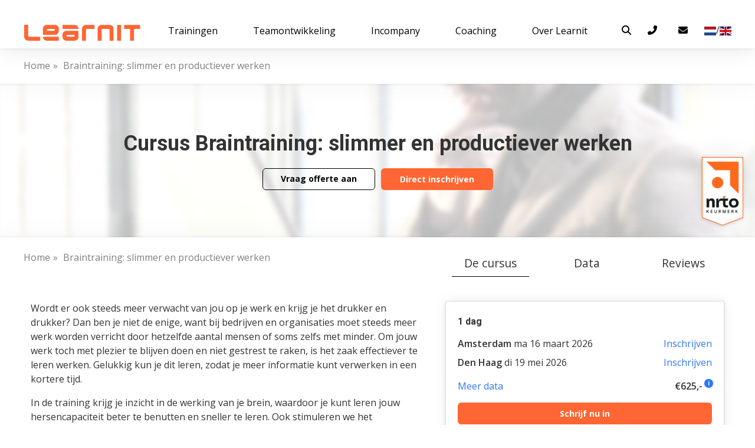

--- FILE ---
content_type: text/html;charset=utf-8
request_url: https://www.learnit.nl/cursus/braintraining
body_size: 28893
content:
<!DOCTYPE html>
<html lang="nl" class="html2022">

<head>
  <meta charset="utf-8">
  <meta http-equiv="X-UA-Compatible" content="IE=edge">
  <meta name="viewport" content="width=device-width, initial-scale=1, maximum-scale=1.0, user-scalable=0">
  <meta name="viewport"
      content="width=device-width, initial-scale=1.0">
  <!-- The above 3 meta tags *must* come first in the head; any other head content must come *after* these tags -->
  
  <link rel="canonical" href="https://www.learnit.nl/cursus/braintraining">
    
  
      <title>Cursus Braintraining: slimmer en productiever werken - Learnit Training</title>
  
  
  <meta name="keywords" content="training, hersencapaciteit, sneller leren, productiviteit verhogen, Learnit-certificaat" />
  
  
  <meta name="description" content="Wil jij efficiënter en effectiever werken? Je leert het in deze Learnit training! Onze trainer leert je hoe hersencapaciteit beter benut kan worden." />
  

    

  <meta property="og:title" content="Cursus Braintraining: slimmer en productiever werken - Learnit Training">
  <meta property="og:description" content="Wil jij efficiënter en effectiever werken? Je leert het in deze Learnit training! Onze trainer leert je hoe hersencapaciteit beter benut kan worden.">
  <meta property="og:image" content="/static/img/logo/LEARNIT_logo.svg">
  <meta property="og:url" content="https://www.learnit.nl/cursus/braintraining">

  <meta name="twitter:title" content="Cursus Braintraining: slimmer en productiever werken - Learnit Training">
  <meta name="twitter:description" content="Wil jij efficiënter en effectiever werken? Je leert het in deze Learnit training! Onze trainer leert je hoe hersencapaciteit beter benut kan worden.">
  <meta name="twitter:url" content="/static/img/logo/LEARNIT_logo.svg">
  <meta name="twitter:card" content="summary">

  <link href="/favicon.ico" rel="shortcut icon" type="image/x-icon" />
  <link rel="stylesheet" href="/static/merged_css/main.combined.min.css">
  <!-- ALL 2022 update related changes to HEAD are in the link_tags.html -->
    <!-- Fonts -->
<link rel="stylesheet" type="text/css" href="https://fonts.googleapis.com/css2?family=Roboto:wght@400;700&display=swap" /
  <!-- ALL 2022 update related changes to HEAD are in the link_tags.html -->
  
  
  <!-- HTML5 shim and Respond.js for IE8 support of HTML5 elements and media queries -->
  <!-- WARNING: Respond.js doesn't work if you view the page via file:// -->
  <!--[if lt IE 9]>
      <script src="https://oss.maxcdn.com/html5shiv/3.7.2/html5shiv.min.js"></script>
      <script src="https://oss.maxcdn.com/respond/1.4.2/respond.min.js"></script>
    <![endif]-->
  <!-- Global site tag (gtag.js) - Google Analytics -->
<script defer src="https://www.googletagmanager.com/gtag/js?id=UA-502347-1"></script>
<script>
  window.dataLayer = window.dataLayer || [];
  function gtag(){dataLayer.push(arguments);}
  gtag('js', new Date());
  gtag('config', 'UA-502347-1');
</script>

<!-- Google Tag Manager -->
<script>(function(w,d,s,l,i){w[l]=w[l]||[];w[l].push({'gtm.start':
new Date().getTime(),event:'gtm.js'});var f=d.getElementsByTagName(s)[0],
j=d.createElement(s),dl=l!='dataLayer'?'&l='+l:'';j.async=true;j.src=
'https://www.googletagmanager.com/gtm.js?id='+i+dl;f.parentNode.insertBefore(j,f);
})(window,document,'script','dataLayer','GTM-MH8V9K');</script>
<!-- End Google Tag Manager -->
  
</head>

<body class="home  bodytoppadding ">
  <!-- Google Tag Manager (noscript) -->
<noscript><iframe src="https://www.googletagmanager.com/ns.html?id=GTM-MH8V9K"
height="0" width="0" style="display:none;visibility:hidden"></iframe></noscript>
<!-- End Google Tag Manager (noscript) -->
  <div class="wrapper">
    <div class="update2022 headermargin">
  <!-- start HTML HEADER template -->
  <style>
    @media screen and (max-width: 767px) {
      div.update2022.headermargin {
        margin-bottom: -60px;
      }
    }

    @media screen and (min-width: 768px) {
      div.update2022.headermargin {
        margin-bottom: -47px;
      }
    }

    @media screen and (min-width: 1150px) {
      div.update2022.headermargin {
        margin-bottom: -60px;
      }
    }
  </style>

  <header class="site_header">

    <div class="header-wrap inner wide no_space flex_row space_between align_end wrap">

      <button data-togglemobile class="hide_tablet hide_desktop" id="toggle"><i class="fas fa-bars"></i></button>

      <a href="/" class="main_logo"><img src="/static/img/logo/LEARNIT_logo.svg" alt="Learnit beeldmerk" width="200" height="70"></a>

      <div class="icon_menu flex_row">
        <a href="#" aria-haspopup="true" role="button" aria-expanded="false" class="hide_mobile search_icon" id="search_btn"><i class="fas fa-search"></i></a>
        <!-- make search button use search modal -->
        <!-- <a href="#" data-toggle="modal" data-target="#stap-modal" role="button" class="hide_mobile search_icon" id="search_btn"><i class="fas fa-search"></i></a> -->
          <button type="button" data-trigger="focus" class="btn btn-link header-link" data-bs-toggle="popover" data-html="true" data-placement="bottom" data-boundary="window" data-bs-content="Op werkdagen van 9:00 tot 17:30 <br/><a class='header-link-blue' href='tel:+31206369179' title='Op werkdagen van 9:00 tot 17:30'>+31 20 6369179</a>" data-original-title="" title=""><i class="fas fa-phone-alt"></i></button>
          <button type="button" data-trigger="focus" class="btn btn-link header-link" data-bs-toggle="popover" data-html="true" data-placement="bottom" data-boundary="window" data-bs-content="<a class='header-link-blue' href='mailto:info@learnit.nl' title='info@learnit.nl'>info@learnit.nl</a>" data-original-title="" title=""><i class="fas fa-envelope"></i></button>

        <!-- <a role="menuitem" tabindex="-1" href="#"><i class="fas fa-user"></i></a> -->
        <!-- <a role="menuitem" tabindex="-1" href="#"><i class="fas fa-shopping-cart"></i></a> -->
        <span class="lang hide_mobile"><a href="javascript: void(0);" onclick="Weglot.switchTo('nl'); return false;" data-lang="nl"><img src="/static/img/flags/dutch.svg" alt="Icoon van een Nederlandse vlag" height="12" width="20"></a>/<a href="javascript: void(0);"
            onclick="Weglot.switchTo('en'); return false;" data-lang="en"><img src="/static/img/flags/english.svg" alt="Icoon van een Britse vlag" height="14" width="20"></a></span>
      </div>

    </div>


    <div class="menu-wrap inner wide no_space flex_row wrap justify_center" id="menu_wrap">
      <div role="menu" aria-labelledby="search_btn" data-submenu="level2" id="nav_search" class="search_wrap inner full_width space_short flex_row flex space_between full_width_mobile">
        <form action="/categorie" method="get">
          <input name="search" type="search" placeholder="Zoek een training" autocomplete="off" class="border">
          <input name="v" type="hidden" value="h">
          <button type="submit" class="btn tertiary">
            <i class="fas fa-search hide_tablet hide_desktop"></i><span class="hide_mobile">Zoeken</span>
          </button>
        </form>
        <span class="lang hide_tablet hide_desktop"><a href="javascript: void(0);" onclick="Weglot.switchTo('nl'); return false;" data-lang="nl"><img src="/static/img/flags/dutch.svg" alt="Icoon van een Nederlandse vlag" height="12" width="20"></a>/<a
            href="javascript: void(0);" onclick="Weglot.switchTo('en'); return false;" data-lang="en"><img src="/static/img/flags/english.svg" alt="Icoon van een Britse vlag" height="14" width="20"></a></span>
      </div>

      <!-- start NAV template -->
<nav class="main_navigation full_width_mobile">

  <ul data-submenu="level1">
    <li>
      <a id="submenu_trainingen" role="button" href="javascript: void(0);" aria-haspopup="true" data-level="level2" aria-expanded="false">Trainingen</a>

      <ul aria-labelledby="submenu_trainingen" role="menu" data-submenu="level2">

        
        <li role="presentation">
          <a id="submenu_trainingen_level2_1" role="menuitem" tabindex="-1"  aria-haspopup="true" aria-expanded="false" data-level="level3" >
            Teamontwikkeling
          </a>
          
          <ul aria-labelledby="submenu_trainingen_level2_1" role="menu" data-submenu="level3">
            
                <li><a id="submenu_trainingen_level3_1" role="menuitem" tabindex="-1"  href="/categorie/teamontwikkeling/teamcoaching" ><span class="title">Teamcoaching</span><span class="subtitle">3 cursussen</span></a>
                  
                </li>
            
                <li><a id="submenu_trainingen_level3_2" role="menuitem" tabindex="-1"  href="/categorie/teamontwikkeling/teamscan" ><span class="title">Teamscan</span><span class="subtitle">1 cursussen</span></a>
                  
                </li>
            
                <li><a id="submenu_trainingen_level3_3" role="menuitem" tabindex="-1"  href="/categorie/teamontwikkeling/leiderschap" ><span class="title">Leiderschap</span><span class="subtitle">13 cursussen</span></a>
                  
                </li>
            
                <li><a id="submenu_trainingen_level3_4" role="menuitem" tabindex="-1"  href="/categorie/teamontwikkeling/intervisie" ><span class="title">Intervisie</span><span class="subtitle">2 cursussen</span></a>
                  
                </li>
            
          </ul>
          
        </li>
        
        <li role="presentation">
          <a id="submenu_trainingen_level2_2" role="menuitem" tabindex="-1"  aria-haspopup="true" aria-expanded="false" data-level="level3" >
            Leiderschap
          </a>
          
          <ul aria-labelledby="submenu_trainingen_level2_2" role="menu" data-submenu="level3">
            
                <li><a id="submenu_trainingen_level3_1" role="menuitem" tabindex="-1"  href="/categorie/leiderschap/leidinggeven" ><span class="title">Basis Leidinggeven</span><span class="subtitle">5 cursussen</span></a>
                  
                </li>
            
                <li><a id="submenu_trainingen_level3_2" role="menuitem" tabindex="-1"  href="/categorie/leiderschap/strategisch-leiderschap" ><span class="title">Strategisch leiderschap</span><span class="subtitle">2 cursussen</span></a>
                  
                </li>
            
                <li><a id="submenu_trainingen_level3_3" role="menuitem" tabindex="-1"  href="/categorie/leiderschap/leiidinggeven-specifiek" ><span class="title">Ledinggeven specifiek</span><span class="subtitle">4 cursussen</span></a>
                  
                </li>
            
                <li><a id="submenu_trainingen_level3_4" role="menuitem" tabindex="-1"  href="/categorie/leiderschap/persoonlijk-leiderschap" ><span class="title">Persoonlijk Leiderschap</span><span class="subtitle">2 cursussen</span></a>
                  
                </li>
            
                <li><a id="submenu_trainingen_level3_5" role="menuitem" tabindex="-1"  href="/categorie/leiderschap/communicatie" ><span class="title">Communicatie</span><span class="subtitle">11 cursussen</span></a>
                  
                </li>
            
                <li><a id="submenu_trainingen_level3_6" role="menuitem" tabindex="-1"  href="/categorie/leiderschap/inclusief-leiderschap" ><span class="title">Inclusief Leiderschap</span><span class="subtitle">0 cursussen</span></a>
                  
                </li>
            
                <li><a id="submenu_trainingen_level3_7" role="menuitem" tabindex="-1"  href="/categorie/leiderschap/teams" ><span class="title">Teammanagement</span><span class="subtitle">2 cursussen</span></a>
                  
                </li>
            
          </ul>
          
        </li>
        
        <li role="presentation">
          <a id="submenu_trainingen_level2_3" role="menuitem" tabindex="-1"  aria-haspopup="true" aria-expanded="false" data-level="level3" >
            Persoonlijke groei
          </a>
          
          <ul aria-labelledby="submenu_trainingen_level2_3" role="menu" data-submenu="level3">
            
                <li><a id="submenu_trainingen_level3_1" role="menuitem" tabindex="-1"  href="/categorie/persoonlijke-groei/coaching" ><span class="title">Coaching</span><span class="subtitle">5 cursussen</span></a>
                  
                </li>
            
                <li><a id="submenu_trainingen_level3_2" role="menuitem" tabindex="-1"  href="/categorie/persoonlijke-groei/communicatie-emotionele-intelligenttie" ><span class="title">Communicatie & Emotionele intelligentie</span><span class="subtitle">16 cursussen</span></a>
                  
                </li>
            
                <li><a id="submenu_trainingen_level3_3" role="menuitem" tabindex="-1"  href="/categorie/persoonlijke-groei/productivitteit-focus" ><span class="title">Productiviteit & Focus</span><span class="subtitle">9 cursussen</span></a>
                  
                </li>
            
                <li><a id="submenu_trainingen_level3_4" role="menuitem" tabindex="-1"  href="/categorie/persoonlijke-groei/mindfulness-stressmanagement" ><span class="title">Mindfulness & Stressmanagement</span><span class="subtitle">5 cursussen</span></a>
                  
                </li>
            
                <li><a id="submenu_trainingen_level3_5" role="menuitem" tabindex="-1"  href="/categorie/persoonlijke-groei/carriere-ontwikkeling" ><span class="title">Carrière ontwikkeling</span><span class="subtitle">3 cursussen</span></a>
                  
                </li>
            
          </ul>
          
        </li>
        
        <li role="presentation">
          <a id="submenu_trainingen_level2_4" role="menuitem" tabindex="-1"  aria-haspopup="true" aria-expanded="false" data-level="level3" >
            Communicatie
          </a>
          
          <ul aria-labelledby="submenu_trainingen_level2_4" role="menu" data-submenu="level3">
            
                <li><a id="submenu_trainingen_level3_1" role="menuitem" tabindex="-1"  href="/categorie/communicatie/gespreksvaardigheden" ><span class="title">Gespreksvaardigheden</span><span class="subtitle">13 cursussen</span></a>
                  
                </li>
            
                <li><a id="submenu_trainingen_level3_2" role="menuitem" tabindex="-1"  href="/categorie/communicatie/klantgerichtheid-marketing-en-sales" ><span class="title">Klantgerichtheid, Marketing & Sales</span><span class="subtitle">5 cursussen</span></a>
                  
                </li>
            
                <li><a id="submenu_trainingen_level3_3" role="menuitem" tabindex="-1"  href="/categorie/communicatie/agressie-emotie-en-gedrag" ><span class="title">Agressie, Emotie & Gedrag</span><span class="subtitle">6 cursussen</span></a>
                  
                </li>
            
                <li><a id="submenu_trainingen_level3_4" role="menuitem" tabindex="-1"  href="/categorie/communicatie/overtuigen-beinvloeden" ><span class="title">Overtuigen & Beïnvloeden</span><span class="subtitle">4 cursussen</span></a>
                  
                </li>
            
                <li><a id="submenu_trainingen_level3_5" role="menuitem" tabindex="-1"  href="/categorie/communicatie/presenteren" ><span class="title">Presentatievaardigheden</span><span class="subtitle">6 cursussen</span></a>
                  
                </li>
            
                <li><a id="submenu_trainingen_level3_6" role="menuitem" tabindex="-1"  href="/categorie/communicatie/professioneel-schrijven" ><span class="title">Professioneel schrijven</span><span class="subtitle">5 cursussen</span></a>
                  
                </li>
            
          </ul>
          
        </li>
        
        <li role="presentation">
          <a id="submenu_trainingen_level2_5" role="menuitem" tabindex="-1"  aria-haspopup="true" aria-expanded="false" data-level="level3" >
            Personeel en organisatie
          </a>
          
          <ul aria-labelledby="submenu_trainingen_level2_5" role="menu" data-submenu="level3">
            
                <li><a id="submenu_trainingen_level3_1" role="menuitem" tabindex="-1"  href="/categorie/personeel-en-organisatie/teams" ><span class="title">Teams</span><span class="subtitle">7 cursussen</span></a>
                  
                </li>
            
                <li><a id="submenu_trainingen_level3_2" role="menuitem" tabindex="-1"  href="/categorie/personeel-en-organisatie/leidinggeven" ><span class="title">Leidinggeven</span><span class="subtitle">10 cursussen</span></a>
                  
                </li>
            
                <li><a id="submenu_trainingen_level3_3" role="menuitem" tabindex="-1"  href="/categorie/personeel-en-organisatie/train-de-trainer" ><span class="title">Train de trainer</span><span class="subtitle">5 cursussen</span></a>
                  
                </li>
            
                <li><a id="submenu_trainingen_level3_4" role="menuitem" tabindex="-1"  href="/categorie/personeel-en-organisatie/klantgericht-werken" ><span class="title">Klantgericht werken</span><span class="subtitle">3 cursussen</span></a>
                  
                </li>
            
                <li><a id="submenu_trainingen_level3_5" role="menuitem" tabindex="-1"  href="/categorie/personeel-en-organisatie/coaching" ><span class="title">Coaching</span><span class="subtitle">8 cursussen</span></a>
                  
                </li>
            
                <li><a id="submenu_trainingen_level3_6" role="menuitem" tabindex="-1"  aria-haspopup="true" aria-expanded="false" data-level="level4" ><span class="title">Organisatie</span><span class="subtitle">31 cursussen</span></a>
                  
                  <ul aria-labelledby="submenu_trainingen_level3_6" role="menu" data-submenu="level4">
                    
                        <li><a role="menuitem" tabindex="-1" href="/categorie/personeel-en-organisatie/organisatie/juridisch"><span class="title">Juridisch</span><span class="subtitle">3 cursussen</span></a></li>
                    
                        <li><a role="menuitem" tabindex="-1" href="/categorie/personeel-en-organisatie/organisatie/online-werken"><span class="title">Online werken</span><span class="subtitle">1 cursussen</span></a></li>
                    
                        <li><a role="menuitem" tabindex="-1" href="/categorie/personeel-en-organisatie/organisatie/strategisch"><span class="title">Strategisch</span><span class="subtitle">6 cursussen</span></a></li>
                    
                        <li><a role="menuitem" tabindex="-1" href="/categorie/personeel-en-organisatie/organisatie/sales-en-marketing"><span class="title">Marketing en sales</span><span class="subtitle">13 cursussen</span></a></li>
                    
                  </ul>

                  
                </li>
            
                <li><a id="submenu_trainingen_level3_7" role="menuitem" tabindex="-1"  href="/categorie/personeel-en-organisatie/communicatie" ><span class="title">Communicatie</span><span class="subtitle">23 cursussen</span></a>
                  
                </li>
            
                <li><a id="submenu_trainingen_level3_8" role="menuitem" tabindex="-1"  href="/categorie/personeel-en-organisatie/hrm-gesprekken" ><span class="title">HRM gesprekken</span><span class="subtitle">11 cursussen</span></a>
                  
                </li>
            
          </ul>
          
        </li>
        
        <li role="presentation">
          <a id="submenu_trainingen_level2_6" role="menuitem" tabindex="-1"  aria-haspopup="true" aria-expanded="false" data-level="level3" >
            IT Trainingen
          </a>
          
          <ul aria-labelledby="submenu_trainingen_level2_6" role="menu" data-submenu="level3">
            
                <li><a id="submenu_trainingen_level3_1" role="menuitem" tabindex="-1"  href="/categorie/it-trainingen/ai-cursussen" ><span class="title">AI cursussen</span><span class="subtitle">4 cursussen</span></a>
                  
                </li>
            
                <li><a id="submenu_trainingen_level3_2" role="menuitem" tabindex="-1"  aria-haspopup="true" aria-expanded="false" data-level="level4" ><span class="title">Office</span><span class="subtitle">45 cursussen</span></a>
                  
                  <ul aria-labelledby="submenu_trainingen_level3_2" role="menu" data-submenu="level4">
                    
                        <li><a role="menuitem" tabindex="-1" href="/categorie/it-trainingen/office/access"><span class="title">Access</span><span class="subtitle">4 cursussen</span></a></li>
                    
                        <li><a role="menuitem" tabindex="-1" href="/categorie/it-trainingen/office/excel"><span class="title">Excel</span><span class="subtitle">13 cursussen</span></a></li>
                    
                        <li><a role="menuitem" tabindex="-1" href="/categorie/it-trainingen/office/office365"><span class="title">Office 365</span><span class="subtitle">8 cursussen</span></a></li>
                    
                        <li><a role="menuitem" tabindex="-1" href="/categorie/it-trainingen/office/onenote"><span class="title">OneNote</span><span class="subtitle">1 cursussen</span></a></li>
                    
                        <li><a role="menuitem" tabindex="-1" href="/categorie/it-trainingen/office/outlook"><span class="title">Outlook</span><span class="subtitle">2 cursussen</span></a></li>
                    
                        <li><a role="menuitem" tabindex="-1" href="/categorie/it-trainingen/office/powerbi"><span class="title">PowerBI</span><span class="subtitle">3 cursussen</span></a></li>
                    
                        <li><a role="menuitem" tabindex="-1" href="/categorie/it-trainingen/office/powerpoint"><span class="title">PowerPoint</span><span class="subtitle">4 cursussen</span></a></li>
                    
                        <li><a role="menuitem" tabindex="-1" href="/categorie/it-trainingen/office/project"><span class="title">Project</span><span class="subtitle">4 cursussen</span></a></li>
                    
                        <li><a role="menuitem" tabindex="-1" href="/categorie/it-trainingen/office/sharepoint"><span class="title">SharePoint</span><span class="subtitle">3 cursussen</span></a></li>
                    
                        <li><a role="menuitem" tabindex="-1" href="/categorie/it-trainingen/office/visio"><span class="title">Visio</span><span class="subtitle">1 cursussen</span></a></li>
                    
                        <li><a role="menuitem" tabindex="-1" href="/categorie/it-trainingen/office/word"><span class="title">Word</span><span class="subtitle">5 cursussen</span></a></li>
                    
                  </ul>

                  
                </li>
            
                <li><a id="submenu_trainingen_level3_3" role="menuitem" tabindex="-1"  href="/categorie/it-trainingen/sql" ><span class="title">SQL</span><span class="subtitle">7 cursussen</span></a>
                  
                </li>
            
                <li><a id="submenu_trainingen_level3_4" role="menuitem" tabindex="-1"  href="/categorie/it-trainingen/data-analyse" ><span class="title">Data-analyse</span><span class="subtitle">19 cursussen</span></a>
                  
                </li>
            
                <li><a id="submenu_trainingen_level3_5" role="menuitem" tabindex="-1"  aria-haspopup="true" aria-expanded="false" data-level="level4" ><span class="title">Development</span><span class="subtitle">25 cursussen</span></a>
                  
                  <ul aria-labelledby="submenu_trainingen_level3_5" role="menu" data-submenu="level4">
                    
                        <li><a role="menuitem" tabindex="-1" href="/categorie/it-trainingen/development/android"><span class="title">Android</span><span class="subtitle">0 cursussen</span></a></li>
                    
                        <li><a role="menuitem" tabindex="-1" href="/categorie/it-trainingen/development/ios"><span class="title">IOS</span><span class="subtitle">0 cursussen</span></a></li>
                    
                        <li><a role="menuitem" tabindex="-1" href="/categorie/it-trainingen/development/methodieken"><span class="title">Methodieken</span><span class="subtitle">5 cursussen</span></a></li>
                    
                        <li><a role="menuitem" tabindex="-1" href="/categorie/it-trainingen/development/programmeertalen"><span class="title">Programmeertalen</span><span class="subtitle">13 cursussen</span></a></li>
                    
                        <li><a role="menuitem" tabindex="-1" href="/categorie/it-trainingen/development/databases"><span class="title">Databases</span><span class="subtitle">7 cursussen</span></a></li>
                    
                  </ul>

                  
                </li>
            
                <li><a id="submenu_trainingen_level3_6" role="menuitem" tabindex="-1"  href="/categorie/it-trainingen/webdesign" ><span class="title">Webdesign</span><span class="subtitle">9 cursussen</span></a>
                  
                </li>
            
                <li><a id="submenu_trainingen_level3_7" role="menuitem" tabindex="-1"  href="/categorie/it-trainingen/grafische-vormgeving" ><span class="title">Grafische vormgeving</span><span class="subtitle">12 cursussen</span></a>
                  
                </li>
            
                <li><a id="submenu_trainingen_level3_8" role="menuitem" tabindex="-1"  href="/categorie/it-trainingen/sharepoint" ><span class="title">SharePoint</span><span class="subtitle">4 cursussen</span></a>
                  
                </li>
            
                <li><a id="submenu_trainingen_level3_9" role="menuitem" tabindex="-1"  href="/categorie/it-trainingen/online-marketing" ><span class="title">Online marketing</span><span class="subtitle">0 cursussen</span></a>
                  
                </li>
            
          </ul>
          
        </li>
        
        <li role="presentation">
          <a id="submenu_trainingen_level2_7" role="menuitem" tabindex="-1"  href="/categorie/financieel-management" >
            Financieel management
          </a>
          
        </li>
        
        <li role="presentation">
          <a id="submenu_trainingen_level2_8" role="menuitem" tabindex="-1"  aria-haspopup="true" aria-expanded="false" data-level="level3" >
            Projectmanagement
          </a>
          
          <ul aria-labelledby="submenu_trainingen_level2_8" role="menu" data-submenu="level3">
            
                <li><a id="submenu_trainingen_level3_1" role="menuitem" tabindex="-1"  href="/categorie/projectmanagement/basis-projectmanagement" ><span class="title">Basis Projectmanagement</span><span class="subtitle">9 cursussen</span></a>
                  
                </li>
            
                <li><a id="submenu_trainingen_level3_2" role="menuitem" tabindex="-1"  href="/categorie/projectmanagement/agile" ><span class="title">Agile</span><span class="subtitle">4 cursussen</span></a>
                  
                </li>
            
                <li><a id="submenu_trainingen_level3_3" role="menuitem" tabindex="-1"  href="/categorie/projectmanagement/ipma" ><span class="title">IPMA</span><span class="subtitle">2 cursussen</span></a>
                  
                </li>
            
                <li><a id="submenu_trainingen_level3_4" role="menuitem" tabindex="-1"  href="/categorie/projectmanagement/lean" ><span class="title">Lean</span><span class="subtitle">3 cursussen</span></a>
                  
                </li>
            
                <li><a id="submenu_trainingen_level3_5" role="menuitem" tabindex="-1"  href="/categorie/projectmanagement/programmamaanagement" ><span class="title">Programmamanagement</span><span class="subtitle">1 cursussen</span></a>
                  
                </li>
            
                <li><a id="submenu_trainingen_level3_6" role="menuitem" tabindex="-1"  href="/categorie/projectmanagement/portfoliopmanagement" ><span class="title">Portfoliomanagement</span><span class="subtitle">1 cursussen</span></a>
                  
                </li>
            
                <li><a id="submenu_trainingen_level3_7" role="menuitem" tabindex="-1"  href="/categorie/projectmanagement/stakeholdermanagement" ><span class="title">Stakeholdermanagement</span><span class="subtitle">1 cursussen</span></a>
                  
                </li>
            
          </ul>
          
        </li>
        
      </ul>
    </li>
    <li>
      <a id="submenu_teamontwikkeling" role="button" href="#" aria-haspopup="true" data-level="level2" aria-expanded="false">Teamontwikkeling</a>
      <ul aria-labelledby="submenu_teamontwikkeling" role="menu" data-submenu="level2">
          <li role="presentation"><a role="menuitem" tabindex="-1" href="/teamcoaching">Teamcoaching</a></li>
          <li role="presentation"><a role="menuitem" tabindex="-1" href="/cursus/teamscan">Teamscan</a></li>
          <li role="presentation"><a role="menuitem" tabindex="-1" href="/categorie/leiderschap">Leiderschap trainingen</a></li>
          <li role="presentation"><a role="menuitem" tabindex="-1" href="/intervisie">Intervisie</a></li>
      </ul>
    </li>
    <li><a href="/incompany" aria-haspopup="false">Incompany</a></li>
    <li><a id="submenu_coaching" role="button" href="#" aria-haspopup="true" data-level="level2" aria-expanded="false">Coaching</a>
      <ul aria-labelledby="submenu_coaching" role="menu" data-submenu="level2">
          <li role="presentation"><a role="menuitem" tabindex="-1" href="/leiderschapscoaching">Leiderschapscoaching</a></li>
          <li role="presentation"><a role="menuitem" tabindex="-1" href="/loopbaancoaching">Loopbaancoaching</a></li>
          <li role="presentation"><a role="menuitem" tabindex="-1" href="/life-coaching">Life Coaching</a></li>
          <li role="presentation"><a role="menuitem" tabindex="-1" href="/executive-coaching">Executive Coaching</a></li>
          <li role="presentation"><a role="menuitem" tabindex="-1" href="/teamcoaching">Teamcoaching</a></li>
      </ul>
    </li>
    <li>
      <a id="submenu_overlearnit" role="button" href="#" aria-haspopup="true" data-level="level2" aria-expanded="false">Over Learnit</a>
      <ul aria-labelledby="submenu_overlearnit" role="menu" data-submenu="level2">
        <li role="presentation"><a role="menuitem" tabindex="-1" href="/manifest">Over Learnit</a></li>
        <!--<li role="presentation"><a role="menuitem" tabindex="-1" href="/docenten">Onze trainers</a></li>-->
        <li role="presentation"><a role="menuitem" tabindex="-1" href="/locaties">Locaties</a></li>
        <li role="presentation"><a role="menuitem" tabindex="-1" href="/referenties">Reviews</a></li>
        <li role="presentation"><a role="menuitem" tabindex="-1" href="/vacatures">Werken bij Learnit</a></li>
          <li role="presentation"><a role="menuitem" tabindex="-1" href="/trainerworden">Trainer worden</a></li>
        <li role="presentation"><a role="menuitem" tabindex="-1" href="/contact">Contact</a></li>
      </ul>
    </li>
  </ul>
</nav>
<!-- end NAV template -->

    </div>
  </header>
  <!-- end HEADER template -->
</div>



    
        
<div class="update2022">
  <link rel="stylesheet" type="text/css" href="/static/css/features/breadcrumbs.css" />

  <section class="inner flex_row wide space_short no_space">
    <span>
      <ol class="breadcrumbs" itemscope itemtype="https://schema.org/BreadcrumbList">
  
    <li  itemprop="itemListElement" itemscope itemtype="https://schema.org/ListItem">
      
        <a itemprop="item" href="/">
          <span itemprop="name">Home</span>
        </a>
      
        <meta itemprop="position" content="1" />
    </li>
  
    <li  itemprop="itemListElement" itemscope itemtype="https://schema.org/ListItem">
      
        <a itemprop="item" href="/categorie">
          <span itemprop="name">Alle</span>
        </a>
      
        <meta itemprop="position" content="2" />
    </li>
  
    <li  itemprop="itemListElement" itemscope itemtype="https://schema.org/ListItem">
      
        <a itemprop="item" href="/categorie/persoonlijke-groei">
          <span itemprop="name">Persoonlijke groei</span>
        </a>
      
        <meta itemprop="position" content="3" />
    </li>
  
    <li  class="active"  itemprop="itemListElement" itemscope itemtype="https://schema.org/ListItem">
      
        <a itemprop="item" href="/cursus/braintraining">
          <span itemprop="name">Braintraining: slimmer en productiever werken</span>
        </a>
      
        <meta itemprop="position" content="4" />
    </li>
  
</ol>

<script>
  /* temp: remove breadcrumbs bar except the last one */
  var crumbs = document.querySelectorAll('.breadcrumbs');
  crumbs.forEach(function(crumbs){
    crumbs.classList.add('hidden');
  });
  crumbs[crumbs.length - 1].classList.remove('hidden');
</script>
    </span>
  </section>
</div>

    

    <div class="content-background">
    

    <!-- start content block -->

    <div class="update2022">
  <div class="infosheet">

    

  <!-- HERO -->
  
    
      

<div class="banner_container 
          sticky
          small">

    <div class="banner_background banner_shadow">

        

<div class="labels hide_mobile hide_tablet bottom right ">
    <picture  src="/static/img/brands/nrto_keurmerk.png"  alt="NRTO beeldmerk"  width="70" >
    <source type="image/webp" srcset=/static/img/brands/nrto_keurmerk.webp >
    <img  src="/static/img/brands/nrto_keurmerk.png"  alt="NRTO beeldmerk"  width="70"  }>
</picture>

    
    
</div>


            <div class="background_image    
            blurred"
             data-depth="0.7"
             style="background-image: url('/static/foto/cursussen/braintraining.jpg'); @supports (background-image: url('/static/foto/cursussen/braintraining.webp')) {background-image: url('/static/foto/cursussen/braintraining.webp')}; opacity: ;"></div>
        

        
    </div>

    <div id="large_panel" class="banner_foreground
    scroll_depth"
         data-depth="0.3">
        <div class="banner_content inner wide flex_column align_center  justify_center ">

  <div class="center">

    <header class="inner narrow no_space">
      <h1>Cursus Braintraining: slimmer en productiever werken</h1>
      <p class="size3"></p>
    </header>

    

    
    <div class="cta flex_row justify_center">
      
      <a href="/offerte/braintraining" class="btn tertiary">Vraag offerte aan</a>
      

      
      <a href="/inschrijving/braintraining" class="btn primary">Direct inschrijven</a>
      
    </div>
    
  </div>

</div>
    </div>

    

    
    <div id="sticky_panel" class="banner_foreground">
        <div class="title-container flex inner wide no_space flex_row align_center">
    <h3>Cursus Braintraining: slimmer en productiever werken</h3>
    

    <div class="flex button-container">
        
          <a href="/offerte/braintraining" class="btn tertiary">Vraag offerte aan</a>
        

        
          <a href="/inschrijving/braintraining" class="btn primary">Direct inschrijven</a>
        
    </div>

</div>
    </div>
    

</div>

<script type="text/javascript" defer>
    /* source: https://css-tricks.com/how-to-detect-when-a-sticky-element-gets-pinned/ */
    const el = document.querySelector(".sticky");
    const observer = new IntersectionObserver(
        ([e]) => e.target.classList.toggle("is-pinned", e.intersectionRatio < 1),
        {threshold: [1]}
    );

    if(el)
        observer.observe(el);
</script>

<script type="text/javascript">
    /* remove sticky class from IE as there is no support */
    if (window.document.documentMode) {
        document.querySelector(".sticky").classList.remove('sticky');
    }
</script>
    
  
  <!-- endof HERO -->
  <section class="inner hide_desktop hide_tablet">
  <p>Verhoog je productiviteit en verminder stress met onze training, gericht op het effectiever inzetten van je hersencapaciteit.</p>
  <ul class="checkmark left"><li>Kleine groepen</li><li>Ervaren docent</li><li>Online mogelijk</li><li>Praktische training</li></ul>
</section>
  <div class="hide_tablet hide_desktop p-2">
    
                <div class="binnenkort text-start card mb-4">
                <div class="row mb-2">
                
                    <div class="col-auto">
                    <h4  class="size4 mt-0">1 dag
                    </h4>
                    </div>
                </div>
                    
                        <div class="row mb-2">
                            <div class="col">
                                <strong>Amsterdam</strong> ma 16 maart 2026
                            </div>
                            <div class="col-auto">
                                <a href="/inschrijving/braintraining/amsterdam/2026-03-16">Inschrijven</a>
                            </div>
                        </div>
                    
                        <div class="row mb-2">
                            <div class="col">
                                <strong>Den Haag</strong> di 19 mei 2026
                            </div>
                            <div class="col-auto">
                                <a href="/inschrijving/braintraining/den-haag/2026-05-19">Inschrijven</a>
                            </div>
                        </div>
                    
                <div class="row mt-2">
                <div class="col">
                    <a class="hide_mobile" onclick="activateAlleData();" href="#data" role="tab" aria-controls="panel_data">Meer data</a>
                    <span class="hide_desktop hide_tablet">
                        Scroll naar beneden voor meer data
                    </span>
                </div>
                <div class="col-auto mx-3">
                    <strong>
                    &euro;625,- <button type="button"
                    class="btn price-tooltip"
                    data-bs-toggle="popover"
                    data-html="true"
                    data-placement="bottom"
                    data-boundary="window"
                    data-bs-content="<table class=&quot;opsomming&quot;><tbody><tr><td>excl. btw</td><td align=&quot;right&quot;>&euro;625,-</td></tr><tr><td>btw 21%</td><td align=&quot;right&quot;>&euro;131,25</td></tr><tr><td>incl. btw</td><td align=&quot;right&quot;>&euro;756,25</td></tr></tbody></table><p>Vermelde prijzen zijn per persoon, inclusief cursusmateriaal. Bij de trainingen op locatie is een lunch inbegrepen.</p>">
                i
                </button>
                        </strong>
                </div>
                </div>
                    <div class="w-100 mt-3">
                        <a href="/inschrijving/braintraining" class="btn primary w-100" onclick="ga('send', 'event', 'Inschrijf', 'Braintraining: slimmer en productiever werken', '');">Schrijf nu in</a>
                    </div>
                </div>

  </div>

  <section class="infosheet_tabbar">
  <div class="inner wide no_space wide hide_mobile">

    <ol class="breadcrumbs" itemscope itemtype="https://schema.org/BreadcrumbList">
  
    <li  itemprop="itemListElement" itemscope itemtype="https://schema.org/ListItem">
      
        <a itemprop="item" href="/">
          <span itemprop="name">Home</span>
        </a>
      
        <meta itemprop="position" content="1" />
    </li>
  
    <li  itemprop="itemListElement" itemscope itemtype="https://schema.org/ListItem">
      
        <a itemprop="item" href="/categorie">
          <span itemprop="name">Alle</span>
        </a>
      
        <meta itemprop="position" content="2" />
    </li>
  
    <li  itemprop="itemListElement" itemscope itemtype="https://schema.org/ListItem">
      
        <a itemprop="item" href="/categorie/persoonlijke-groei">
          <span itemprop="name">Persoonlijke groei</span>
        </a>
      
        <meta itemprop="position" content="3" />
    </li>
  
    <li  class="active"  itemprop="itemListElement" itemscope itemtype="https://schema.org/ListItem">
      
        <a itemprop="item" href="/cursus/braintraining">
          <span itemprop="name">Braintraining: slimmer en productiever werken</span>
        </a>
      
        <meta itemprop="position" content="4" />
    </li>
  
</ol>

<script>
  /* temp: remove breadcrumbs bar except the last one */
  var crumbs = document.querySelectorAll('.breadcrumbs');
  crumbs.forEach(function(crumbs){
    crumbs.classList.add('hidden');
  });
  crumbs[crumbs.length - 1].classList.remove('hidden');
</script>

    <div class="infosheet_tabs_container">
      <ul role="tablist" aria-label="Infosheet tabs" class="infosheet_tabs">
          <li role="presentation">
            <a href="#cursus" role="tab" aria-selected="true" aria-controls="panel_cursus">De cursus</a>
          </li>
        
          <li role="presentation" >
            <a href="#data" role="tab" aria-controls="panel_data">Data</a>
          </li>
        
        
        
          <li role="presentation">
            <a href="#referenties" role="tab" aria-controls="panel_referenties">Reviews</a>
          </li>
        
        
      </ul>
    </div>


  </div>
</section>
    <div class="tab_content">

      <div id="panel_cursus" role="tabpanel" tabindex="0" aria-labelledby="tabcursus" class="active">
        <div class="inner wide row">

    <h2 hidden>Cursus Braintraining: slimmer en productiever werken</h2>
    <div class="flex_row">
        <main>
            <div class="infosheet_content">

                <p>Wordt er ook steeds meer verwacht van jou op je werk en krijg je het drukker en drukker? Dan ben je niet de enige, want bij bedrijven en organisaties moet steeds meer werk worden verricht door hetzelfde aantal mensen of soms zelfs met minder. Om jouw werk toch met plezier te blijven doen en niet gestrest te raken, is het zaak effectiever te leren werken. Gelukkig kun je dit leren, zodat je meer informatie kunt verwerken in een kortere tijd.</p>

<p>In de training krijg je inzicht in de werking van je brein, waardoor je kunt leren jouw hersencapaciteit beter te benutten en sneller te leren. Ook stimuleren we het geheugen, waardoor je het geleerde gemakkelijker kunt onthouden. Voor werknemers betekent dit minder stress en met meer energie aan het werk. Jouw organisatie krijgt hier meer productiviteit voor terug. Een win-winsituatie voor beide partijen dus!</p>

<h2>Onderwerpen</h2>
<ul>
<li>Hoe werken de hersenen?</li>
<li>Het beter benutten van de hersencapaciteit</li>
<li>Sneller leren</li>
<li>Effectiever informatie verwerken</li>
<li>Productiviteit verhogen</li>
</ul>

<p> De snelheid waarmee opgedane kennis veroudert maakt het noodzakelijk technieken te leren die ons in staat stellen sneller te leren en informatie beter te verwerken. Naast de werking van de hersenen en het aangeven van praktische tips om ze in een kantooromgeving beter te benutten zal daarom ook aandacht besteed worden aan de volgende onderwerpen:</p>

<ul>
<li><strong>Mindmapping</strong>: een techniek om andere delen van de hersenen te activeren waardoor je sneller leert en beter kunt onthouden. Deze techniek is onder meer geschikt om complexe informatie te structureren, gedachten te ordenen, projecten, werkstukken en presentaties voor te bereiden en jouw creativiteit te vergroten.</li>
<li><strong>Studietechnieken en informatieverwerken</strong>: hoe kun je, op een ontspannen wijze, sneller leren met een beter rendement? En hoe kun je jouw concentratie en motivatie verbeteren? Welke praktische zaken kun je bij jouw werkplek veranderen om effectiever te werken?</li>
<li><strong>Geheugen</strong>: hoe werkt jouw geheugen en hoe kun je dit verbeteren? Hoe kun je geheugentechnieken toepassen bij het onthouden van namen, getallen en andere zaken?</li>
<li><strong>Snellezen</strong>: welke technieken gebruikt de wereldkampioen snellezen? Wat kun je doen om jouw leessnelheid in korte tijd te verdubbelen en daarna verder op te voeren met een beter begrip?</li>
</ul>

<h2>Lesmethodiek</h2>
<p>In de training wisselen we af tussen concreet ervaren, experimenteren met gedrag en technieken, reflecteren en theorie verkennen. Hiermee sluit het trainingsprogramma goed aan op alle type deelnemers. Er zit veel actie in de training, zodat je daadwerkelijk ervaart wat het effect is van nieuw gedrag. Dit maakt de herkenning van succes mogelijk. Daarnaast benadrukken we dat iedereen verantwoordelijk is voor zijn of haar eigen groeiproces en hier het eigenaarschap over moet nemen. In onze training nodigen wij jou uit om continue te reflecteren en verbanden te leggen met de praktijk. Ons streven is het inzicht te vergroten en jou zélf de vertaalslag te laten maken. Dit zal de kans op werkelijke gedragsverandering vergroten.</p>

<h2>Doelgroep</h2>
<p>Deze training is bij uitstek geschikt voor managers en medewerkers die veel informatie te verwerken krijgen en veel en snel nieuwe kennis moeten opdoen.</p> 

<h2>Voorkennis</h2>                        
<p>Er is geen voorkennis vereist voor deze training.</p>

<h2>Maatwerk</h2>    
<p>De cursusomschrijving hierboven geeft je een goede indicatie van hoe de training eruit zal komen te zien. Toch kan de inhoud iets verschillen per training, afhankelijk van de voorkennis, praktijkervaring en leerdoelen van de deelnemers. In individuele intakegesprekken voorafgaand aan de training worden de leerdoelen van de deelnemers geïnventariseerd. Op basis daarvan wordt het definitieve programma van de training bepaald.</p><h2>Incompany</h2>
                    <p>Wil je deze training organiseren voor een hele groep of meerdere groepen? Dit kan voordelig zijn. We kunnen bijvoorbeeld de inhoud geheel op jouw organisatie afstemmen en een hele groep trainen is bovendien voordeliger.</p>
                    <p>Gaat het om grote aantallen of een complete academy? Daar komt veel bij kijken. Denk bijvoorbeeld aan planning en communicatie, het inventariseren en afstemmen van de doelen en inhoud van de training. Of aan niveauverschillen, feedback mechanismen en borging. Gelukkig heeft Learnit een rijke ervaring op dit gebied (meer dan 25 jaar) en we helpen je graag bij dit proces.</p>
                    <p>Vraag <a href="/offerte/braintraining" onclick="ga('send', 'event', 'Inschrijf', 'Braintraining: slimmer en productiever werken', '');">hier</a> een offerte aan</p><h2>Taal</h2>
                    <p>
                        
                            De training wordt standaard verzorgd in het Nederlands. De trainer  beheerst de Engelse
                            taal. Er kan gebruik gemaakt worden van Engelstalig cursusmateriaal. Bij inschrijving van
                            minimaal 3 deelnemers kan de training ook geheel in het Engels verzorgd worden.
                        
                    </p></div>

            <script>
                //remove all style attributes from infosheet_content
                document.querySelectorAll('.infosheet_content *').forEach(function (e) {
                    e.removeAttribute('style');
                });
            </script>
        </main>

        <aside>
            
                <div class="binnenkort card">
                <div class="row mb-2">
                
                    <div class="col-auto">
                    <h4  class="size4">1 dag
                    </h4>
                    </div>
                </div>
                    
                        <div class="row mb-2">
                            <div class="col">
                                <strong>Amsterdam</strong> ma 16 maart 2026
                            </div>
                            <div class="col-auto">
                                <a href="/inschrijving/braintraining/amsterdam/2026-03-16">Inschrijven</a>
                            </div>
                        </div>
                    
                        <div class="row mb-2">
                            <div class="col">
                                <strong>Den Haag</strong> di 19 mei 2026
                            </div>
                            <div class="col-auto">
                                <a href="/inschrijving/braintraining/den-haag/2026-05-19">Inschrijven</a>
                            </div>
                        </div>
                    
                <div class="row mt-2">
                <div class="col">
                    <a href="#data" role="tab" aria-controls="panel_data">Meer data</a>
                </div>
                <div class="col-auto mx-3">
                    <strong>
                    &euro;625,- <button type="button"
                    class="btn price-tooltip"
                    data-bs-toggle="popover"
                    data-html="true"
                    data-placement="bottom"
                    data-boundary="window"
                    data-bs-content="<table class=&quot;opsomming&quot;><tbody><tr><td>excl. btw</td><td align=&quot;right&quot;>&euro;625,-</td></tr><tr><td>btw 21%</td><td align=&quot;right&quot;>&euro;131,25</td></tr><tr><td>incl. btw</td><td align=&quot;right&quot;>&euro;756,25</td></tr></tbody></table><p>Vermelde prijzen zijn per persoon, inclusief cursusmateriaal. Bij de trainingen op locatie is een lunch inbegrepen.</p>">
                i
                </button>
                        </strong>
                </div>
                </div>
                    <div class="w-100 mt-3">
                        <a href="/inschrijving/braintraining" class="btn primary w-100" onclick="ga('send', 'event', 'Inschrijf', 'Braintraining: slimmer en productiever werken', '');">Schrijf nu in</a>
                    </div>
                </div>

                
            <!-- Sellingpoints blok --><section class="sellingpoints card">
                    <ul class="checkmark"><li>Kleine groepen</li><li>Ervaren docent</li><li>Online mogelijk</li><li>Praktische training</li></ul>
                </section><div class="card flex">

  <h4>Praktische Informatie</h4>

  <table class="table table-sm table-borderless mb-0">
    <tbody>
    
      <tr>
        <th scope="row" class="fw-semibold align-top pe-3">Aantal dagen:</th>
        <td class="align-top">1 dagen</td>
      </tr>
      <tr>
        <th scope="row" class="fw-semibold align-top pe-3">Cursustijden:</th>
        <td class="align-top">van 10 tot 17 uur</td>
      </tr>
      <tr>
        <th scope="row" class="fw-semibold align-top pe-3">Studiebelasting:</th>
        <td class="align-top">7 uur</td>
      </tr>
    
      <tr>
        <th scope="row" class="fw-semibold align-top pe-3">Opleidingsniveau:</th>
        <td class="align-top">Deze training is geschikt voor alle niveaus.</td>
      </tr>
      <tr>
        <th scope="row" class="fw-semibold align-top pe-3">Vrijstellingen:</th>
        <td class="align-top">Voor deze training zijn vrijstellingen niet van toepassing.</td>
      </tr>
        <tr>
        <th scope="row" class="fw-semibold align-top pe-3">Voorbereidingstijd:</th>
        <td class="align-top">Er is geen voorbereidingstijd van toepassing voor deze training.</td>
      </tr>
      <tr>
        <th scope="row" class="fw-semibold align-top pe-3">Certificaat:</th>
        <td class="align-top">Aan het eind van de cursus wordt een certificaat ter bewijs van deelname uitgereikt.</td>
      </tr>

    </tbody>
  </table>

</div>

            
                <div class="card flex">

  <h4>Strippenkaart</h4>
  <p>Wist je dat je met een strippenkaart voordeliger uit bent? <a href="/strippenkaart">Ontdek de voordelen</a>.</p>
</div>
            



            
                <div class="card flex">

  <h4>Deel deze De cursus</h4>
  <div class="socials size1">
    <a style="display: none" href="#" class="print" title="Afdrukken">Printen</a>
    <a style="display: none" href="#" class="mail" title="E-mail">Mailen</a>
    <a href="https://twitter.com/intent/tweet?text=Braintraining%3A%20slimmer%20en%20productiever%20werken;url=https%3A//www.learnit.nl/cursus/braintraining" target="_blank"   rel="noopener" class="twitter" title="Twitter"><i class="fab fa-twitter"></i></a>
    <a href="https://www.facebook.com/sharer/sharer.php?u=https%3A//www.learnit.nl/cursus/braintraining" target="_blank"   rel="noopener" class="facebook" title="Facebook"><i class="fab fa-facebook-f"></i></a>
    <a href="https://www.linkedin.com/shareArticle?mini=true&amp;url=https%3A//www.learnit.nl/cursus/braintraining&amp;title=Braintraining%3A%20slimmer%20en%20productiever%20werken&amp;summary=Wil%20jij%20effici%C3%ABnter%20en%20effectiever%20werken%3F%20Je%20leert%20het%20in%20deze%20Learnit%20training%21%20Onze%20trainer%20leert%20je%20hoe%20hersencapaciteit%20beter%20benut%20kan%20worden.&amp;source=https%3A//www.learnit.nl/cursus/braintraining" target="_blank"   rel="noopener" class="linkedin" title="Linkedin"><i class="fab fa-linkedin-in"></i></a>
    <a href="whatsapp://send?text=Braintraining%3A%20slimmer%20en%20productiever%20werken https%3A//www.learnit.nl/cursus/braintraining Wil%20jij%20effici%C3%ABnter%20en%20effectiever%20werken%3F%20Je%20leert%20het%20in%20deze%20Learnit%20training%21%20Onze%20trainer%20leert%20je%20hoe%20hersencapaciteit%20beter%20benut%20kan%20worden." data-action="share/whatsapp/share" target="_blank"   rel="noopener" class="whatsapp" title="Whatsapp"><i class="fa-brands fa-whatsapp"></i></a>
  </div>
    
        <a href="/cursus/braintraining/pdf" target="_blank" rel="noopener"
                                             class=""><i class="fa fa-download"></i> PDF downloaden</a>
    
</div>
            
            <br/>
        </aside>
    </div>
</div>
          
            
              
  











  
  












<section class="trainingsvormen bg_light overview">
  <div class="inner full_width space_normal center">
    <!-- Flickity HTML init -->
    <div class="stretch carousel panel_cursus_flickity" >
      <header>
          <h2 class="size1">Trainingsvormen</h2>
      </header>
      <section>
          <div class="slide">
  <article class="card" >

    

    

    <h2 class="title">Klassikaal</h2>
    <strong class="duur">1 dag</strong>
    <div class="prijsblok">
      <p class="prijs">
        <strong class="size2 text_bold">625,-</strong>
        
        <button type="button"
                class="btn price-tooltip"
                data-bs-toggle="popover"
                data-html="true"
                data-placement="top"
                data-boundary="window"
                data-bs-content="<table class=&quot;opsomming&quot;><tbody><tr><td>excl. btw</td><td align=&quot;right&quot;>&euro;625,-</td></tr><tr><td>btw 21%</td><td align=&quot;right&quot;>&euro;131,25</td></tr><tr><td>incl. btw</td><td align=&quot;right&quot;>&euro;756,25</td></tr></tbody></table>">i</button>
        
      </p>
      <p class="prijstag">excl. btw</p>
    </div>

    
    <ul class="eigenschappen checkmark bg_light">
      
        <li>Fijne locatie met trainer</li>
      
        <li>Kleine groepen</li>
      
        <li>Inspirerend en motiverend </li>
      
    </ul>
    

    
    <a href="/inschrijving/braintraining" class="btn primary"onclick="ga('send', 'event', 'Inschrijf', 'Cursus Braintraining: slimmer en productiever werken', 'Zonder sellingpoints');">Schrijf nu in</a>

  </article>
</div>
        
      

      
        
          <div class="slide">
  <article class="card" >

    

    

    <h2 class="title">Online</h2>
    <strong class="duur">1 dag</strong>
    <div class="prijsblok">
      <p class="prijs">
        <strong class="size2 text_bold">540,-</strong>
        
        <button type="button"
                class="btn price-tooltip"
                data-bs-toggle="popover"
                data-html="true"
                data-placement="top"
                data-boundary="window"
                data-bs-content="<table class=&quot;opsomming&quot;><tbody><tr><td>excl. btw</td><td align=&quot;right&quot;>&euro;540,-</td></tr><tr><td>btw 21%</td><td align=&quot;right&quot;>&euro;113,40</td></tr><tr><td>incl. btw</td><td align=&quot;right&quot;>&euro;653,40</td></tr></tbody></table>">i</button>
        
      </p>
      <p class="prijstag">excl. btw</p>
    </div>

    
    <ul class="eigenschappen checkmark bg_light">
      
        <li>Online met trainer</li>
      
        <li>Persoonlijk</li>
      
        <li>Praktisch en interactief</li>
      
    </ul>
    

    
    <a href="/inschrijving/braintraining?online=1" class="btn primary"onclick="ga('send', 'event', 'Inschrijf', 'Cursus Braintraining: slimmer en productiever werken', 'Zonder sellingpoints');">Schrijf nu in</a>

  </article>
</div>
        
      
        
          <div class="slide">
  <article class="card" >

    

    

    <h2 class="title">Incompany</h2>
    <strong class="duur">Maatwerktraining</strong>
    <div class="prijsblok">
      <p class="prijs">
        <strong class="size2 text_bold">Op aanvraag</strong>
        
      </p>
      <p class="prijstag">&nbsp;</p>
    </div>

    
    <ul class="eigenschappen checkmark bg_light">
      
        <li>100% voor jouw groep</li>
      
        <li>Maatwerk</li>
      
        <li>Bij jou of bij ons</li>
      
        <li>Neuzen dezelfde kant op</li>
      
    </ul>
    

    
    <a href="/offerte/braintraining" class="btn primary"onclick="ga('send', 'event', 'Offerte', 'Cursus Braintraining: slimmer en productiever werken', 'Zonder sellingpoints');">Vraag offerte aan</a>

  </article>
</div>
        
      
          <div class="slide">
  <article class="card" >

    

    

    <h2 class="title">Workshop</h2>
    <strong class="duur">Tot 4 uur voor groepen</strong>
    <div class="prijsblok">
      <p class="prijs">
        <strong class="size2 text_bold">Op aanvraag</strong>
        
      </p>
      <p class="prijstag">&nbsp;</p>
    </div>

    
    <ul class="eigenschappen checkmark bg_light">
      
        <li>Geschikt voor events</li>
      
        <li>Interactief en inspirerend</li>
      
        <li>Ook grote groepen</li>
      
    </ul>
    

    
    <a href="/offerte/braintraining" class="btn primary"onclick="ga('send', 'event', 'Offerte', 'Cursus Braintraining: slimmer en productiever werken', 'Zonder sellingpoints');">Vraag offerte aan</a>

  </article>
</div>
        
      
          <div class="slide">
  <article class="card" >

    

    

    <h2 class="title">Privé training</h2>
    <strong class="duur">Bij ons of bij jou</strong>
    <div class="prijsblok">
      <p class="prijs">
        <strong class="size2 text_bold">Op aanvraag</strong>
        
      </p>
      <p class="prijstag">&nbsp;</p>
    </div>

    
    <ul class="eigenschappen checkmark bg_light">
      
        <li>100% voor jou alleen</li>
      
        <li>Veel bereiken in weinig tijd</li>
      
        <li>Wanneer je wilt</li>
      
    </ul>
    

    
    <a href="/offerte/braintraining" class="btn primary"onclick="ga('send', 'event', 'Offerte', 'Cursus Braintraining: slimmer en productiever werken', 'Zonder sellingpoints');">Vraag offerte aan</a>

  </article>
</div>
        </div>
    <!-- end of Flickity -->
  </div>
</section>
            
          
        <section class="data_table">
  <div class="inner wide space_normal center">
  <header>
    <h2>Beschikbare data</h2>
    <p class="size2">Wanneer wil jij starten?</p>
  </header>

  <div>
    <select id="small_locatie" class="isfilter" data-target="small_resultaten">
      <option value="alle">Selecteer locatie</option>
        <option value="amsterdam">Amsterdam</option>
        <option value="den-haag">Den Haag</option>
        <option value="online">Online</option>
        <option value="eindhoven">Eindhoven</option>
        <option value="rotterdam">Rotterdam</option>
        <option value="utrecht">Utrecht</option>
        <option value="arnhem">Arnhem</option>
        <option value="groningen">Groningen</option>
        <option value="zwolle">Zwolle</option>
    </select>
    <style>
      .update2022 .data_table #small_resultaten.alle section.online,
      .update2022 .data_table #small_resultaten.alle section .cursus_optie:not(:first-child)
      {
        display: none;
      }
        .update2022 .data_table #small_resultaten.amsterdam section:not(.amsterdam),
        .update2022 .data_table #small_resultaten.amsterdam section:not(.amsterdam) .cursus_optie {
          display: none;
        }
        .update2022 .data_table #small_resultaten.den-haag section:not(.den-haag),
        .update2022 .data_table #small_resultaten.den-haag section:not(.den-haag) .cursus_optie {
          display: none;
        }
        .update2022 .data_table #small_resultaten.online section:not(.online),
        .update2022 .data_table #small_resultaten.online section:not(.online) .cursus_optie {
          display: none;
        }
        .update2022 .data_table #small_resultaten.eindhoven section:not(.eindhoven),
        .update2022 .data_table #small_resultaten.eindhoven section:not(.eindhoven) .cursus_optie {
          display: none;
        }
        .update2022 .data_table #small_resultaten.rotterdam section:not(.rotterdam),
        .update2022 .data_table #small_resultaten.rotterdam section:not(.rotterdam) .cursus_optie {
          display: none;
        }
        .update2022 .data_table #small_resultaten.utrecht section:not(.utrecht),
        .update2022 .data_table #small_resultaten.utrecht section:not(.utrecht) .cursus_optie {
          display: none;
        }
        .update2022 .data_table #small_resultaten.arnhem section:not(.arnhem),
        .update2022 .data_table #small_resultaten.arnhem section:not(.arnhem) .cursus_optie {
          display: none;
        }
        .update2022 .data_table #small_resultaten.groningen section:not(.groningen),
        .update2022 .data_table #small_resultaten.groningen section:not(.groningen) .cursus_optie {
          display: none;
        }
        .update2022 .data_table #small_resultaten.zwolle section:not(.zwolle),
        .update2022 .data_table #small_resultaten.zwolle section:not(.zwolle) .cursus_optie {
          display: none;
        }
    </style>
  </div>

  
  <div id="small_resultaten" class="alle left"><section class="plaatsen filterable amsterdam">
                  
                      <div id="id_small_33236090"
        class="card cursus_optie filterable
              
                geendoorgangsgarantie
              
              
                startdatum_2026-03
              
    ">
    
    <div class="header">
      <div class="data_datum">
        <h3 class="size4">ma 16 maart 2026</h3>
      </div>
      <div class="data_plaats"><span class="plaatsnaam">Amsterdam</span></div>
      <div class="data_doorgangsgarantie">
        
      </div>
      <div class="data_inschrijven">
        <a href="/inschrijving/braintraining/amsterdam/2026-03-16">Inschrijven</a>
      </div>
      <div class="data_meer">
        <a href="#" data-action="toggleClass" data-target="id_small_33236090, this_small_33236090" data-value="expand, expanded" id="this_small_33236090">Bekijk alle data</a>
        <!-- <a href="#" aria-haspopup="true" role="button" aria-expanded="false" id="id_small_33236090">Bekijk alle data</a> -->
      </div>
      <div class="data_prijs">
            <div class="kosten">
            
              <span class="prijs">&euro; 625,-</span>
            
            <span class="btw">excl. BTW</span>
          </div>
      </div>
    </div>
    <div class="meer_content expandable">
    <!-- <div aria-labelledby="id_small_33236090" class="meer_content expandable"> -->
      <div class="data_datum">
          
            <div>ma 16 mrt</div>
          
      </div>
      <div class="data_plaats">
        
          <div>10:00-17:00</div>
        
      </div>
      <div class="data_doorgangsgarantie">
        
      </div>
      <div class="data_meer">
        <div class="inschrijven_blok">
            <div class="kosten">
              <span class="prijs">
                <strong>&euro;625,-</strong>
                <span class="btw">excl. BTW</span>
                <button type="button"
                                          class="btn price-tooltip"
                                          data-bs-toggle="popover"
                                          data-html="true"
                                          data-placement="top"
                                          data-boundary="window"
                                          data-bs-content="<table class=&quot;opsomming&quot;><tbody><tr><td>excl. btw</td><td align=&quot;right&quot;>&euro;625,-</td></tr><tr><td>btw 21%</td><td align=&quot;right&quot;>&euro;131,25</td></tr><tr><td>incl. btw</td><td align=&quot;right&quot;>&euro;756,25</td></tr></tbody></table>">i</button><br/>
              </span>

            
              <!-- <span class="prijs">&euro; 625,-</span> -->
            
              <!-- <span class="btw">excl. BTW</span> -->
            </div>

          <a href="/inschrijving/braintraining/amsterdam/2026-03-16" class="btn primary">Inschrijven</a>
        </div>
      </div>
    </div>
  </div>
                  
                  
                      <div id="id_small_33226303"
        class="card cursus_optie filterable
              
                geendoorgangsgarantie
              
              
                startdatum_2026-03
              
    ">
    
    <div class="header">
      <div class="data_datum">
        <h3 class="size4">vr 20 maart 2026</h3>
      </div>
      <div class="data_plaats"><span class="plaatsnaam">Amsterdam</span></div>
      <div class="data_doorgangsgarantie">
        
      </div>
      <div class="data_inschrijven">
        <a href="/inschrijving/braintraining/amsterdam/2026-03-20">Inschrijven</a>
      </div>
      <div class="data_meer">
        <a href="#" data-action="toggleClass" data-target="id_small_33226303, this_small_33226303" data-value="expand, expanded" id="this_small_33226303">Bekijk alle data</a>
        <!-- <a href="#" aria-haspopup="true" role="button" aria-expanded="false" id="id_small_33226303">Bekijk alle data</a> -->
      </div>
      <div class="data_prijs">
            <div class="kosten">
            
              <span class="prijs">&euro; 625,-</span>
            
            <span class="btw">excl. BTW</span>
          </div>
      </div>
    </div>
    <div class="meer_content expandable">
    <!-- <div aria-labelledby="id_small_33226303" class="meer_content expandable"> -->
      <div class="data_datum">
          
            <div>vr 20 mrt</div>
          
      </div>
      <div class="data_plaats">
        
          <div>10:00-17:00</div>
        
      </div>
      <div class="data_doorgangsgarantie">
        
      </div>
      <div class="data_meer">
        <div class="inschrijven_blok">
            <div class="kosten">
              <span class="prijs">
                <strong>&euro;625,-</strong>
                <span class="btw">excl. BTW</span>
                <button type="button"
                                          class="btn price-tooltip"
                                          data-bs-toggle="popover"
                                          data-html="true"
                                          data-placement="top"
                                          data-boundary="window"
                                          data-bs-content="<table class=&quot;opsomming&quot;><tbody><tr><td>excl. btw</td><td align=&quot;right&quot;>&euro;625,-</td></tr><tr><td>btw 21%</td><td align=&quot;right&quot;>&euro;131,25</td></tr><tr><td>incl. btw</td><td align=&quot;right&quot;>&euro;756,25</td></tr></tbody></table>">i</button><br/>
              </span>

            
              <!-- <span class="prijs">&euro; 625,-</span> -->
            
              <!-- <span class="btw">excl. BTW</span> -->
            </div>

          <a href="/inschrijving/braintraining/amsterdam/2026-03-20" class="btn primary">Inschrijven</a>
        </div>
      </div>
    </div>
  </div>
                  
                  
                      <div id="id_small_33237125"
        class="card cursus_optie filterable
              
                geendoorgangsgarantie
              
              
                startdatum_2026-05
              
    ">
    
    <div class="header">
      <div class="data_datum">
        <h3 class="size4">di 26 mei 2026</h3>
      </div>
      <div class="data_plaats"><span class="plaatsnaam">Amsterdam</span></div>
      <div class="data_doorgangsgarantie">
        
      </div>
      <div class="data_inschrijven">
        <a href="/inschrijving/braintraining/amsterdam/2026-05-26">Inschrijven</a>
      </div>
      <div class="data_meer">
        <a href="#" data-action="toggleClass" data-target="id_small_33237125, this_small_33237125" data-value="expand, expanded" id="this_small_33237125">Bekijk alle data</a>
        <!-- <a href="#" aria-haspopup="true" role="button" aria-expanded="false" id="id_small_33237125">Bekijk alle data</a> -->
      </div>
      <div class="data_prijs">
            <div class="kosten">
            
              <span class="prijs">&euro; 625,-</span>
            
            <span class="btw">excl. BTW</span>
          </div>
      </div>
    </div>
    <div class="meer_content expandable">
    <!-- <div aria-labelledby="id_small_33237125" class="meer_content expandable"> -->
      <div class="data_datum">
          
            <div>di 26 mei</div>
          
      </div>
      <div class="data_plaats">
        
          <div>10:00-17:00</div>
        
      </div>
      <div class="data_doorgangsgarantie">
        
      </div>
      <div class="data_meer">
        <div class="inschrijven_blok">
            <div class="kosten">
              <span class="prijs">
                <strong>&euro;625,-</strong>
                <span class="btw">excl. BTW</span>
                <button type="button"
                                          class="btn price-tooltip"
                                          data-bs-toggle="popover"
                                          data-html="true"
                                          data-placement="top"
                                          data-boundary="window"
                                          data-bs-content="<table class=&quot;opsomming&quot;><tbody><tr><td>excl. btw</td><td align=&quot;right&quot;>&euro;625,-</td></tr><tr><td>btw 21%</td><td align=&quot;right&quot;>&euro;131,25</td></tr><tr><td>incl. btw</td><td align=&quot;right&quot;>&euro;756,25</td></tr></tbody></table>">i</button><br/>
              </span>

            
              <!-- <span class="prijs">&euro; 625,-</span> -->
            
              <!-- <span class="btw">excl. BTW</span> -->
            </div>

          <a href="/inschrijving/braintraining/amsterdam/2026-05-26" class="btn primary">Inschrijven</a>
        </div>
      </div>
    </div>
  </div>
                  
                  
                      <div id="id_small_33237126"
        class="card cursus_optie filterable
              
                geendoorgangsgarantie
              
              
                startdatum_2026-08
              
    ">
    
    <div class="header">
      <div class="data_datum">
        <h3 class="size4">ma 3 augustus 2026</h3>
      </div>
      <div class="data_plaats"><span class="plaatsnaam">Amsterdam</span></div>
      <div class="data_doorgangsgarantie">
        
      </div>
      <div class="data_inschrijven">
        <a href="/inschrijving/braintraining/amsterdam/2026-08-03">Inschrijven</a>
      </div>
      <div class="data_meer">
        <a href="#" data-action="toggleClass" data-target="id_small_33237126, this_small_33237126" data-value="expand, expanded" id="this_small_33237126">Bekijk alle data</a>
        <!-- <a href="#" aria-haspopup="true" role="button" aria-expanded="false" id="id_small_33237126">Bekijk alle data</a> -->
      </div>
      <div class="data_prijs">
            <div class="kosten">
            
              <span class="prijs">&euro; 625,-</span>
            
            <span class="btw">excl. BTW</span>
          </div>
      </div>
    </div>
    <div class="meer_content expandable">
    <!-- <div aria-labelledby="id_small_33237126" class="meer_content expandable"> -->
      <div class="data_datum">
          
            <div>ma 3 aug</div>
          
      </div>
      <div class="data_plaats">
        
          <div>10:00-17:00</div>
        
      </div>
      <div class="data_doorgangsgarantie">
        
      </div>
      <div class="data_meer">
        <div class="inschrijven_blok">
            <div class="kosten">
              <span class="prijs">
                <strong>&euro;625,-</strong>
                <span class="btw">excl. BTW</span>
                <button type="button"
                                          class="btn price-tooltip"
                                          data-bs-toggle="popover"
                                          data-html="true"
                                          data-placement="top"
                                          data-boundary="window"
                                          data-bs-content="<table class=&quot;opsomming&quot;><tbody><tr><td>excl. btw</td><td align=&quot;right&quot;>&euro;625,-</td></tr><tr><td>btw 21%</td><td align=&quot;right&quot;>&euro;131,25</td></tr><tr><td>incl. btw</td><td align=&quot;right&quot;>&euro;756,25</td></tr></tbody></table>">i</button><br/>
              </span>

            
              <!-- <span class="prijs">&euro; 625,-</span> -->
            
              <!-- <span class="btw">excl. BTW</span> -->
            </div>

          <a href="/inschrijving/braintraining/amsterdam/2026-08-03" class="btn primary">Inschrijven</a>
        </div>
      </div>
    </div>
  </div>
                  
                  
                      <div id="id_small_33237127"
        class="card cursus_optie filterable
              
                geendoorgangsgarantie
              
              
                startdatum_2026-12
              
    ">
    
    <div class="header">
      <div class="data_datum">
        <h3 class="size4">ma 21 december 2026</h3>
      </div>
      <div class="data_plaats"><span class="plaatsnaam">Amsterdam</span></div>
      <div class="data_doorgangsgarantie">
        
      </div>
      <div class="data_inschrijven">
        <a href="/inschrijving/braintraining/amsterdam/2026-12-21">Inschrijven</a>
      </div>
      <div class="data_meer">
        <a href="#" data-action="toggleClass" data-target="id_small_33237127, this_small_33237127" data-value="expand, expanded" id="this_small_33237127">Bekijk alle data</a>
        <!-- <a href="#" aria-haspopup="true" role="button" aria-expanded="false" id="id_small_33237127">Bekijk alle data</a> -->
      </div>
      <div class="data_prijs">
            <div class="kosten">
            
              <span class="prijs">&euro; 625,-</span>
            
            <span class="btw">excl. BTW</span>
          </div>
      </div>
    </div>
    <div class="meer_content expandable">
    <!-- <div aria-labelledby="id_small_33237127" class="meer_content expandable"> -->
      <div class="data_datum">
          
            <div>ma 21 dec</div>
          
      </div>
      <div class="data_plaats">
        
          <div>10:00-17:00</div>
        
      </div>
      <div class="data_doorgangsgarantie">
        
      </div>
      <div class="data_meer">
        <div class="inschrijven_blok">
            <div class="kosten">
              <span class="prijs">
                <strong>&euro;625,-</strong>
                <span class="btw">excl. BTW</span>
                <button type="button"
                                          class="btn price-tooltip"
                                          data-bs-toggle="popover"
                                          data-html="true"
                                          data-placement="top"
                                          data-boundary="window"
                                          data-bs-content="<table class=&quot;opsomming&quot;><tbody><tr><td>excl. btw</td><td align=&quot;right&quot;>&euro;625,-</td></tr><tr><td>btw 21%</td><td align=&quot;right&quot;>&euro;131,25</td></tr><tr><td>incl. btw</td><td align=&quot;right&quot;>&euro;756,25</td></tr></tbody></table>">i</button><br/>
              </span>

            
              <!-- <span class="prijs">&euro; 625,-</span> -->
            
              <!-- <span class="btw">excl. BTW</span> -->
            </div>

          <a href="/inschrijving/braintraining/amsterdam/2026-12-21" class="btn primary">Inschrijven</a>
        </div>
      </div>
    </div>
  </div>
                  
            </section><section class="plaatsen filterable den-haag">
                  
                      <div id="id_small_33199588"
        class="card cursus_optie filterable
              
                geendoorgangsgarantie
              
              
                startdatum_2026-05
              
    ">
    
    <div class="header">
      <div class="data_datum">
        <h3 class="size4">di 19 mei 2026</h3>
      </div>
      <div class="data_plaats"><span class="plaatsnaam">Den Haag</span></div>
      <div class="data_doorgangsgarantie">
        
      </div>
      <div class="data_inschrijven">
        <a href="/inschrijving/braintraining/den-haag/2026-05-19">Inschrijven</a>
      </div>
      <div class="data_meer">
        <a href="#" data-action="toggleClass" data-target="id_small_33199588, this_small_33199588" data-value="expand, expanded" id="this_small_33199588">Bekijk alle data</a>
        <!-- <a href="#" aria-haspopup="true" role="button" aria-expanded="false" id="id_small_33199588">Bekijk alle data</a> -->
      </div>
      <div class="data_prijs">
            <div class="kosten">
            
              <span class="prijs">&euro; 625,-</span>
            
            <span class="btw">excl. BTW</span>
          </div>
      </div>
    </div>
    <div class="meer_content expandable">
    <!-- <div aria-labelledby="id_small_33199588" class="meer_content expandable"> -->
      <div class="data_datum">
          
            <div>di 19 mei</div>
          
      </div>
      <div class="data_plaats">
        
          <div>10:00-17:00</div>
        
      </div>
      <div class="data_doorgangsgarantie">
        
      </div>
      <div class="data_meer">
        <div class="inschrijven_blok">
            <div class="kosten">
              <span class="prijs">
                <strong>&euro;625,-</strong>
                <span class="btw">excl. BTW</span>
                <button type="button"
                                          class="btn price-tooltip"
                                          data-bs-toggle="popover"
                                          data-html="true"
                                          data-placement="top"
                                          data-boundary="window"
                                          data-bs-content="<table class=&quot;opsomming&quot;><tbody><tr><td>excl. btw</td><td align=&quot;right&quot;>&euro;625,-</td></tr><tr><td>btw 21%</td><td align=&quot;right&quot;>&euro;131,25</td></tr><tr><td>incl. btw</td><td align=&quot;right&quot;>&euro;756,25</td></tr></tbody></table>">i</button><br/>
              </span>

            
              <!-- <span class="prijs">&euro; 625,-</span> -->
            
              <!-- <span class="btw">excl. BTW</span> -->
            </div>

          <a href="/inschrijving/braintraining/den-haag/2026-05-19" class="btn primary">Inschrijven</a>
        </div>
      </div>
    </div>
  </div>
                  
                  
                      <div id="id_small_33239246"
        class="card cursus_optie filterable
              
                geendoorgangsgarantie
              
              
                startdatum_2026-05
              
    ">
    
    <div class="header">
      <div class="data_datum">
        <h3 class="size4">di 26 mei 2026</h3>
      </div>
      <div class="data_plaats"><span class="plaatsnaam">Den Haag</span></div>
      <div class="data_doorgangsgarantie">
        
      </div>
      <div class="data_inschrijven">
        <a href="/inschrijving/braintraining/den-haag/2026-05-26">Inschrijven</a>
      </div>
      <div class="data_meer">
        <a href="#" data-action="toggleClass" data-target="id_small_33239246, this_small_33239246" data-value="expand, expanded" id="this_small_33239246">Bekijk alle data</a>
        <!-- <a href="#" aria-haspopup="true" role="button" aria-expanded="false" id="id_small_33239246">Bekijk alle data</a> -->
      </div>
      <div class="data_prijs">
            <div class="kosten">
            
              <span class="prijs">&euro; 625,-</span>
            
            <span class="btw">excl. BTW</span>
          </div>
      </div>
    </div>
    <div class="meer_content expandable">
    <!-- <div aria-labelledby="id_small_33239246" class="meer_content expandable"> -->
      <div class="data_datum">
          
            <div>di 26 mei</div>
          
      </div>
      <div class="data_plaats">
        
          <div>10:00-17:00</div>
        
      </div>
      <div class="data_doorgangsgarantie">
        
      </div>
      <div class="data_meer">
        <div class="inschrijven_blok">
            <div class="kosten">
              <span class="prijs">
                <strong>&euro;625,-</strong>
                <span class="btw">excl. BTW</span>
                <button type="button"
                                          class="btn price-tooltip"
                                          data-bs-toggle="popover"
                                          data-html="true"
                                          data-placement="top"
                                          data-boundary="window"
                                          data-bs-content="<table class=&quot;opsomming&quot;><tbody><tr><td>excl. btw</td><td align=&quot;right&quot;>&euro;625,-</td></tr><tr><td>btw 21%</td><td align=&quot;right&quot;>&euro;131,25</td></tr><tr><td>incl. btw</td><td align=&quot;right&quot;>&euro;756,25</td></tr></tbody></table>">i</button><br/>
              </span>

            
              <!-- <span class="prijs">&euro; 625,-</span> -->
            
              <!-- <span class="btw">excl. BTW</span> -->
            </div>

          <a href="/inschrijving/braintraining/den-haag/2026-05-26" class="btn primary">Inschrijven</a>
        </div>
      </div>
    </div>
  </div>
                  
                  
                      <div id="id_small_33239247"
        class="card cursus_optie filterable
              
                geendoorgangsgarantie
              
              
                startdatum_2026-08
              
    ">
    
    <div class="header">
      <div class="data_datum">
        <h3 class="size4">ma 3 augustus 2026</h3>
      </div>
      <div class="data_plaats"><span class="plaatsnaam">Den Haag</span></div>
      <div class="data_doorgangsgarantie">
        
      </div>
      <div class="data_inschrijven">
        <a href="/inschrijving/braintraining/den-haag/2026-08-03">Inschrijven</a>
      </div>
      <div class="data_meer">
        <a href="#" data-action="toggleClass" data-target="id_small_33239247, this_small_33239247" data-value="expand, expanded" id="this_small_33239247">Bekijk alle data</a>
        <!-- <a href="#" aria-haspopup="true" role="button" aria-expanded="false" id="id_small_33239247">Bekijk alle data</a> -->
      </div>
      <div class="data_prijs">
            <div class="kosten">
            
              <span class="prijs">&euro; 625,-</span>
            
            <span class="btw">excl. BTW</span>
          </div>
      </div>
    </div>
    <div class="meer_content expandable">
    <!-- <div aria-labelledby="id_small_33239247" class="meer_content expandable"> -->
      <div class="data_datum">
          
            <div>ma 3 aug</div>
          
      </div>
      <div class="data_plaats">
        
          <div>10:00-17:00</div>
        
      </div>
      <div class="data_doorgangsgarantie">
        
      </div>
      <div class="data_meer">
        <div class="inschrijven_blok">
            <div class="kosten">
              <span class="prijs">
                <strong>&euro;625,-</strong>
                <span class="btw">excl. BTW</span>
                <button type="button"
                                          class="btn price-tooltip"
                                          data-bs-toggle="popover"
                                          data-html="true"
                                          data-placement="top"
                                          data-boundary="window"
                                          data-bs-content="<table class=&quot;opsomming&quot;><tbody><tr><td>excl. btw</td><td align=&quot;right&quot;>&euro;625,-</td></tr><tr><td>btw 21%</td><td align=&quot;right&quot;>&euro;131,25</td></tr><tr><td>incl. btw</td><td align=&quot;right&quot;>&euro;756,25</td></tr></tbody></table>">i</button><br/>
              </span>

            
              <!-- <span class="prijs">&euro; 625,-</span> -->
            
              <!-- <span class="btw">excl. BTW</span> -->
            </div>

          <a href="/inschrijving/braintraining/den-haag/2026-08-03" class="btn primary">Inschrijven</a>
        </div>
      </div>
    </div>
  </div>
                  
                  
                      <div id="id_small_33239248"
        class="card cursus_optie filterable
              
                geendoorgangsgarantie
              
              
                startdatum_2026-12
              
    ">
    
    <div class="header">
      <div class="data_datum">
        <h3 class="size4">ma 21 december 2026</h3>
      </div>
      <div class="data_plaats"><span class="plaatsnaam">Den Haag</span></div>
      <div class="data_doorgangsgarantie">
        
      </div>
      <div class="data_inschrijven">
        <a href="/inschrijving/braintraining/den-haag/2026-12-21">Inschrijven</a>
      </div>
      <div class="data_meer">
        <a href="#" data-action="toggleClass" data-target="id_small_33239248, this_small_33239248" data-value="expand, expanded" id="this_small_33239248">Bekijk alle data</a>
        <!-- <a href="#" aria-haspopup="true" role="button" aria-expanded="false" id="id_small_33239248">Bekijk alle data</a> -->
      </div>
      <div class="data_prijs">
            <div class="kosten">
            
              <span class="prijs">&euro; 625,-</span>
            
            <span class="btw">excl. BTW</span>
          </div>
      </div>
    </div>
    <div class="meer_content expandable">
    <!-- <div aria-labelledby="id_small_33239248" class="meer_content expandable"> -->
      <div class="data_datum">
          
            <div>ma 21 dec</div>
          
      </div>
      <div class="data_plaats">
        
          <div>10:00-17:00</div>
        
      </div>
      <div class="data_doorgangsgarantie">
        
      </div>
      <div class="data_meer">
        <div class="inschrijven_blok">
            <div class="kosten">
              <span class="prijs">
                <strong>&euro;625,-</strong>
                <span class="btw">excl. BTW</span>
                <button type="button"
                                          class="btn price-tooltip"
                                          data-bs-toggle="popover"
                                          data-html="true"
                                          data-placement="top"
                                          data-boundary="window"
                                          data-bs-content="<table class=&quot;opsomming&quot;><tbody><tr><td>excl. btw</td><td align=&quot;right&quot;>&euro;625,-</td></tr><tr><td>btw 21%</td><td align=&quot;right&quot;>&euro;131,25</td></tr><tr><td>incl. btw</td><td align=&quot;right&quot;>&euro;756,25</td></tr></tbody></table>">i</button><br/>
              </span>

            
              <!-- <span class="prijs">&euro; 625,-</span> -->
            
              <!-- <span class="btw">excl. BTW</span> -->
            </div>

          <a href="/inschrijving/braintraining/den-haag/2026-12-21" class="btn primary">Inschrijven</a>
        </div>
      </div>
    </div>
  </div>
                  
            </section><section class="plaatsen filterable online">
                  
                      <div id="id_small_33214504"
        class="card cursus_optie filterable
              
                geendoorgangsgarantie
              
              
                startdatum_2026-05
              
    ">
    
    <div class="header">
      <div class="data_datum">
        <h3 class="size4">di 19 mei 2026</h3>
      </div>
      <div class="data_plaats"><span class="plaatsnaam">Online</span></div>
      <div class="data_doorgangsgarantie">
        
      </div>
      <div class="data_inschrijven">
        <a href="/inschrijving/braintraining/online/2026-05-19">Inschrijven</a>
      </div>
      <div class="data_meer">
        <a href="#" data-action="toggleClass" data-target="id_small_33214504, this_small_33214504" data-value="expand, expanded" id="this_small_33214504">Bekijk alle data</a>
        <!-- <a href="#" aria-haspopup="true" role="button" aria-expanded="false" id="id_small_33214504">Bekijk alle data</a> -->
      </div>
      <div class="data_prijs">
            <div class="kosten">
            
              <span class="prijs">&euro; 625,-</span>
            
            <span class="btw">excl. BTW</span>
          </div>
      </div>
    </div>
    <div class="meer_content expandable">
    <!-- <div aria-labelledby="id_small_33214504" class="meer_content expandable"> -->
      <div class="data_datum">
          
            <div>di 19 mei</div>
          
      </div>
      <div class="data_plaats">
        
          <div>10:00-17:00</div>
        
      </div>
      <div class="data_doorgangsgarantie">
        
      </div>
      <div class="data_meer">
        <div class="inschrijven_blok">
            <div class="kosten">
              <span class="prijs">
                <strong>&euro;625,-</strong>
                <span class="btw">excl. BTW</span>
                <button type="button"
                                          class="btn price-tooltip"
                                          data-bs-toggle="popover"
                                          data-html="true"
                                          data-placement="top"
                                          data-boundary="window"
                                          data-bs-content="<table class=&quot;opsomming&quot;><tbody><tr><td>excl. btw</td><td align=&quot;right&quot;>&euro;625,-</td></tr><tr><td>btw 21%</td><td align=&quot;right&quot;>&euro;131,25</td></tr><tr><td>incl. btw</td><td align=&quot;right&quot;>&euro;756,25</td></tr></tbody></table>">i</button><br/>
              </span>

            
              <!-- <span class="prijs">&euro; 625,-</span> -->
            
              <!-- <span class="btw">excl. BTW</span> -->
            </div>

          <a href="/inschrijving/braintraining/online/2026-05-19" class="btn primary">Inschrijven</a>
        </div>
      </div>
    </div>
  </div>
                  
            </section><section class="plaatsen filterable eindhoven">
                  
                      <div id="id_small_33237135"
        class="card cursus_optie filterable
              
                geendoorgangsgarantie
              
              
                startdatum_2026-05
              
    ">
    
    <div class="header">
      <div class="data_datum">
        <h3 class="size4">di 26 mei 2026</h3>
      </div>
      <div class="data_plaats"><span class="plaatsnaam">Eindhoven</span></div>
      <div class="data_doorgangsgarantie">
        
      </div>
      <div class="data_inschrijven">
        <a href="/inschrijving/braintraining/eindhoven/2026-05-26">Inschrijven</a>
      </div>
      <div class="data_meer">
        <a href="#" data-action="toggleClass" data-target="id_small_33237135, this_small_33237135" data-value="expand, expanded" id="this_small_33237135">Bekijk alle data</a>
        <!-- <a href="#" aria-haspopup="true" role="button" aria-expanded="false" id="id_small_33237135">Bekijk alle data</a> -->
      </div>
      <div class="data_prijs">
            <div class="kosten">
            
              <span class="prijs">&euro; 625,-</span>
            
            <span class="btw">excl. BTW</span>
          </div>
      </div>
    </div>
    <div class="meer_content expandable">
    <!-- <div aria-labelledby="id_small_33237135" class="meer_content expandable"> -->
      <div class="data_datum">
          
            <div>di 26 mei</div>
          
      </div>
      <div class="data_plaats">
        
          <div>10:00-17:00</div>
        
      </div>
      <div class="data_doorgangsgarantie">
        
      </div>
      <div class="data_meer">
        <div class="inschrijven_blok">
            <div class="kosten">
              <span class="prijs">
                <strong>&euro;625,-</strong>
                <span class="btw">excl. BTW</span>
                <button type="button"
                                          class="btn price-tooltip"
                                          data-bs-toggle="popover"
                                          data-html="true"
                                          data-placement="top"
                                          data-boundary="window"
                                          data-bs-content="<table class=&quot;opsomming&quot;><tbody><tr><td>excl. btw</td><td align=&quot;right&quot;>&euro;625,-</td></tr><tr><td>btw 21%</td><td align=&quot;right&quot;>&euro;131,25</td></tr><tr><td>incl. btw</td><td align=&quot;right&quot;>&euro;756,25</td></tr></tbody></table>">i</button><br/>
              </span>

            
              <!-- <span class="prijs">&euro; 625,-</span> -->
            
              <!-- <span class="btw">excl. BTW</span> -->
            </div>

          <a href="/inschrijving/braintraining/eindhoven/2026-05-26" class="btn primary">Inschrijven</a>
        </div>
      </div>
    </div>
  </div>
                  
                  
                      <div id="id_small_33237136"
        class="card cursus_optie filterable
              
                geendoorgangsgarantie
              
              
                startdatum_2026-08
              
    ">
    
    <div class="header">
      <div class="data_datum">
        <h3 class="size4">ma 3 augustus 2026</h3>
      </div>
      <div class="data_plaats"><span class="plaatsnaam">Eindhoven</span></div>
      <div class="data_doorgangsgarantie">
        
      </div>
      <div class="data_inschrijven">
        <a href="/inschrijving/braintraining/eindhoven/2026-08-03">Inschrijven</a>
      </div>
      <div class="data_meer">
        <a href="#" data-action="toggleClass" data-target="id_small_33237136, this_small_33237136" data-value="expand, expanded" id="this_small_33237136">Bekijk alle data</a>
        <!-- <a href="#" aria-haspopup="true" role="button" aria-expanded="false" id="id_small_33237136">Bekijk alle data</a> -->
      </div>
      <div class="data_prijs">
            <div class="kosten">
            
              <span class="prijs">&euro; 625,-</span>
            
            <span class="btw">excl. BTW</span>
          </div>
      </div>
    </div>
    <div class="meer_content expandable">
    <!-- <div aria-labelledby="id_small_33237136" class="meer_content expandable"> -->
      <div class="data_datum">
          
            <div>ma 3 aug</div>
          
      </div>
      <div class="data_plaats">
        
          <div>10:00-17:00</div>
        
      </div>
      <div class="data_doorgangsgarantie">
        
      </div>
      <div class="data_meer">
        <div class="inschrijven_blok">
            <div class="kosten">
              <span class="prijs">
                <strong>&euro;625,-</strong>
                <span class="btw">excl. BTW</span>
                <button type="button"
                                          class="btn price-tooltip"
                                          data-bs-toggle="popover"
                                          data-html="true"
                                          data-placement="top"
                                          data-boundary="window"
                                          data-bs-content="<table class=&quot;opsomming&quot;><tbody><tr><td>excl. btw</td><td align=&quot;right&quot;>&euro;625,-</td></tr><tr><td>btw 21%</td><td align=&quot;right&quot;>&euro;131,25</td></tr><tr><td>incl. btw</td><td align=&quot;right&quot;>&euro;756,25</td></tr></tbody></table>">i</button><br/>
              </span>

            
              <!-- <span class="prijs">&euro; 625,-</span> -->
            
              <!-- <span class="btw">excl. BTW</span> -->
            </div>

          <a href="/inschrijving/braintraining/eindhoven/2026-08-03" class="btn primary">Inschrijven</a>
        </div>
      </div>
    </div>
  </div>
                  
                  
                      <div id="id_small_33237137"
        class="card cursus_optie filterable
              
                geendoorgangsgarantie
              
              
                startdatum_2026-12
              
    ">
    
    <div class="header">
      <div class="data_datum">
        <h3 class="size4">ma 21 december 2026</h3>
      </div>
      <div class="data_plaats"><span class="plaatsnaam">Eindhoven</span></div>
      <div class="data_doorgangsgarantie">
        
      </div>
      <div class="data_inschrijven">
        <a href="/inschrijving/braintraining/eindhoven/2026-12-21">Inschrijven</a>
      </div>
      <div class="data_meer">
        <a href="#" data-action="toggleClass" data-target="id_small_33237137, this_small_33237137" data-value="expand, expanded" id="this_small_33237137">Bekijk alle data</a>
        <!-- <a href="#" aria-haspopup="true" role="button" aria-expanded="false" id="id_small_33237137">Bekijk alle data</a> -->
      </div>
      <div class="data_prijs">
            <div class="kosten">
            
              <span class="prijs">&euro; 625,-</span>
            
            <span class="btw">excl. BTW</span>
          </div>
      </div>
    </div>
    <div class="meer_content expandable">
    <!-- <div aria-labelledby="id_small_33237137" class="meer_content expandable"> -->
      <div class="data_datum">
          
            <div>ma 21 dec</div>
          
      </div>
      <div class="data_plaats">
        
          <div>10:00-17:00</div>
        
      </div>
      <div class="data_doorgangsgarantie">
        
      </div>
      <div class="data_meer">
        <div class="inschrijven_blok">
            <div class="kosten">
              <span class="prijs">
                <strong>&euro;625,-</strong>
                <span class="btw">excl. BTW</span>
                <button type="button"
                                          class="btn price-tooltip"
                                          data-bs-toggle="popover"
                                          data-html="true"
                                          data-placement="top"
                                          data-boundary="window"
                                          data-bs-content="<table class=&quot;opsomming&quot;><tbody><tr><td>excl. btw</td><td align=&quot;right&quot;>&euro;625,-</td></tr><tr><td>btw 21%</td><td align=&quot;right&quot;>&euro;131,25</td></tr><tr><td>incl. btw</td><td align=&quot;right&quot;>&euro;756,25</td></tr></tbody></table>">i</button><br/>
              </span>

            
              <!-- <span class="prijs">&euro; 625,-</span> -->
            
              <!-- <span class="btw">excl. BTW</span> -->
            </div>

          <a href="/inschrijving/braintraining/eindhoven/2026-12-21" class="btn primary">Inschrijven</a>
        </div>
      </div>
    </div>
  </div>
                  
            </section><section class="plaatsen filterable rotterdam">
                  
                      <div id="id_small_33237128"
        class="card cursus_optie filterable
              
                geendoorgangsgarantie
              
              
                startdatum_2026-05
              
    ">
    
    <div class="header">
      <div class="data_datum">
        <h3 class="size4">di 26 mei 2026</h3>
      </div>
      <div class="data_plaats"><span class="plaatsnaam">Rotterdam</span></div>
      <div class="data_doorgangsgarantie">
        
      </div>
      <div class="data_inschrijven">
        <a href="/inschrijving/braintraining/rotterdam/2026-05-26">Inschrijven</a>
      </div>
      <div class="data_meer">
        <a href="#" data-action="toggleClass" data-target="id_small_33237128, this_small_33237128" data-value="expand, expanded" id="this_small_33237128">Bekijk alle data</a>
        <!-- <a href="#" aria-haspopup="true" role="button" aria-expanded="false" id="id_small_33237128">Bekijk alle data</a> -->
      </div>
      <div class="data_prijs">
            <div class="kosten">
            
              <span class="prijs">&euro; 625,-</span>
            
            <span class="btw">excl. BTW</span>
          </div>
      </div>
    </div>
    <div class="meer_content expandable">
    <!-- <div aria-labelledby="id_small_33237128" class="meer_content expandable"> -->
      <div class="data_datum">
          
            <div>di 26 mei</div>
          
      </div>
      <div class="data_plaats">
        
          <div>10:00-17:00</div>
        
      </div>
      <div class="data_doorgangsgarantie">
        
      </div>
      <div class="data_meer">
        <div class="inschrijven_blok">
            <div class="kosten">
              <span class="prijs">
                <strong>&euro;625,-</strong>
                <span class="btw">excl. BTW</span>
                <button type="button"
                                          class="btn price-tooltip"
                                          data-bs-toggle="popover"
                                          data-html="true"
                                          data-placement="top"
                                          data-boundary="window"
                                          data-bs-content="<table class=&quot;opsomming&quot;><tbody><tr><td>excl. btw</td><td align=&quot;right&quot;>&euro;625,-</td></tr><tr><td>btw 21%</td><td align=&quot;right&quot;>&euro;131,25</td></tr><tr><td>incl. btw</td><td align=&quot;right&quot;>&euro;756,25</td></tr></tbody></table>">i</button><br/>
              </span>

            
              <!-- <span class="prijs">&euro; 625,-</span> -->
            
              <!-- <span class="btw">excl. BTW</span> -->
            </div>

          <a href="/inschrijving/braintraining/rotterdam/2026-05-26" class="btn primary">Inschrijven</a>
        </div>
      </div>
    </div>
  </div>
                  
                  
                      <div id="id_small_33237129"
        class="card cursus_optie filterable
              
                geendoorgangsgarantie
              
              
                startdatum_2026-08
              
    ">
    
    <div class="header">
      <div class="data_datum">
        <h3 class="size4">ma 3 augustus 2026</h3>
      </div>
      <div class="data_plaats"><span class="plaatsnaam">Rotterdam</span></div>
      <div class="data_doorgangsgarantie">
        
      </div>
      <div class="data_inschrijven">
        <a href="/inschrijving/braintraining/rotterdam/2026-08-03">Inschrijven</a>
      </div>
      <div class="data_meer">
        <a href="#" data-action="toggleClass" data-target="id_small_33237129, this_small_33237129" data-value="expand, expanded" id="this_small_33237129">Bekijk alle data</a>
        <!-- <a href="#" aria-haspopup="true" role="button" aria-expanded="false" id="id_small_33237129">Bekijk alle data</a> -->
      </div>
      <div class="data_prijs">
            <div class="kosten">
            
              <span class="prijs">&euro; 625,-</span>
            
            <span class="btw">excl. BTW</span>
          </div>
      </div>
    </div>
    <div class="meer_content expandable">
    <!-- <div aria-labelledby="id_small_33237129" class="meer_content expandable"> -->
      <div class="data_datum">
          
            <div>ma 3 aug</div>
          
      </div>
      <div class="data_plaats">
        
          <div>10:00-17:00</div>
        
      </div>
      <div class="data_doorgangsgarantie">
        
      </div>
      <div class="data_meer">
        <div class="inschrijven_blok">
            <div class="kosten">
              <span class="prijs">
                <strong>&euro;625,-</strong>
                <span class="btw">excl. BTW</span>
                <button type="button"
                                          class="btn price-tooltip"
                                          data-bs-toggle="popover"
                                          data-html="true"
                                          data-placement="top"
                                          data-boundary="window"
                                          data-bs-content="<table class=&quot;opsomming&quot;><tbody><tr><td>excl. btw</td><td align=&quot;right&quot;>&euro;625,-</td></tr><tr><td>btw 21%</td><td align=&quot;right&quot;>&euro;131,25</td></tr><tr><td>incl. btw</td><td align=&quot;right&quot;>&euro;756,25</td></tr></tbody></table>">i</button><br/>
              </span>

            
              <!-- <span class="prijs">&euro; 625,-</span> -->
            
              <!-- <span class="btw">excl. BTW</span> -->
            </div>

          <a href="/inschrijving/braintraining/rotterdam/2026-08-03" class="btn primary">Inschrijven</a>
        </div>
      </div>
    </div>
  </div>
                  
                  
                      <div id="id_small_33237130"
        class="card cursus_optie filterable
              
                geendoorgangsgarantie
              
              
                startdatum_2026-12
              
    ">
    
    <div class="header">
      <div class="data_datum">
        <h3 class="size4">ma 21 december 2026</h3>
      </div>
      <div class="data_plaats"><span class="plaatsnaam">Rotterdam</span></div>
      <div class="data_doorgangsgarantie">
        
      </div>
      <div class="data_inschrijven">
        <a href="/inschrijving/braintraining/rotterdam/2026-12-21">Inschrijven</a>
      </div>
      <div class="data_meer">
        <a href="#" data-action="toggleClass" data-target="id_small_33237130, this_small_33237130" data-value="expand, expanded" id="this_small_33237130">Bekijk alle data</a>
        <!-- <a href="#" aria-haspopup="true" role="button" aria-expanded="false" id="id_small_33237130">Bekijk alle data</a> -->
      </div>
      <div class="data_prijs">
            <div class="kosten">
            
              <span class="prijs">&euro; 625,-</span>
            
            <span class="btw">excl. BTW</span>
          </div>
      </div>
    </div>
    <div class="meer_content expandable">
    <!-- <div aria-labelledby="id_small_33237130" class="meer_content expandable"> -->
      <div class="data_datum">
          
            <div>ma 21 dec</div>
          
      </div>
      <div class="data_plaats">
        
          <div>10:00-17:00</div>
        
      </div>
      <div class="data_doorgangsgarantie">
        
      </div>
      <div class="data_meer">
        <div class="inschrijven_blok">
            <div class="kosten">
              <span class="prijs">
                <strong>&euro;625,-</strong>
                <span class="btw">excl. BTW</span>
                <button type="button"
                                          class="btn price-tooltip"
                                          data-bs-toggle="popover"
                                          data-html="true"
                                          data-placement="top"
                                          data-boundary="window"
                                          data-bs-content="<table class=&quot;opsomming&quot;><tbody><tr><td>excl. btw</td><td align=&quot;right&quot;>&euro;625,-</td></tr><tr><td>btw 21%</td><td align=&quot;right&quot;>&euro;131,25</td></tr><tr><td>incl. btw</td><td align=&quot;right&quot;>&euro;756,25</td></tr></tbody></table>">i</button><br/>
              </span>

            
              <!-- <span class="prijs">&euro; 625,-</span> -->
            
              <!-- <span class="btw">excl. BTW</span> -->
            </div>

          <a href="/inschrijving/braintraining/rotterdam/2026-12-21" class="btn primary">Inschrijven</a>
        </div>
      </div>
    </div>
  </div>
                  
            </section><section class="plaatsen filterable utrecht">
                  
                      <div id="id_small_33237131"
        class="card cursus_optie filterable
              
                geendoorgangsgarantie
              
              
                startdatum_2026-05
              
    ">
    <script type="application/ld+json">
                {
                "@context":"http://schema.org",
                "@type":"EducationEvent",
                "name":"Braintraining: slimmer en productiever werken",
                "duration":"P1D",
                "startDate":"2026-05-26T10:00",
                "location": {
                    "@type": "Place",
                    "name" :"Utrecht",
                    "address": {
                        "@type": "PostalAddress",
                        "addressLocality" :"Utrecht"
                        }
                    }
                }
            </script>
            
    <div class="header">
      <div class="data_datum">
        <h3 class="size4">di 26 mei 2026</h3>
      </div>
      <div class="data_plaats"><span class="plaatsnaam">Utrecht</span></div>
      <div class="data_doorgangsgarantie">
        
      </div>
      <div class="data_inschrijven">
        <a href="/inschrijving/braintraining/utrecht/2026-05-26">Inschrijven</a>
      </div>
      <div class="data_meer">
        <a href="#" data-action="toggleClass" data-target="id_small_33237131, this_small_33237131" data-value="expand, expanded" id="this_small_33237131">Bekijk alle data</a>
        <!-- <a href="#" aria-haspopup="true" role="button" aria-expanded="false" id="id_small_33237131">Bekijk alle data</a> -->
      </div>
      <div class="data_prijs">
            <div class="kosten">
            
              <span class="prijs">&euro; 625,-</span>
            
            <span class="btw">excl. BTW</span>
          </div>
      </div>
    </div>
    <div class="meer_content expandable">
    <!-- <div aria-labelledby="id_small_33237131" class="meer_content expandable"> -->
      <div class="data_datum">
          
            <div>di 26 mei</div>
          
      </div>
      <div class="data_plaats">
        
          <div>10:00-17:00</div>
        
      </div>
      <div class="data_doorgangsgarantie">
        
      </div>
      <div class="data_meer">
        <div class="inschrijven_blok">
            <div class="kosten">
              <span class="prijs">
                <strong>&euro;625,-</strong>
                <span class="btw">excl. BTW</span>
                <button type="button"
                                          class="btn price-tooltip"
                                          data-bs-toggle="popover"
                                          data-html="true"
                                          data-placement="top"
                                          data-boundary="window"
                                          data-bs-content="<table class=&quot;opsomming&quot;><tbody><tr><td>excl. btw</td><td align=&quot;right&quot;>&euro;625,-</td></tr><tr><td>btw 21%</td><td align=&quot;right&quot;>&euro;131,25</td></tr><tr><td>incl. btw</td><td align=&quot;right&quot;>&euro;756,25</td></tr></tbody></table>">i</button><br/>
              </span>

            
              <!-- <span class="prijs">&euro; 625,-</span> -->
            
              <!-- <span class="btw">excl. BTW</span> -->
            </div>

          <a href="/inschrijving/braintraining/utrecht/2026-05-26" class="btn primary">Inschrijven</a>
        </div>
      </div>
    </div>
  </div>
                  
                  
                      <div id="id_small_33241625"
        class="card cursus_optie filterable
              
                geendoorgangsgarantie
              
              
                startdatum_2026-08
              
    ">
    <script type="application/ld+json">
                {
                "@context":"http://schema.org",
                "@type":"EducationEvent",
                "name":"Braintraining: slimmer en productiever werken",
                "duration":"P1D",
                "startDate":"2026-08-10T10:00",
                "location": {
                    "@type": "Place",
                    "name" :"Utrecht",
                    "address": {
                        "@type": "PostalAddress",
                        "addressLocality" :"Utrecht"
                        }
                    }
                }
            </script>
            
    <div class="header">
      <div class="data_datum">
        <h3 class="size4">ma 10 augustus 2026</h3>
      </div>
      <div class="data_plaats"><span class="plaatsnaam">Utrecht</span></div>
      <div class="data_doorgangsgarantie">
        
      </div>
      <div class="data_inschrijven">
        <a href="/inschrijving/braintraining/utrecht/2026-08-10">Inschrijven</a>
      </div>
      <div class="data_meer">
        <a href="#" data-action="toggleClass" data-target="id_small_33241625, this_small_33241625" data-value="expand, expanded" id="this_small_33241625">Bekijk alle data</a>
        <!-- <a href="#" aria-haspopup="true" role="button" aria-expanded="false" id="id_small_33241625">Bekijk alle data</a> -->
      </div>
      <div class="data_prijs">
            <div class="kosten">
            
              <span class="prijs">&euro; 625,-</span>
            
            <span class="btw">excl. BTW</span>
          </div>
      </div>
    </div>
    <div class="meer_content expandable">
    <!-- <div aria-labelledby="id_small_33241625" class="meer_content expandable"> -->
      <div class="data_datum">
          
            <div>ma 10 aug</div>
          
      </div>
      <div class="data_plaats">
        
          <div>10:00-17:00</div>
        
      </div>
      <div class="data_doorgangsgarantie">
        
      </div>
      <div class="data_meer">
        <div class="inschrijven_blok">
            <div class="kosten">
              <span class="prijs">
                <strong>&euro;625,-</strong>
                <span class="btw">excl. BTW</span>
                <button type="button"
                                          class="btn price-tooltip"
                                          data-bs-toggle="popover"
                                          data-html="true"
                                          data-placement="top"
                                          data-boundary="window"
                                          data-bs-content="<table class=&quot;opsomming&quot;><tbody><tr><td>excl. btw</td><td align=&quot;right&quot;>&euro;625,-</td></tr><tr><td>btw 21%</td><td align=&quot;right&quot;>&euro;131,25</td></tr><tr><td>incl. btw</td><td align=&quot;right&quot;>&euro;756,25</td></tr></tbody></table>">i</button><br/>
              </span>

            
              <!-- <span class="prijs">&euro; 625,-</span> -->
            
              <!-- <span class="btw">excl. BTW</span> -->
            </div>

          <a href="/inschrijving/braintraining/utrecht/2026-08-10" class="btn primary">Inschrijven</a>
        </div>
      </div>
    </div>
  </div>
                  
                  
                      <div id="id_small_33237132"
        class="card cursus_optie filterable
              
                geendoorgangsgarantie
              
              
                startdatum_2026-12
              
    ">
    <script type="application/ld+json">
                {
                "@context":"http://schema.org",
                "@type":"EducationEvent",
                "name":"Braintraining: slimmer en productiever werken",
                "duration":"P1D",
                "startDate":"2026-12-21T10:00",
                "location": {
                    "@type": "Place",
                    "name" :"Utrecht",
                    "address": {
                        "@type": "PostalAddress",
                        "addressLocality" :"Utrecht"
                        }
                    }
                }
            </script>
            
    <div class="header">
      <div class="data_datum">
        <h3 class="size4">ma 21 december 2026</h3>
      </div>
      <div class="data_plaats"><span class="plaatsnaam">Utrecht</span></div>
      <div class="data_doorgangsgarantie">
        
      </div>
      <div class="data_inschrijven">
        <a href="/inschrijving/braintraining/utrecht/2026-12-21">Inschrijven</a>
      </div>
      <div class="data_meer">
        <a href="#" data-action="toggleClass" data-target="id_small_33237132, this_small_33237132" data-value="expand, expanded" id="this_small_33237132">Bekijk alle data</a>
        <!-- <a href="#" aria-haspopup="true" role="button" aria-expanded="false" id="id_small_33237132">Bekijk alle data</a> -->
      </div>
      <div class="data_prijs">
            <div class="kosten">
            
              <span class="prijs">&euro; 625,-</span>
            
            <span class="btw">excl. BTW</span>
          </div>
      </div>
    </div>
    <div class="meer_content expandable">
    <!-- <div aria-labelledby="id_small_33237132" class="meer_content expandable"> -->
      <div class="data_datum">
          
            <div>ma 21 dec</div>
          
      </div>
      <div class="data_plaats">
        
          <div>10:00-17:00</div>
        
      </div>
      <div class="data_doorgangsgarantie">
        
      </div>
      <div class="data_meer">
        <div class="inschrijven_blok">
            <div class="kosten">
              <span class="prijs">
                <strong>&euro;625,-</strong>
                <span class="btw">excl. BTW</span>
                <button type="button"
                                          class="btn price-tooltip"
                                          data-bs-toggle="popover"
                                          data-html="true"
                                          data-placement="top"
                                          data-boundary="window"
                                          data-bs-content="<table class=&quot;opsomming&quot;><tbody><tr><td>excl. btw</td><td align=&quot;right&quot;>&euro;625,-</td></tr><tr><td>btw 21%</td><td align=&quot;right&quot;>&euro;131,25</td></tr><tr><td>incl. btw</td><td align=&quot;right&quot;>&euro;756,25</td></tr></tbody></table>">i</button><br/>
              </span>

            
              <!-- <span class="prijs">&euro; 625,-</span> -->
            
              <!-- <span class="btw">excl. BTW</span> -->
            </div>

          <a href="/inschrijving/braintraining/utrecht/2026-12-21" class="btn primary">Inschrijven</a>
        </div>
      </div>
    </div>
  </div>
                  
            </section><section class="plaatsen filterable arnhem">
                  
                      <div id="id_small_33237138"
        class="card cursus_optie filterable
              
                geendoorgangsgarantie
              
              
                startdatum_2026-08
              
    ">
    
    <div class="header">
      <div class="data_datum">
        <h3 class="size4">ma 3 augustus 2026</h3>
      </div>
      <div class="data_plaats"><span class="plaatsnaam">Arnhem</span></div>
      <div class="data_doorgangsgarantie">
        
      </div>
      <div class="data_inschrijven">
        <a href="/inschrijving/braintraining/arnhem/2026-08-03">Inschrijven</a>
      </div>
      <div class="data_meer">
        <a href="#" data-action="toggleClass" data-target="id_small_33237138, this_small_33237138" data-value="expand, expanded" id="this_small_33237138">Bekijk alle data</a>
        <!-- <a href="#" aria-haspopup="true" role="button" aria-expanded="false" id="id_small_33237138">Bekijk alle data</a> -->
      </div>
      <div class="data_prijs">
            <div class="kosten">
            
              <span class="prijs">&euro; 625,-</span>
            
            <span class="btw">excl. BTW</span>
          </div>
      </div>
    </div>
    <div class="meer_content expandable">
    <!-- <div aria-labelledby="id_small_33237138" class="meer_content expandable"> -->
      <div class="data_datum">
          
            <div>ma 3 aug</div>
          
      </div>
      <div class="data_plaats">
        
          <div>10:00-17:00</div>
        
      </div>
      <div class="data_doorgangsgarantie">
        
      </div>
      <div class="data_meer">
        <div class="inschrijven_blok">
            <div class="kosten">
              <span class="prijs">
                <strong>&euro;625,-</strong>
                <span class="btw">excl. BTW</span>
                <button type="button"
                                          class="btn price-tooltip"
                                          data-bs-toggle="popover"
                                          data-html="true"
                                          data-placement="top"
                                          data-boundary="window"
                                          data-bs-content="<table class=&quot;opsomming&quot;><tbody><tr><td>excl. btw</td><td align=&quot;right&quot;>&euro;625,-</td></tr><tr><td>btw 21%</td><td align=&quot;right&quot;>&euro;131,25</td></tr><tr><td>incl. btw</td><td align=&quot;right&quot;>&euro;756,25</td></tr></tbody></table>">i</button><br/>
              </span>

            
              <!-- <span class="prijs">&euro; 625,-</span> -->
            
              <!-- <span class="btw">excl. BTW</span> -->
            </div>

          <a href="/inschrijving/braintraining/arnhem/2026-08-03" class="btn primary">Inschrijven</a>
        </div>
      </div>
    </div>
  </div>
                  
                  
                      <div id="id_small_33237139"
        class="card cursus_optie filterable
              
                geendoorgangsgarantie
              
              
                startdatum_2026-12
              
    ">
    
    <div class="header">
      <div class="data_datum">
        <h3 class="size4">ma 21 december 2026</h3>
      </div>
      <div class="data_plaats"><span class="plaatsnaam">Arnhem</span></div>
      <div class="data_doorgangsgarantie">
        
      </div>
      <div class="data_inschrijven">
        <a href="/inschrijving/braintraining/arnhem/2026-12-21">Inschrijven</a>
      </div>
      <div class="data_meer">
        <a href="#" data-action="toggleClass" data-target="id_small_33237139, this_small_33237139" data-value="expand, expanded" id="this_small_33237139">Bekijk alle data</a>
        <!-- <a href="#" aria-haspopup="true" role="button" aria-expanded="false" id="id_small_33237139">Bekijk alle data</a> -->
      </div>
      <div class="data_prijs">
            <div class="kosten">
            
              <span class="prijs">&euro; 625,-</span>
            
            <span class="btw">excl. BTW</span>
          </div>
      </div>
    </div>
    <div class="meer_content expandable">
    <!-- <div aria-labelledby="id_small_33237139" class="meer_content expandable"> -->
      <div class="data_datum">
          
            <div>ma 21 dec</div>
          
      </div>
      <div class="data_plaats">
        
          <div>10:00-17:00</div>
        
      </div>
      <div class="data_doorgangsgarantie">
        
      </div>
      <div class="data_meer">
        <div class="inschrijven_blok">
            <div class="kosten">
              <span class="prijs">
                <strong>&euro;625,-</strong>
                <span class="btw">excl. BTW</span>
                <button type="button"
                                          class="btn price-tooltip"
                                          data-bs-toggle="popover"
                                          data-html="true"
                                          data-placement="top"
                                          data-boundary="window"
                                          data-bs-content="<table class=&quot;opsomming&quot;><tbody><tr><td>excl. btw</td><td align=&quot;right&quot;>&euro;625,-</td></tr><tr><td>btw 21%</td><td align=&quot;right&quot;>&euro;131,25</td></tr><tr><td>incl. btw</td><td align=&quot;right&quot;>&euro;756,25</td></tr></tbody></table>">i</button><br/>
              </span>

            
              <!-- <span class="prijs">&euro; 625,-</span> -->
            
              <!-- <span class="btw">excl. BTW</span> -->
            </div>

          <a href="/inschrijving/braintraining/arnhem/2026-12-21" class="btn primary">Inschrijven</a>
        </div>
      </div>
    </div>
  </div>
                  
            </section><section class="plaatsen filterable groningen">
                  
                      <div id="id_small_33237133"
        class="card cursus_optie filterable
              
                geendoorgangsgarantie
              
              
                startdatum_2026-08
              
    ">
    
    <div class="header">
      <div class="data_datum">
        <h3 class="size4">ma 3 augustus 2026</h3>
      </div>
      <div class="data_plaats"><span class="plaatsnaam">Groningen</span></div>
      <div class="data_doorgangsgarantie">
        
      </div>
      <div class="data_inschrijven">
        <a href="/inschrijving/braintraining/groningen/2026-08-03">Inschrijven</a>
      </div>
      <div class="data_meer">
        <a href="#" data-action="toggleClass" data-target="id_small_33237133, this_small_33237133" data-value="expand, expanded" id="this_small_33237133">Bekijk alle data</a>
        <!-- <a href="#" aria-haspopup="true" role="button" aria-expanded="false" id="id_small_33237133">Bekijk alle data</a> -->
      </div>
      <div class="data_prijs">
            <div class="kosten">
            
              <span class="prijs">&euro; 625,-</span>
            
            <span class="btw">excl. BTW</span>
          </div>
      </div>
    </div>
    <div class="meer_content expandable">
    <!-- <div aria-labelledby="id_small_33237133" class="meer_content expandable"> -->
      <div class="data_datum">
          
            <div>ma 3 aug</div>
          
      </div>
      <div class="data_plaats">
        
          <div>10:00-17:00</div>
        
      </div>
      <div class="data_doorgangsgarantie">
        
      </div>
      <div class="data_meer">
        <div class="inschrijven_blok">
            <div class="kosten">
              <span class="prijs">
                <strong>&euro;625,-</strong>
                <span class="btw">excl. BTW</span>
                <button type="button"
                                          class="btn price-tooltip"
                                          data-bs-toggle="popover"
                                          data-html="true"
                                          data-placement="top"
                                          data-boundary="window"
                                          data-bs-content="<table class=&quot;opsomming&quot;><tbody><tr><td>excl. btw</td><td align=&quot;right&quot;>&euro;625,-</td></tr><tr><td>btw 21%</td><td align=&quot;right&quot;>&euro;131,25</td></tr><tr><td>incl. btw</td><td align=&quot;right&quot;>&euro;756,25</td></tr></tbody></table>">i</button><br/>
              </span>

            
              <!-- <span class="prijs">&euro; 625,-</span> -->
            
              <!-- <span class="btw">excl. BTW</span> -->
            </div>

          <a href="/inschrijving/braintraining/groningen/2026-08-03" class="btn primary">Inschrijven</a>
        </div>
      </div>
    </div>
  </div>
                  
                  
                      <div id="id_small_33237134"
        class="card cursus_optie filterable
              
                geendoorgangsgarantie
              
              
                startdatum_2026-12
              
    ">
    
    <div class="header">
      <div class="data_datum">
        <h3 class="size4">ma 21 december 2026</h3>
      </div>
      <div class="data_plaats"><span class="plaatsnaam">Groningen</span></div>
      <div class="data_doorgangsgarantie">
        
      </div>
      <div class="data_inschrijven">
        <a href="/inschrijving/braintraining/groningen/2026-12-21">Inschrijven</a>
      </div>
      <div class="data_meer">
        <a href="#" data-action="toggleClass" data-target="id_small_33237134, this_small_33237134" data-value="expand, expanded" id="this_small_33237134">Bekijk alle data</a>
        <!-- <a href="#" aria-haspopup="true" role="button" aria-expanded="false" id="id_small_33237134">Bekijk alle data</a> -->
      </div>
      <div class="data_prijs">
            <div class="kosten">
            
              <span class="prijs">&euro; 625,-</span>
            
            <span class="btw">excl. BTW</span>
          </div>
      </div>
    </div>
    <div class="meer_content expandable">
    <!-- <div aria-labelledby="id_small_33237134" class="meer_content expandable"> -->
      <div class="data_datum">
          
            <div>ma 21 dec</div>
          
      </div>
      <div class="data_plaats">
        
          <div>10:00-17:00</div>
        
      </div>
      <div class="data_doorgangsgarantie">
        
      </div>
      <div class="data_meer">
        <div class="inschrijven_blok">
            <div class="kosten">
              <span class="prijs">
                <strong>&euro;625,-</strong>
                <span class="btw">excl. BTW</span>
                <button type="button"
                                          class="btn price-tooltip"
                                          data-bs-toggle="popover"
                                          data-html="true"
                                          data-placement="top"
                                          data-boundary="window"
                                          data-bs-content="<table class=&quot;opsomming&quot;><tbody><tr><td>excl. btw</td><td align=&quot;right&quot;>&euro;625,-</td></tr><tr><td>btw 21%</td><td align=&quot;right&quot;>&euro;131,25</td></tr><tr><td>incl. btw</td><td align=&quot;right&quot;>&euro;756,25</td></tr></tbody></table>">i</button><br/>
              </span>

            
              <!-- <span class="prijs">&euro; 625,-</span> -->
            
              <!-- <span class="btw">excl. BTW</span> -->
            </div>

          <a href="/inschrijving/braintraining/groningen/2026-12-21" class="btn primary">Inschrijven</a>
        </div>
      </div>
    </div>
  </div>
                  
            </section><section class="plaatsen filterable zwolle">
                  
                      <div id="id_small_33239776"
        class="card cursus_optie filterable
              
                geendoorgangsgarantie
              
              
                startdatum_2026-08
              
    ">
    
    <div class="header">
      <div class="data_datum">
        <h3 class="size4">ma 3 augustus 2026</h3>
      </div>
      <div class="data_plaats"><span class="plaatsnaam">Zwolle</span></div>
      <div class="data_doorgangsgarantie">
        
      </div>
      <div class="data_inschrijven">
        <a href="/inschrijving/braintraining/zwolle/2026-08-03">Inschrijven</a>
      </div>
      <div class="data_meer">
        <a href="#" data-action="toggleClass" data-target="id_small_33239776, this_small_33239776" data-value="expand, expanded" id="this_small_33239776">Bekijk alle data</a>
        <!-- <a href="#" aria-haspopup="true" role="button" aria-expanded="false" id="id_small_33239776">Bekijk alle data</a> -->
      </div>
      <div class="data_prijs">
            <div class="kosten">
            
              <span class="prijs">&euro; 625,-</span>
            
            <span class="btw">excl. BTW</span>
          </div>
      </div>
    </div>
    <div class="meer_content expandable">
    <!-- <div aria-labelledby="id_small_33239776" class="meer_content expandable"> -->
      <div class="data_datum">
          
            <div>ma 3 aug</div>
          
      </div>
      <div class="data_plaats">
        
          <div>10:00-17:00</div>
        
      </div>
      <div class="data_doorgangsgarantie">
        
      </div>
      <div class="data_meer">
        <div class="inschrijven_blok">
            <div class="kosten">
              <span class="prijs">
                <strong>&euro;625,-</strong>
                <span class="btw">excl. BTW</span>
                <button type="button"
                                          class="btn price-tooltip"
                                          data-bs-toggle="popover"
                                          data-html="true"
                                          data-placement="top"
                                          data-boundary="window"
                                          data-bs-content="<table class=&quot;opsomming&quot;><tbody><tr><td>excl. btw</td><td align=&quot;right&quot;>&euro;625,-</td></tr><tr><td>btw 21%</td><td align=&quot;right&quot;>&euro;131,25</td></tr><tr><td>incl. btw</td><td align=&quot;right&quot;>&euro;756,25</td></tr></tbody></table>">i</button><br/>
              </span>

            
              <!-- <span class="prijs">&euro; 625,-</span> -->
            
              <!-- <span class="btw">excl. BTW</span> -->
            </div>

          <a href="/inschrijving/braintraining/zwolle/2026-08-03" class="btn primary">Inschrijven</a>
        </div>
      </div>
    </div>
  </div>
                  
                  
                      <div id="id_small_33239777"
        class="card cursus_optie filterable
              
                geendoorgangsgarantie
              
              
                startdatum_2026-12
              
    ">
    
    <div class="header">
      <div class="data_datum">
        <h3 class="size4">ma 21 december 2026</h3>
      </div>
      <div class="data_plaats"><span class="plaatsnaam">Zwolle</span></div>
      <div class="data_doorgangsgarantie">
        
      </div>
      <div class="data_inschrijven">
        <a href="/inschrijving/braintraining/zwolle/2026-12-21">Inschrijven</a>
      </div>
      <div class="data_meer">
        <a href="#" data-action="toggleClass" data-target="id_small_33239777, this_small_33239777" data-value="expand, expanded" id="this_small_33239777">Bekijk alle data</a>
        <!-- <a href="#" aria-haspopup="true" role="button" aria-expanded="false" id="id_small_33239777">Bekijk alle data</a> -->
      </div>
      <div class="data_prijs">
            <div class="kosten">
            
              <span class="prijs">&euro; 625,-</span>
            
            <span class="btw">excl. BTW</span>
          </div>
      </div>
    </div>
    <div class="meer_content expandable">
    <!-- <div aria-labelledby="id_small_33239777" class="meer_content expandable"> -->
      <div class="data_datum">
          
            <div>ma 21 dec</div>
          
      </div>
      <div class="data_plaats">
        
          <div>10:00-17:00</div>
        
      </div>
      <div class="data_doorgangsgarantie">
        
      </div>
      <div class="data_meer">
        <div class="inschrijven_blok">
            <div class="kosten">
              <span class="prijs">
                <strong>&euro;625,-</strong>
                <span class="btw">excl. BTW</span>
                <button type="button"
                                          class="btn price-tooltip"
                                          data-bs-toggle="popover"
                                          data-html="true"
                                          data-placement="top"
                                          data-boundary="window"
                                          data-bs-content="<table class=&quot;opsomming&quot;><tbody><tr><td>excl. btw</td><td align=&quot;right&quot;>&euro;625,-</td></tr><tr><td>btw 21%</td><td align=&quot;right&quot;>&euro;131,25</td></tr><tr><td>incl. btw</td><td align=&quot;right&quot;>&euro;756,25</td></tr></tbody></table>">i</button><br/>
              </span>

            
              <!-- <span class="prijs">&euro; 625,-</span> -->
            
              <!-- <span class="btw">excl. BTW</span> -->
            </div>

          <a href="/inschrijving/braintraining/zwolle/2026-12-21" class="btn primary">Inschrijven</a>
        </div>
      </div>
    </div>
  </div>
                  
            </section>

    <div class="no_results" style="display:none;">
      <h3>&nbsp;<!--space--></h3>
      <p>Er zijn geen resultaten.</p>
    </div>

  </div>
  <style>
    #small_resultaten > section > div.cursus_optie:nth-child(n+6) {
      display:none;
    }
    .infosheet_tabbar {
      scroll-margin-top: 150px;
    }
  </style>
  
  <a href="#" class="bekijk_alle_data_a btn tertiary">Toon alle startdata</a>
  <script>
    document.querySelectorAll('.bekijk_alle_data_a').forEach((item, i) => {
      item.addEventListener('click',activateAlleData);
    });
    function activateAlleData(e){
      e.preventDefault();
      //disable all tabs and panels
      document.querySelectorAll('a[role=tab]').forEach(function(tab){
        tab.setAttribute('aria-selected', 'false');
      });
      document.querySelectorAll('[role=tabpanel]').forEach(function(tabpanel){
        tabpanel.classList.remove('active');
      });
      document.querySelector('[role="tab"][href="#data"]').setAttribute('aria-selected', 'true');//Tab
      document.getElementById('panel_data').classList.add('active');//Panel
      document.querySelector('.infosheet_tabbar').scrollIntoView({block: "start", behavior: "smooth"});
    }
  </script>
 </div>
</section>
      </div>

      <div id="panel_video" role="tabpanel" tabindex="0" aria-labelledby="tabvideo">
        
<div class="inner wide row">

    <h1></h1>

    <p></p>

    <p><iframe width="560" height="410" src="" frameborder="0" allowfullscreen=""></iframe></p>

    <p></p>

</div>
      </div>

      <div id="panel_learnit" role="tabpanel" tabindex="0" aria-labelledby="tablearnit" >
        

    
<section class="">
  <div class="inner wide">
      <div class="paragraph row">
          
          <div class=" col-md-6  paragraph-text">
              
                  <h2>De beste training voor jou</h2>
              

              
                <p>Bij Learnit vind je altijd een training waarmee je verder komt. Van (technische) IT skills tot communicatie of persoonlijk leiderschap. Daarbij kan je kiezen uit de trainingsvorm die jij het prettigst vindt: een klassikale training, een maatwerktraining bij jou op kantoor, een online cursus of een e-learning. Wij hebben voor iedereen de juiste training en trainingsvorm. Want leren op de manier die het best bij jou past, zorgt voor de beste resultaten.</p>
              

          </div>
          
          <div class="col-md-6">
              <picture  loading="lazy"  src="/static/img/photos/infosheet/beste_training.jpg" >
    <source type="image/webp" srcset=/static/img/photos/infosheet/beste_training.webp >
    <img  loading="lazy"  src="/static/img/photos/infosheet/beste_training.jpg"  }>
</picture>

          </div>
          
      </div>
  </div>
</section>





    

  
    
  

  

    
      
    

    
      
    


<div class="update2022">
  <section class="bg_light">

    
      

    

    <div class="inner medium space_ample center usp_large usp_two_columns">

      
      <header>
        <h2>Waarom kiezen voor een training bij Learnit?</h2>
      </header>
      

      
      <ul class="left checkmark">
        
          <li>
            <h3>Altijd en overal persoonlijk</h3>
            <p>Persoonlijke aandacht en een prettige sfeer. Of je nou een cursus volgt bij ons, op kantoor of op je pc, wij zorgen dat je je genoeg thuisvoelt om je grenzen te verleggen.</p>
          </li>
        
          <li>
            <h3>Gewoon doen!</h3>
            <p>Nieuwe mogelijkheden ontstaan als je in beweging komt. Scherp blijft. Steeds nieuwe stappen zet. Wij stimuleren je om de stap te wagen en er echt voor te gaan.</p>
          </li>
        
          <li>
            <h3>Groeien door kennis en inspiratie</h3>
            <p>Ontdek iets nieuws. Versterk je kwaliteiten. En kies je eigen weg. Wij helpen je groeien met trainingen en leervormen die echt bij jou passen.</p>
          </li>
        
          <li>
            <h3>Skills voor de toekomst</h3>
            <p>We denken altijd in mogelijkheden en win-win. En we werken elke dag aan nieuwe oplossingen voor morgen. Door opleidingen te bieden waarmee jij goed voorbereid bent op de toekomst.</p>
          </li>
        
          <li>
            <h3>Samen werken aan kwaliteit</h3>
            <p>Aan loze beloftes doen wij niet. Maar wel aan kwaliteit, kennis en ervaring. Een breed cursusaanbod mogelijk gemaakt door onze geïnspireerde medewerkers en trainers.</p>
          </li>
        
          <li>
            <h3>Begrijpen en begrepen worden</h3>
            <p>We luisteren naar wat er bij jou leeft. Waar jij behoefte aan hebt. Want daar begint onze oplossing, ons maatwerk. Elkaar goed begrijpen en helder communiceren, daar geloven wij in.</p>
          </li>
        
      </ul>
      

      
      <a href="/manifest" class="btn secondary">Bekijk meer over Learnit</a>
      
    </div>

  </section>
</div>



    
<section class="">
  <div class="inner wide">
      <div class="paragraph row">
          
          <div class="col-md-6">
              <picture  loading="lazy"  src="/static/img/photos/infosheet/samen_verder.jpg" >
    <source type="image/webp" srcset=/static/img/photos/infosheet/samen_verder.webp >
    <img  loading="lazy"  src="/static/img/photos/infosheet/samen_verder.jpg"  }>
</picture>

          </div>
          
          <div class=" col-md-6  paragraph-text">
              
                  <h2>Samen verder komen</h2>
              

              
                <p>Een training volgen bij Learnit betekent samen leren. Samen met jouw ervaren trainer, samen met je cursusgroep of samen met je collega’s. En of je de training nou thuis, op jouw kantoor of op één van onze trainingslocaties volgt, wij zijn altijd bereikbaar om je te helpen. Onze kennis met jou te delen op zo’n manier dat jij er echt wat aan hebt. Samen verder komen door persoonlijke aandacht en elkaar goed begrijpen; daar geloven wij in.</p>
              

          </div>
          
      </div>
  </div>
</section>





    
<section class="">
  <div class="inner wide">
      <div class="paragraph row">
          
          <div class=" col-md-6  paragraph-text">
              
                  <h2>Direct toepassen in je werk</h2>
              

              
                <p>Theorie uit een boekje leren waar je vervolgens weinig mee kan in je werk? Niet bij Learnit! Welke training je ook volgt bij ons, je kan er direct mee aan de slag op je werkplek. Door jouw unieke leerdoelen die je aan het begin van de training samen met de trainer bepaalt. Door de afwisseling van theorie en (interactieve) praktijkopdrachten. En door de uitdagingen waar jij tegenaan loopt in je dagelijks werk mee te nemen naar de training.</p>
              

          </div>
          
          <div class="col-md-6">
              <picture  loading="lazy"  src="/static/img/photos/infosheet/direct_toepassen.jpg" >
    <source type="image/webp" srcset=/static/img/photos/infosheet/direct_toepassen.webp >
    <img  loading="lazy"  src="/static/img/photos/infosheet/direct_toepassen.jpg"  }>
</picture>

          </div>
          
      </div>
  </div>
</section>



        
            
              
  











  
  












<section class="trainingsvormen bg_light overview">
  <div class="inner full_width space_normal center">
    <!-- Flickity HTML init -->
    <div class="stretch carousel panel_cursus_flickity" >
      <header>
          <h2 class="size1">Trainingsvormen</h2>
      </header>
      <section>
          <div class="slide">
  <article class="card" >

    

    

    <h2 class="title">Klassikaal</h2>
    <strong class="duur">1 dag</strong>
    <div class="prijsblok">
      <p class="prijs">
        <strong class="size2 text_bold">625,-</strong>
        
        <button type="button"
                class="btn price-tooltip"
                data-bs-toggle="popover"
                data-html="true"
                data-placement="top"
                data-boundary="window"
                data-bs-content="<table class=&quot;opsomming&quot;><tbody><tr><td>excl. btw</td><td align=&quot;right&quot;>&euro;625,-</td></tr><tr><td>btw 21%</td><td align=&quot;right&quot;>&euro;131,25</td></tr><tr><td>incl. btw</td><td align=&quot;right&quot;>&euro;756,25</td></tr></tbody></table>">i</button>
        
      </p>
      <p class="prijstag">excl. btw</p>
    </div>

    
    <ul class="eigenschappen checkmark bg_light">
      
        <li>Fijne locatie met trainer</li>
      
        <li>Kleine groepen</li>
      
        <li>Inspirerend en motiverend </li>
      
    </ul>
    

    
    <a href="/inschrijving/braintraining" class="btn primary"onclick="ga('send', 'event', 'Inschrijf', 'Cursus Braintraining: slimmer en productiever werken', 'Zonder sellingpoints');">Schrijf nu in</a>

  </article>
</div>
        
      

      
        
          <div class="slide">
  <article class="card" >

    

    

    <h2 class="title">Online</h2>
    <strong class="duur">1 dag</strong>
    <div class="prijsblok">
      <p class="prijs">
        <strong class="size2 text_bold">540,-</strong>
        
        <button type="button"
                class="btn price-tooltip"
                data-bs-toggle="popover"
                data-html="true"
                data-placement="top"
                data-boundary="window"
                data-bs-content="<table class=&quot;opsomming&quot;><tbody><tr><td>excl. btw</td><td align=&quot;right&quot;>&euro;540,-</td></tr><tr><td>btw 21%</td><td align=&quot;right&quot;>&euro;113,40</td></tr><tr><td>incl. btw</td><td align=&quot;right&quot;>&euro;653,40</td></tr></tbody></table>">i</button>
        
      </p>
      <p class="prijstag">excl. btw</p>
    </div>

    
    <ul class="eigenschappen checkmark bg_light">
      
        <li>Online met trainer</li>
      
        <li>Persoonlijk</li>
      
        <li>Praktisch en interactief</li>
      
    </ul>
    

    
    <a href="/inschrijving/braintraining?online=1" class="btn primary"onclick="ga('send', 'event', 'Inschrijf', 'Cursus Braintraining: slimmer en productiever werken', 'Zonder sellingpoints');">Schrijf nu in</a>

  </article>
</div>
        
      
        
          <div class="slide">
  <article class="card" >

    

    

    <h2 class="title">Incompany</h2>
    <strong class="duur">Maatwerktraining</strong>
    <div class="prijsblok">
      <p class="prijs">
        <strong class="size2 text_bold">Op aanvraag</strong>
        
      </p>
      <p class="prijstag">&nbsp;</p>
    </div>

    
    <ul class="eigenschappen checkmark bg_light">
      
        <li>100% voor jouw groep</li>
      
        <li>Maatwerk</li>
      
        <li>Bij jou of bij ons</li>
      
        <li>Neuzen dezelfde kant op</li>
      
    </ul>
    

    
    <a href="/offerte/braintraining" class="btn primary"onclick="ga('send', 'event', 'Offerte', 'Cursus Braintraining: slimmer en productiever werken', 'Zonder sellingpoints');">Vraag offerte aan</a>

  </article>
</div>
        
      
          <div class="slide">
  <article class="card" >

    

    

    <h2 class="title">Workshop</h2>
    <strong class="duur">Tot 4 uur voor groepen</strong>
    <div class="prijsblok">
      <p class="prijs">
        <strong class="size2 text_bold">Op aanvraag</strong>
        
      </p>
      <p class="prijstag">&nbsp;</p>
    </div>

    
    <ul class="eigenschappen checkmark bg_light">
      
        <li>Geschikt voor events</li>
      
        <li>Interactief en inspirerend</li>
      
        <li>Ook grote groepen</li>
      
    </ul>
    

    
    <a href="/offerte/braintraining" class="btn primary"onclick="ga('send', 'event', 'Offerte', 'Cursus Braintraining: slimmer en productiever werken', 'Zonder sellingpoints');">Vraag offerte aan</a>

  </article>
</div>
        
      
          <div class="slide">
  <article class="card" >

    

    

    <h2 class="title">Privé training</h2>
    <strong class="duur">Bij ons of bij jou</strong>
    <div class="prijsblok">
      <p class="prijs">
        <strong class="size2 text_bold">Op aanvraag</strong>
        
      </p>
      <p class="prijstag">&nbsp;</p>
    </div>

    
    <ul class="eigenschappen checkmark bg_light">
      
        <li>100% voor jou alleen</li>
      
        <li>Veel bereiken in weinig tijd</li>
      
        <li>Wanneer je wilt</li>
      
    </ul>
    

    
    <a href="/offerte/braintraining" class="btn primary"onclick="ga('send', 'event', 'Offerte', 'Cursus Braintraining: slimmer en productiever werken', 'Zonder sellingpoints');">Vraag offerte aan</a>

  </article>
</div>
        </div>
    <!-- end of Flickity -->
  </div>
</section>
            
          
        <section class="data_table">
  <div class="inner wide space_normal center">
  <header>
    <h2>Beschikbare data</h2>
    <p class="size2">Wanneer wil jij starten?</p>
  </header>

  <div>
    <select id="small_locatie" class="isfilter" data-target="small_resultaten">
      <option value="alle">Selecteer locatie</option>
        <option value="amsterdam">Amsterdam</option>
        <option value="den-haag">Den Haag</option>
        <option value="online">Online</option>
        <option value="eindhoven">Eindhoven</option>
        <option value="rotterdam">Rotterdam</option>
        <option value="utrecht">Utrecht</option>
        <option value="arnhem">Arnhem</option>
        <option value="groningen">Groningen</option>
        <option value="zwolle">Zwolle</option>
    </select>
    <style>
      .update2022 .data_table #small_resultaten.alle section.online,
      .update2022 .data_table #small_resultaten.alle section .cursus_optie:not(:first-child)
      {
        display: none;
      }
        .update2022 .data_table #small_resultaten.amsterdam section:not(.amsterdam),
        .update2022 .data_table #small_resultaten.amsterdam section:not(.amsterdam) .cursus_optie {
          display: none;
        }
        .update2022 .data_table #small_resultaten.den-haag section:not(.den-haag),
        .update2022 .data_table #small_resultaten.den-haag section:not(.den-haag) .cursus_optie {
          display: none;
        }
        .update2022 .data_table #small_resultaten.online section:not(.online),
        .update2022 .data_table #small_resultaten.online section:not(.online) .cursus_optie {
          display: none;
        }
        .update2022 .data_table #small_resultaten.eindhoven section:not(.eindhoven),
        .update2022 .data_table #small_resultaten.eindhoven section:not(.eindhoven) .cursus_optie {
          display: none;
        }
        .update2022 .data_table #small_resultaten.rotterdam section:not(.rotterdam),
        .update2022 .data_table #small_resultaten.rotterdam section:not(.rotterdam) .cursus_optie {
          display: none;
        }
        .update2022 .data_table #small_resultaten.utrecht section:not(.utrecht),
        .update2022 .data_table #small_resultaten.utrecht section:not(.utrecht) .cursus_optie {
          display: none;
        }
        .update2022 .data_table #small_resultaten.arnhem section:not(.arnhem),
        .update2022 .data_table #small_resultaten.arnhem section:not(.arnhem) .cursus_optie {
          display: none;
        }
        .update2022 .data_table #small_resultaten.groningen section:not(.groningen),
        .update2022 .data_table #small_resultaten.groningen section:not(.groningen) .cursus_optie {
          display: none;
        }
        .update2022 .data_table #small_resultaten.zwolle section:not(.zwolle),
        .update2022 .data_table #small_resultaten.zwolle section:not(.zwolle) .cursus_optie {
          display: none;
        }
    </style>
  </div>

  
  <div id="small_resultaten" class="alle left"><section class="plaatsen filterable amsterdam">
                  
                      <div id="id_small_33236090"
        class="card cursus_optie filterable
              
                geendoorgangsgarantie
              
              
                startdatum_2026-03
              
    ">
    
    <div class="header">
      <div class="data_datum">
        <h3 class="size4">ma 16 maart 2026</h3>
      </div>
      <div class="data_plaats"><span class="plaatsnaam">Amsterdam</span></div>
      <div class="data_doorgangsgarantie">
        
      </div>
      <div class="data_inschrijven">
        <a href="/inschrijving/braintraining/amsterdam/2026-03-16">Inschrijven</a>
      </div>
      <div class="data_meer">
        <a href="#" data-action="toggleClass" data-target="id_small_33236090, this_small_33236090" data-value="expand, expanded" id="this_small_33236090">Bekijk alle data</a>
        <!-- <a href="#" aria-haspopup="true" role="button" aria-expanded="false" id="id_small_33236090">Bekijk alle data</a> -->
      </div>
      <div class="data_prijs">
            <div class="kosten">
            
              <span class="prijs">&euro; 625,-</span>
            
            <span class="btw">excl. BTW</span>
          </div>
      </div>
    </div>
    <div class="meer_content expandable">
    <!-- <div aria-labelledby="id_small_33236090" class="meer_content expandable"> -->
      <div class="data_datum">
          
            <div>ma 16 mrt</div>
          
      </div>
      <div class="data_plaats">
        
          <div>10:00-17:00</div>
        
      </div>
      <div class="data_doorgangsgarantie">
        
      </div>
      <div class="data_meer">
        <div class="inschrijven_blok">
            <div class="kosten">
              <span class="prijs">
                <strong>&euro;625,-</strong>
                <span class="btw">excl. BTW</span>
                <button type="button"
                                          class="btn price-tooltip"
                                          data-bs-toggle="popover"
                                          data-html="true"
                                          data-placement="top"
                                          data-boundary="window"
                                          data-bs-content="<table class=&quot;opsomming&quot;><tbody><tr><td>excl. btw</td><td align=&quot;right&quot;>&euro;625,-</td></tr><tr><td>btw 21%</td><td align=&quot;right&quot;>&euro;131,25</td></tr><tr><td>incl. btw</td><td align=&quot;right&quot;>&euro;756,25</td></tr></tbody></table>">i</button><br/>
              </span>

            
              <!-- <span class="prijs">&euro; 625,-</span> -->
            
              <!-- <span class="btw">excl. BTW</span> -->
            </div>

          <a href="/inschrijving/braintraining/amsterdam/2026-03-16" class="btn primary">Inschrijven</a>
        </div>
      </div>
    </div>
  </div>
                  
                  
                      <div id="id_small_33226303"
        class="card cursus_optie filterable
              
                geendoorgangsgarantie
              
              
                startdatum_2026-03
              
    ">
    
    <div class="header">
      <div class="data_datum">
        <h3 class="size4">vr 20 maart 2026</h3>
      </div>
      <div class="data_plaats"><span class="plaatsnaam">Amsterdam</span></div>
      <div class="data_doorgangsgarantie">
        
      </div>
      <div class="data_inschrijven">
        <a href="/inschrijving/braintraining/amsterdam/2026-03-20">Inschrijven</a>
      </div>
      <div class="data_meer">
        <a href="#" data-action="toggleClass" data-target="id_small_33226303, this_small_33226303" data-value="expand, expanded" id="this_small_33226303">Bekijk alle data</a>
        <!-- <a href="#" aria-haspopup="true" role="button" aria-expanded="false" id="id_small_33226303">Bekijk alle data</a> -->
      </div>
      <div class="data_prijs">
            <div class="kosten">
            
              <span class="prijs">&euro; 625,-</span>
            
            <span class="btw">excl. BTW</span>
          </div>
      </div>
    </div>
    <div class="meer_content expandable">
    <!-- <div aria-labelledby="id_small_33226303" class="meer_content expandable"> -->
      <div class="data_datum">
          
            <div>vr 20 mrt</div>
          
      </div>
      <div class="data_plaats">
        
          <div>10:00-17:00</div>
        
      </div>
      <div class="data_doorgangsgarantie">
        
      </div>
      <div class="data_meer">
        <div class="inschrijven_blok">
            <div class="kosten">
              <span class="prijs">
                <strong>&euro;625,-</strong>
                <span class="btw">excl. BTW</span>
                <button type="button"
                                          class="btn price-tooltip"
                                          data-bs-toggle="popover"
                                          data-html="true"
                                          data-placement="top"
                                          data-boundary="window"
                                          data-bs-content="<table class=&quot;opsomming&quot;><tbody><tr><td>excl. btw</td><td align=&quot;right&quot;>&euro;625,-</td></tr><tr><td>btw 21%</td><td align=&quot;right&quot;>&euro;131,25</td></tr><tr><td>incl. btw</td><td align=&quot;right&quot;>&euro;756,25</td></tr></tbody></table>">i</button><br/>
              </span>

            
              <!-- <span class="prijs">&euro; 625,-</span> -->
            
              <!-- <span class="btw">excl. BTW</span> -->
            </div>

          <a href="/inschrijving/braintraining/amsterdam/2026-03-20" class="btn primary">Inschrijven</a>
        </div>
      </div>
    </div>
  </div>
                  
                  
                      <div id="id_small_33237125"
        class="card cursus_optie filterable
              
                geendoorgangsgarantie
              
              
                startdatum_2026-05
              
    ">
    
    <div class="header">
      <div class="data_datum">
        <h3 class="size4">di 26 mei 2026</h3>
      </div>
      <div class="data_plaats"><span class="plaatsnaam">Amsterdam</span></div>
      <div class="data_doorgangsgarantie">
        
      </div>
      <div class="data_inschrijven">
        <a href="/inschrijving/braintraining/amsterdam/2026-05-26">Inschrijven</a>
      </div>
      <div class="data_meer">
        <a href="#" data-action="toggleClass" data-target="id_small_33237125, this_small_33237125" data-value="expand, expanded" id="this_small_33237125">Bekijk alle data</a>
        <!-- <a href="#" aria-haspopup="true" role="button" aria-expanded="false" id="id_small_33237125">Bekijk alle data</a> -->
      </div>
      <div class="data_prijs">
            <div class="kosten">
            
              <span class="prijs">&euro; 625,-</span>
            
            <span class="btw">excl. BTW</span>
          </div>
      </div>
    </div>
    <div class="meer_content expandable">
    <!-- <div aria-labelledby="id_small_33237125" class="meer_content expandable"> -->
      <div class="data_datum">
          
            <div>di 26 mei</div>
          
      </div>
      <div class="data_plaats">
        
          <div>10:00-17:00</div>
        
      </div>
      <div class="data_doorgangsgarantie">
        
      </div>
      <div class="data_meer">
        <div class="inschrijven_blok">
            <div class="kosten">
              <span class="prijs">
                <strong>&euro;625,-</strong>
                <span class="btw">excl. BTW</span>
                <button type="button"
                                          class="btn price-tooltip"
                                          data-bs-toggle="popover"
                                          data-html="true"
                                          data-placement="top"
                                          data-boundary="window"
                                          data-bs-content="<table class=&quot;opsomming&quot;><tbody><tr><td>excl. btw</td><td align=&quot;right&quot;>&euro;625,-</td></tr><tr><td>btw 21%</td><td align=&quot;right&quot;>&euro;131,25</td></tr><tr><td>incl. btw</td><td align=&quot;right&quot;>&euro;756,25</td></tr></tbody></table>">i</button><br/>
              </span>

            
              <!-- <span class="prijs">&euro; 625,-</span> -->
            
              <!-- <span class="btw">excl. BTW</span> -->
            </div>

          <a href="/inschrijving/braintraining/amsterdam/2026-05-26" class="btn primary">Inschrijven</a>
        </div>
      </div>
    </div>
  </div>
                  
                  
                      <div id="id_small_33237126"
        class="card cursus_optie filterable
              
                geendoorgangsgarantie
              
              
                startdatum_2026-08
              
    ">
    
    <div class="header">
      <div class="data_datum">
        <h3 class="size4">ma 3 augustus 2026</h3>
      </div>
      <div class="data_plaats"><span class="plaatsnaam">Amsterdam</span></div>
      <div class="data_doorgangsgarantie">
        
      </div>
      <div class="data_inschrijven">
        <a href="/inschrijving/braintraining/amsterdam/2026-08-03">Inschrijven</a>
      </div>
      <div class="data_meer">
        <a href="#" data-action="toggleClass" data-target="id_small_33237126, this_small_33237126" data-value="expand, expanded" id="this_small_33237126">Bekijk alle data</a>
        <!-- <a href="#" aria-haspopup="true" role="button" aria-expanded="false" id="id_small_33237126">Bekijk alle data</a> -->
      </div>
      <div class="data_prijs">
            <div class="kosten">
            
              <span class="prijs">&euro; 625,-</span>
            
            <span class="btw">excl. BTW</span>
          </div>
      </div>
    </div>
    <div class="meer_content expandable">
    <!-- <div aria-labelledby="id_small_33237126" class="meer_content expandable"> -->
      <div class="data_datum">
          
            <div>ma 3 aug</div>
          
      </div>
      <div class="data_plaats">
        
          <div>10:00-17:00</div>
        
      </div>
      <div class="data_doorgangsgarantie">
        
      </div>
      <div class="data_meer">
        <div class="inschrijven_blok">
            <div class="kosten">
              <span class="prijs">
                <strong>&euro;625,-</strong>
                <span class="btw">excl. BTW</span>
                <button type="button"
                                          class="btn price-tooltip"
                                          data-bs-toggle="popover"
                                          data-html="true"
                                          data-placement="top"
                                          data-boundary="window"
                                          data-bs-content="<table class=&quot;opsomming&quot;><tbody><tr><td>excl. btw</td><td align=&quot;right&quot;>&euro;625,-</td></tr><tr><td>btw 21%</td><td align=&quot;right&quot;>&euro;131,25</td></tr><tr><td>incl. btw</td><td align=&quot;right&quot;>&euro;756,25</td></tr></tbody></table>">i</button><br/>
              </span>

            
              <!-- <span class="prijs">&euro; 625,-</span> -->
            
              <!-- <span class="btw">excl. BTW</span> -->
            </div>

          <a href="/inschrijving/braintraining/amsterdam/2026-08-03" class="btn primary">Inschrijven</a>
        </div>
      </div>
    </div>
  </div>
                  
                  
                      <div id="id_small_33237127"
        class="card cursus_optie filterable
              
                geendoorgangsgarantie
              
              
                startdatum_2026-12
              
    ">
    
    <div class="header">
      <div class="data_datum">
        <h3 class="size4">ma 21 december 2026</h3>
      </div>
      <div class="data_plaats"><span class="plaatsnaam">Amsterdam</span></div>
      <div class="data_doorgangsgarantie">
        
      </div>
      <div class="data_inschrijven">
        <a href="/inschrijving/braintraining/amsterdam/2026-12-21">Inschrijven</a>
      </div>
      <div class="data_meer">
        <a href="#" data-action="toggleClass" data-target="id_small_33237127, this_small_33237127" data-value="expand, expanded" id="this_small_33237127">Bekijk alle data</a>
        <!-- <a href="#" aria-haspopup="true" role="button" aria-expanded="false" id="id_small_33237127">Bekijk alle data</a> -->
      </div>
      <div class="data_prijs">
            <div class="kosten">
            
              <span class="prijs">&euro; 625,-</span>
            
            <span class="btw">excl. BTW</span>
          </div>
      </div>
    </div>
    <div class="meer_content expandable">
    <!-- <div aria-labelledby="id_small_33237127" class="meer_content expandable"> -->
      <div class="data_datum">
          
            <div>ma 21 dec</div>
          
      </div>
      <div class="data_plaats">
        
          <div>10:00-17:00</div>
        
      </div>
      <div class="data_doorgangsgarantie">
        
      </div>
      <div class="data_meer">
        <div class="inschrijven_blok">
            <div class="kosten">
              <span class="prijs">
                <strong>&euro;625,-</strong>
                <span class="btw">excl. BTW</span>
                <button type="button"
                                          class="btn price-tooltip"
                                          data-bs-toggle="popover"
                                          data-html="true"
                                          data-placement="top"
                                          data-boundary="window"
                                          data-bs-content="<table class=&quot;opsomming&quot;><tbody><tr><td>excl. btw</td><td align=&quot;right&quot;>&euro;625,-</td></tr><tr><td>btw 21%</td><td align=&quot;right&quot;>&euro;131,25</td></tr><tr><td>incl. btw</td><td align=&quot;right&quot;>&euro;756,25</td></tr></tbody></table>">i</button><br/>
              </span>

            
              <!-- <span class="prijs">&euro; 625,-</span> -->
            
              <!-- <span class="btw">excl. BTW</span> -->
            </div>

          <a href="/inschrijving/braintraining/amsterdam/2026-12-21" class="btn primary">Inschrijven</a>
        </div>
      </div>
    </div>
  </div>
                  
            </section><section class="plaatsen filterable den-haag">
                  
                      <div id="id_small_33199588"
        class="card cursus_optie filterable
              
                geendoorgangsgarantie
              
              
                startdatum_2026-05
              
    ">
    
    <div class="header">
      <div class="data_datum">
        <h3 class="size4">di 19 mei 2026</h3>
      </div>
      <div class="data_plaats"><span class="plaatsnaam">Den Haag</span></div>
      <div class="data_doorgangsgarantie">
        
      </div>
      <div class="data_inschrijven">
        <a href="/inschrijving/braintraining/den-haag/2026-05-19">Inschrijven</a>
      </div>
      <div class="data_meer">
        <a href="#" data-action="toggleClass" data-target="id_small_33199588, this_small_33199588" data-value="expand, expanded" id="this_small_33199588">Bekijk alle data</a>
        <!-- <a href="#" aria-haspopup="true" role="button" aria-expanded="false" id="id_small_33199588">Bekijk alle data</a> -->
      </div>
      <div class="data_prijs">
            <div class="kosten">
            
              <span class="prijs">&euro; 625,-</span>
            
            <span class="btw">excl. BTW</span>
          </div>
      </div>
    </div>
    <div class="meer_content expandable">
    <!-- <div aria-labelledby="id_small_33199588" class="meer_content expandable"> -->
      <div class="data_datum">
          
            <div>di 19 mei</div>
          
      </div>
      <div class="data_plaats">
        
          <div>10:00-17:00</div>
        
      </div>
      <div class="data_doorgangsgarantie">
        
      </div>
      <div class="data_meer">
        <div class="inschrijven_blok">
            <div class="kosten">
              <span class="prijs">
                <strong>&euro;625,-</strong>
                <span class="btw">excl. BTW</span>
                <button type="button"
                                          class="btn price-tooltip"
                                          data-bs-toggle="popover"
                                          data-html="true"
                                          data-placement="top"
                                          data-boundary="window"
                                          data-bs-content="<table class=&quot;opsomming&quot;><tbody><tr><td>excl. btw</td><td align=&quot;right&quot;>&euro;625,-</td></tr><tr><td>btw 21%</td><td align=&quot;right&quot;>&euro;131,25</td></tr><tr><td>incl. btw</td><td align=&quot;right&quot;>&euro;756,25</td></tr></tbody></table>">i</button><br/>
              </span>

            
              <!-- <span class="prijs">&euro; 625,-</span> -->
            
              <!-- <span class="btw">excl. BTW</span> -->
            </div>

          <a href="/inschrijving/braintraining/den-haag/2026-05-19" class="btn primary">Inschrijven</a>
        </div>
      </div>
    </div>
  </div>
                  
                  
                      <div id="id_small_33239246"
        class="card cursus_optie filterable
              
                geendoorgangsgarantie
              
              
                startdatum_2026-05
              
    ">
    
    <div class="header">
      <div class="data_datum">
        <h3 class="size4">di 26 mei 2026</h3>
      </div>
      <div class="data_plaats"><span class="plaatsnaam">Den Haag</span></div>
      <div class="data_doorgangsgarantie">
        
      </div>
      <div class="data_inschrijven">
        <a href="/inschrijving/braintraining/den-haag/2026-05-26">Inschrijven</a>
      </div>
      <div class="data_meer">
        <a href="#" data-action="toggleClass" data-target="id_small_33239246, this_small_33239246" data-value="expand, expanded" id="this_small_33239246">Bekijk alle data</a>
        <!-- <a href="#" aria-haspopup="true" role="button" aria-expanded="false" id="id_small_33239246">Bekijk alle data</a> -->
      </div>
      <div class="data_prijs">
            <div class="kosten">
            
              <span class="prijs">&euro; 625,-</span>
            
            <span class="btw">excl. BTW</span>
          </div>
      </div>
    </div>
    <div class="meer_content expandable">
    <!-- <div aria-labelledby="id_small_33239246" class="meer_content expandable"> -->
      <div class="data_datum">
          
            <div>di 26 mei</div>
          
      </div>
      <div class="data_plaats">
        
          <div>10:00-17:00</div>
        
      </div>
      <div class="data_doorgangsgarantie">
        
      </div>
      <div class="data_meer">
        <div class="inschrijven_blok">
            <div class="kosten">
              <span class="prijs">
                <strong>&euro;625,-</strong>
                <span class="btw">excl. BTW</span>
                <button type="button"
                                          class="btn price-tooltip"
                                          data-bs-toggle="popover"
                                          data-html="true"
                                          data-placement="top"
                                          data-boundary="window"
                                          data-bs-content="<table class=&quot;opsomming&quot;><tbody><tr><td>excl. btw</td><td align=&quot;right&quot;>&euro;625,-</td></tr><tr><td>btw 21%</td><td align=&quot;right&quot;>&euro;131,25</td></tr><tr><td>incl. btw</td><td align=&quot;right&quot;>&euro;756,25</td></tr></tbody></table>">i</button><br/>
              </span>

            
              <!-- <span class="prijs">&euro; 625,-</span> -->
            
              <!-- <span class="btw">excl. BTW</span> -->
            </div>

          <a href="/inschrijving/braintraining/den-haag/2026-05-26" class="btn primary">Inschrijven</a>
        </div>
      </div>
    </div>
  </div>
                  
                  
                      <div id="id_small_33239247"
        class="card cursus_optie filterable
              
                geendoorgangsgarantie
              
              
                startdatum_2026-08
              
    ">
    
    <div class="header">
      <div class="data_datum">
        <h3 class="size4">ma 3 augustus 2026</h3>
      </div>
      <div class="data_plaats"><span class="plaatsnaam">Den Haag</span></div>
      <div class="data_doorgangsgarantie">
        
      </div>
      <div class="data_inschrijven">
        <a href="/inschrijving/braintraining/den-haag/2026-08-03">Inschrijven</a>
      </div>
      <div class="data_meer">
        <a href="#" data-action="toggleClass" data-target="id_small_33239247, this_small_33239247" data-value="expand, expanded" id="this_small_33239247">Bekijk alle data</a>
        <!-- <a href="#" aria-haspopup="true" role="button" aria-expanded="false" id="id_small_33239247">Bekijk alle data</a> -->
      </div>
      <div class="data_prijs">
            <div class="kosten">
            
              <span class="prijs">&euro; 625,-</span>
            
            <span class="btw">excl. BTW</span>
          </div>
      </div>
    </div>
    <div class="meer_content expandable">
    <!-- <div aria-labelledby="id_small_33239247" class="meer_content expandable"> -->
      <div class="data_datum">
          
            <div>ma 3 aug</div>
          
      </div>
      <div class="data_plaats">
        
          <div>10:00-17:00</div>
        
      </div>
      <div class="data_doorgangsgarantie">
        
      </div>
      <div class="data_meer">
        <div class="inschrijven_blok">
            <div class="kosten">
              <span class="prijs">
                <strong>&euro;625,-</strong>
                <span class="btw">excl. BTW</span>
                <button type="button"
                                          class="btn price-tooltip"
                                          data-bs-toggle="popover"
                                          data-html="true"
                                          data-placement="top"
                                          data-boundary="window"
                                          data-bs-content="<table class=&quot;opsomming&quot;><tbody><tr><td>excl. btw</td><td align=&quot;right&quot;>&euro;625,-</td></tr><tr><td>btw 21%</td><td align=&quot;right&quot;>&euro;131,25</td></tr><tr><td>incl. btw</td><td align=&quot;right&quot;>&euro;756,25</td></tr></tbody></table>">i</button><br/>
              </span>

            
              <!-- <span class="prijs">&euro; 625,-</span> -->
            
              <!-- <span class="btw">excl. BTW</span> -->
            </div>

          <a href="/inschrijving/braintraining/den-haag/2026-08-03" class="btn primary">Inschrijven</a>
        </div>
      </div>
    </div>
  </div>
                  
                  
                      <div id="id_small_33239248"
        class="card cursus_optie filterable
              
                geendoorgangsgarantie
              
              
                startdatum_2026-12
              
    ">
    
    <div class="header">
      <div class="data_datum">
        <h3 class="size4">ma 21 december 2026</h3>
      </div>
      <div class="data_plaats"><span class="plaatsnaam">Den Haag</span></div>
      <div class="data_doorgangsgarantie">
        
      </div>
      <div class="data_inschrijven">
        <a href="/inschrijving/braintraining/den-haag/2026-12-21">Inschrijven</a>
      </div>
      <div class="data_meer">
        <a href="#" data-action="toggleClass" data-target="id_small_33239248, this_small_33239248" data-value="expand, expanded" id="this_small_33239248">Bekijk alle data</a>
        <!-- <a href="#" aria-haspopup="true" role="button" aria-expanded="false" id="id_small_33239248">Bekijk alle data</a> -->
      </div>
      <div class="data_prijs">
            <div class="kosten">
            
              <span class="prijs">&euro; 625,-</span>
            
            <span class="btw">excl. BTW</span>
          </div>
      </div>
    </div>
    <div class="meer_content expandable">
    <!-- <div aria-labelledby="id_small_33239248" class="meer_content expandable"> -->
      <div class="data_datum">
          
            <div>ma 21 dec</div>
          
      </div>
      <div class="data_plaats">
        
          <div>10:00-17:00</div>
        
      </div>
      <div class="data_doorgangsgarantie">
        
      </div>
      <div class="data_meer">
        <div class="inschrijven_blok">
            <div class="kosten">
              <span class="prijs">
                <strong>&euro;625,-</strong>
                <span class="btw">excl. BTW</span>
                <button type="button"
                                          class="btn price-tooltip"
                                          data-bs-toggle="popover"
                                          data-html="true"
                                          data-placement="top"
                                          data-boundary="window"
                                          data-bs-content="<table class=&quot;opsomming&quot;><tbody><tr><td>excl. btw</td><td align=&quot;right&quot;>&euro;625,-</td></tr><tr><td>btw 21%</td><td align=&quot;right&quot;>&euro;131,25</td></tr><tr><td>incl. btw</td><td align=&quot;right&quot;>&euro;756,25</td></tr></tbody></table>">i</button><br/>
              </span>

            
              <!-- <span class="prijs">&euro; 625,-</span> -->
            
              <!-- <span class="btw">excl. BTW</span> -->
            </div>

          <a href="/inschrijving/braintraining/den-haag/2026-12-21" class="btn primary">Inschrijven</a>
        </div>
      </div>
    </div>
  </div>
                  
            </section><section class="plaatsen filterable online">
                  
                      <div id="id_small_33214504"
        class="card cursus_optie filterable
              
                geendoorgangsgarantie
              
              
                startdatum_2026-05
              
    ">
    
    <div class="header">
      <div class="data_datum">
        <h3 class="size4">di 19 mei 2026</h3>
      </div>
      <div class="data_plaats"><span class="plaatsnaam">Online</span></div>
      <div class="data_doorgangsgarantie">
        
      </div>
      <div class="data_inschrijven">
        <a href="/inschrijving/braintraining/online/2026-05-19">Inschrijven</a>
      </div>
      <div class="data_meer">
        <a href="#" data-action="toggleClass" data-target="id_small_33214504, this_small_33214504" data-value="expand, expanded" id="this_small_33214504">Bekijk alle data</a>
        <!-- <a href="#" aria-haspopup="true" role="button" aria-expanded="false" id="id_small_33214504">Bekijk alle data</a> -->
      </div>
      <div class="data_prijs">
            <div class="kosten">
            
              <span class="prijs">&euro; 625,-</span>
            
            <span class="btw">excl. BTW</span>
          </div>
      </div>
    </div>
    <div class="meer_content expandable">
    <!-- <div aria-labelledby="id_small_33214504" class="meer_content expandable"> -->
      <div class="data_datum">
          
            <div>di 19 mei</div>
          
      </div>
      <div class="data_plaats">
        
          <div>10:00-17:00</div>
        
      </div>
      <div class="data_doorgangsgarantie">
        
      </div>
      <div class="data_meer">
        <div class="inschrijven_blok">
            <div class="kosten">
              <span class="prijs">
                <strong>&euro;625,-</strong>
                <span class="btw">excl. BTW</span>
                <button type="button"
                                          class="btn price-tooltip"
                                          data-bs-toggle="popover"
                                          data-html="true"
                                          data-placement="top"
                                          data-boundary="window"
                                          data-bs-content="<table class=&quot;opsomming&quot;><tbody><tr><td>excl. btw</td><td align=&quot;right&quot;>&euro;625,-</td></tr><tr><td>btw 21%</td><td align=&quot;right&quot;>&euro;131,25</td></tr><tr><td>incl. btw</td><td align=&quot;right&quot;>&euro;756,25</td></tr></tbody></table>">i</button><br/>
              </span>

            
              <!-- <span class="prijs">&euro; 625,-</span> -->
            
              <!-- <span class="btw">excl. BTW</span> -->
            </div>

          <a href="/inschrijving/braintraining/online/2026-05-19" class="btn primary">Inschrijven</a>
        </div>
      </div>
    </div>
  </div>
                  
            </section><section class="plaatsen filterable eindhoven">
                  
                      <div id="id_small_33237135"
        class="card cursus_optie filterable
              
                geendoorgangsgarantie
              
              
                startdatum_2026-05
              
    ">
    
    <div class="header">
      <div class="data_datum">
        <h3 class="size4">di 26 mei 2026</h3>
      </div>
      <div class="data_plaats"><span class="plaatsnaam">Eindhoven</span></div>
      <div class="data_doorgangsgarantie">
        
      </div>
      <div class="data_inschrijven">
        <a href="/inschrijving/braintraining/eindhoven/2026-05-26">Inschrijven</a>
      </div>
      <div class="data_meer">
        <a href="#" data-action="toggleClass" data-target="id_small_33237135, this_small_33237135" data-value="expand, expanded" id="this_small_33237135">Bekijk alle data</a>
        <!-- <a href="#" aria-haspopup="true" role="button" aria-expanded="false" id="id_small_33237135">Bekijk alle data</a> -->
      </div>
      <div class="data_prijs">
            <div class="kosten">
            
              <span class="prijs">&euro; 625,-</span>
            
            <span class="btw">excl. BTW</span>
          </div>
      </div>
    </div>
    <div class="meer_content expandable">
    <!-- <div aria-labelledby="id_small_33237135" class="meer_content expandable"> -->
      <div class="data_datum">
          
            <div>di 26 mei</div>
          
      </div>
      <div class="data_plaats">
        
          <div>10:00-17:00</div>
        
      </div>
      <div class="data_doorgangsgarantie">
        
      </div>
      <div class="data_meer">
        <div class="inschrijven_blok">
            <div class="kosten">
              <span class="prijs">
                <strong>&euro;625,-</strong>
                <span class="btw">excl. BTW</span>
                <button type="button"
                                          class="btn price-tooltip"
                                          data-bs-toggle="popover"
                                          data-html="true"
                                          data-placement="top"
                                          data-boundary="window"
                                          data-bs-content="<table class=&quot;opsomming&quot;><tbody><tr><td>excl. btw</td><td align=&quot;right&quot;>&euro;625,-</td></tr><tr><td>btw 21%</td><td align=&quot;right&quot;>&euro;131,25</td></tr><tr><td>incl. btw</td><td align=&quot;right&quot;>&euro;756,25</td></tr></tbody></table>">i</button><br/>
              </span>

            
              <!-- <span class="prijs">&euro; 625,-</span> -->
            
              <!-- <span class="btw">excl. BTW</span> -->
            </div>

          <a href="/inschrijving/braintraining/eindhoven/2026-05-26" class="btn primary">Inschrijven</a>
        </div>
      </div>
    </div>
  </div>
                  
                  
                      <div id="id_small_33237136"
        class="card cursus_optie filterable
              
                geendoorgangsgarantie
              
              
                startdatum_2026-08
              
    ">
    
    <div class="header">
      <div class="data_datum">
        <h3 class="size4">ma 3 augustus 2026</h3>
      </div>
      <div class="data_plaats"><span class="plaatsnaam">Eindhoven</span></div>
      <div class="data_doorgangsgarantie">
        
      </div>
      <div class="data_inschrijven">
        <a href="/inschrijving/braintraining/eindhoven/2026-08-03">Inschrijven</a>
      </div>
      <div class="data_meer">
        <a href="#" data-action="toggleClass" data-target="id_small_33237136, this_small_33237136" data-value="expand, expanded" id="this_small_33237136">Bekijk alle data</a>
        <!-- <a href="#" aria-haspopup="true" role="button" aria-expanded="false" id="id_small_33237136">Bekijk alle data</a> -->
      </div>
      <div class="data_prijs">
            <div class="kosten">
            
              <span class="prijs">&euro; 625,-</span>
            
            <span class="btw">excl. BTW</span>
          </div>
      </div>
    </div>
    <div class="meer_content expandable">
    <!-- <div aria-labelledby="id_small_33237136" class="meer_content expandable"> -->
      <div class="data_datum">
          
            <div>ma 3 aug</div>
          
      </div>
      <div class="data_plaats">
        
          <div>10:00-17:00</div>
        
      </div>
      <div class="data_doorgangsgarantie">
        
      </div>
      <div class="data_meer">
        <div class="inschrijven_blok">
            <div class="kosten">
              <span class="prijs">
                <strong>&euro;625,-</strong>
                <span class="btw">excl. BTW</span>
                <button type="button"
                                          class="btn price-tooltip"
                                          data-bs-toggle="popover"
                                          data-html="true"
                                          data-placement="top"
                                          data-boundary="window"
                                          data-bs-content="<table class=&quot;opsomming&quot;><tbody><tr><td>excl. btw</td><td align=&quot;right&quot;>&euro;625,-</td></tr><tr><td>btw 21%</td><td align=&quot;right&quot;>&euro;131,25</td></tr><tr><td>incl. btw</td><td align=&quot;right&quot;>&euro;756,25</td></tr></tbody></table>">i</button><br/>
              </span>

            
              <!-- <span class="prijs">&euro; 625,-</span> -->
            
              <!-- <span class="btw">excl. BTW</span> -->
            </div>

          <a href="/inschrijving/braintraining/eindhoven/2026-08-03" class="btn primary">Inschrijven</a>
        </div>
      </div>
    </div>
  </div>
                  
                  
                      <div id="id_small_33237137"
        class="card cursus_optie filterable
              
                geendoorgangsgarantie
              
              
                startdatum_2026-12
              
    ">
    
    <div class="header">
      <div class="data_datum">
        <h3 class="size4">ma 21 december 2026</h3>
      </div>
      <div class="data_plaats"><span class="plaatsnaam">Eindhoven</span></div>
      <div class="data_doorgangsgarantie">
        
      </div>
      <div class="data_inschrijven">
        <a href="/inschrijving/braintraining/eindhoven/2026-12-21">Inschrijven</a>
      </div>
      <div class="data_meer">
        <a href="#" data-action="toggleClass" data-target="id_small_33237137, this_small_33237137" data-value="expand, expanded" id="this_small_33237137">Bekijk alle data</a>
        <!-- <a href="#" aria-haspopup="true" role="button" aria-expanded="false" id="id_small_33237137">Bekijk alle data</a> -->
      </div>
      <div class="data_prijs">
            <div class="kosten">
            
              <span class="prijs">&euro; 625,-</span>
            
            <span class="btw">excl. BTW</span>
          </div>
      </div>
    </div>
    <div class="meer_content expandable">
    <!-- <div aria-labelledby="id_small_33237137" class="meer_content expandable"> -->
      <div class="data_datum">
          
            <div>ma 21 dec</div>
          
      </div>
      <div class="data_plaats">
        
          <div>10:00-17:00</div>
        
      </div>
      <div class="data_doorgangsgarantie">
        
      </div>
      <div class="data_meer">
        <div class="inschrijven_blok">
            <div class="kosten">
              <span class="prijs">
                <strong>&euro;625,-</strong>
                <span class="btw">excl. BTW</span>
                <button type="button"
                                          class="btn price-tooltip"
                                          data-bs-toggle="popover"
                                          data-html="true"
                                          data-placement="top"
                                          data-boundary="window"
                                          data-bs-content="<table class=&quot;opsomming&quot;><tbody><tr><td>excl. btw</td><td align=&quot;right&quot;>&euro;625,-</td></tr><tr><td>btw 21%</td><td align=&quot;right&quot;>&euro;131,25</td></tr><tr><td>incl. btw</td><td align=&quot;right&quot;>&euro;756,25</td></tr></tbody></table>">i</button><br/>
              </span>

            
              <!-- <span class="prijs">&euro; 625,-</span> -->
            
              <!-- <span class="btw">excl. BTW</span> -->
            </div>

          <a href="/inschrijving/braintraining/eindhoven/2026-12-21" class="btn primary">Inschrijven</a>
        </div>
      </div>
    </div>
  </div>
                  
            </section><section class="plaatsen filterable rotterdam">
                  
                      <div id="id_small_33237128"
        class="card cursus_optie filterable
              
                geendoorgangsgarantie
              
              
                startdatum_2026-05
              
    ">
    
    <div class="header">
      <div class="data_datum">
        <h3 class="size4">di 26 mei 2026</h3>
      </div>
      <div class="data_plaats"><span class="plaatsnaam">Rotterdam</span></div>
      <div class="data_doorgangsgarantie">
        
      </div>
      <div class="data_inschrijven">
        <a href="/inschrijving/braintraining/rotterdam/2026-05-26">Inschrijven</a>
      </div>
      <div class="data_meer">
        <a href="#" data-action="toggleClass" data-target="id_small_33237128, this_small_33237128" data-value="expand, expanded" id="this_small_33237128">Bekijk alle data</a>
        <!-- <a href="#" aria-haspopup="true" role="button" aria-expanded="false" id="id_small_33237128">Bekijk alle data</a> -->
      </div>
      <div class="data_prijs">
            <div class="kosten">
            
              <span class="prijs">&euro; 625,-</span>
            
            <span class="btw">excl. BTW</span>
          </div>
      </div>
    </div>
    <div class="meer_content expandable">
    <!-- <div aria-labelledby="id_small_33237128" class="meer_content expandable"> -->
      <div class="data_datum">
          
            <div>di 26 mei</div>
          
      </div>
      <div class="data_plaats">
        
          <div>10:00-17:00</div>
        
      </div>
      <div class="data_doorgangsgarantie">
        
      </div>
      <div class="data_meer">
        <div class="inschrijven_blok">
            <div class="kosten">
              <span class="prijs">
                <strong>&euro;625,-</strong>
                <span class="btw">excl. BTW</span>
                <button type="button"
                                          class="btn price-tooltip"
                                          data-bs-toggle="popover"
                                          data-html="true"
                                          data-placement="top"
                                          data-boundary="window"
                                          data-bs-content="<table class=&quot;opsomming&quot;><tbody><tr><td>excl. btw</td><td align=&quot;right&quot;>&euro;625,-</td></tr><tr><td>btw 21%</td><td align=&quot;right&quot;>&euro;131,25</td></tr><tr><td>incl. btw</td><td align=&quot;right&quot;>&euro;756,25</td></tr></tbody></table>">i</button><br/>
              </span>

            
              <!-- <span class="prijs">&euro; 625,-</span> -->
            
              <!-- <span class="btw">excl. BTW</span> -->
            </div>

          <a href="/inschrijving/braintraining/rotterdam/2026-05-26" class="btn primary">Inschrijven</a>
        </div>
      </div>
    </div>
  </div>
                  
                  
                      <div id="id_small_33237129"
        class="card cursus_optie filterable
              
                geendoorgangsgarantie
              
              
                startdatum_2026-08
              
    ">
    
    <div class="header">
      <div class="data_datum">
        <h3 class="size4">ma 3 augustus 2026</h3>
      </div>
      <div class="data_plaats"><span class="plaatsnaam">Rotterdam</span></div>
      <div class="data_doorgangsgarantie">
        
      </div>
      <div class="data_inschrijven">
        <a href="/inschrijving/braintraining/rotterdam/2026-08-03">Inschrijven</a>
      </div>
      <div class="data_meer">
        <a href="#" data-action="toggleClass" data-target="id_small_33237129, this_small_33237129" data-value="expand, expanded" id="this_small_33237129">Bekijk alle data</a>
        <!-- <a href="#" aria-haspopup="true" role="button" aria-expanded="false" id="id_small_33237129">Bekijk alle data</a> -->
      </div>
      <div class="data_prijs">
            <div class="kosten">
            
              <span class="prijs">&euro; 625,-</span>
            
            <span class="btw">excl. BTW</span>
          </div>
      </div>
    </div>
    <div class="meer_content expandable">
    <!-- <div aria-labelledby="id_small_33237129" class="meer_content expandable"> -->
      <div class="data_datum">
          
            <div>ma 3 aug</div>
          
      </div>
      <div class="data_plaats">
        
          <div>10:00-17:00</div>
        
      </div>
      <div class="data_doorgangsgarantie">
        
      </div>
      <div class="data_meer">
        <div class="inschrijven_blok">
            <div class="kosten">
              <span class="prijs">
                <strong>&euro;625,-</strong>
                <span class="btw">excl. BTW</span>
                <button type="button"
                                          class="btn price-tooltip"
                                          data-bs-toggle="popover"
                                          data-html="true"
                                          data-placement="top"
                                          data-boundary="window"
                                          data-bs-content="<table class=&quot;opsomming&quot;><tbody><tr><td>excl. btw</td><td align=&quot;right&quot;>&euro;625,-</td></tr><tr><td>btw 21%</td><td align=&quot;right&quot;>&euro;131,25</td></tr><tr><td>incl. btw</td><td align=&quot;right&quot;>&euro;756,25</td></tr></tbody></table>">i</button><br/>
              </span>

            
              <!-- <span class="prijs">&euro; 625,-</span> -->
            
              <!-- <span class="btw">excl. BTW</span> -->
            </div>

          <a href="/inschrijving/braintraining/rotterdam/2026-08-03" class="btn primary">Inschrijven</a>
        </div>
      </div>
    </div>
  </div>
                  
                  
                      <div id="id_small_33237130"
        class="card cursus_optie filterable
              
                geendoorgangsgarantie
              
              
                startdatum_2026-12
              
    ">
    
    <div class="header">
      <div class="data_datum">
        <h3 class="size4">ma 21 december 2026</h3>
      </div>
      <div class="data_plaats"><span class="plaatsnaam">Rotterdam</span></div>
      <div class="data_doorgangsgarantie">
        
      </div>
      <div class="data_inschrijven">
        <a href="/inschrijving/braintraining/rotterdam/2026-12-21">Inschrijven</a>
      </div>
      <div class="data_meer">
        <a href="#" data-action="toggleClass" data-target="id_small_33237130, this_small_33237130" data-value="expand, expanded" id="this_small_33237130">Bekijk alle data</a>
        <!-- <a href="#" aria-haspopup="true" role="button" aria-expanded="false" id="id_small_33237130">Bekijk alle data</a> -->
      </div>
      <div class="data_prijs">
            <div class="kosten">
            
              <span class="prijs">&euro; 625,-</span>
            
            <span class="btw">excl. BTW</span>
          </div>
      </div>
    </div>
    <div class="meer_content expandable">
    <!-- <div aria-labelledby="id_small_33237130" class="meer_content expandable"> -->
      <div class="data_datum">
          
            <div>ma 21 dec</div>
          
      </div>
      <div class="data_plaats">
        
          <div>10:00-17:00</div>
        
      </div>
      <div class="data_doorgangsgarantie">
        
      </div>
      <div class="data_meer">
        <div class="inschrijven_blok">
            <div class="kosten">
              <span class="prijs">
                <strong>&euro;625,-</strong>
                <span class="btw">excl. BTW</span>
                <button type="button"
                                          class="btn price-tooltip"
                                          data-bs-toggle="popover"
                                          data-html="true"
                                          data-placement="top"
                                          data-boundary="window"
                                          data-bs-content="<table class=&quot;opsomming&quot;><tbody><tr><td>excl. btw</td><td align=&quot;right&quot;>&euro;625,-</td></tr><tr><td>btw 21%</td><td align=&quot;right&quot;>&euro;131,25</td></tr><tr><td>incl. btw</td><td align=&quot;right&quot;>&euro;756,25</td></tr></tbody></table>">i</button><br/>
              </span>

            
              <!-- <span class="prijs">&euro; 625,-</span> -->
            
              <!-- <span class="btw">excl. BTW</span> -->
            </div>

          <a href="/inschrijving/braintraining/rotterdam/2026-12-21" class="btn primary">Inschrijven</a>
        </div>
      </div>
    </div>
  </div>
                  
            </section><section class="plaatsen filterable utrecht">
                  
                      <div id="id_small_33237131"
        class="card cursus_optie filterable
              
                geendoorgangsgarantie
              
              
                startdatum_2026-05
              
    ">
    <script type="application/ld+json">
                {
                "@context":"http://schema.org",
                "@type":"EducationEvent",
                "name":"Braintraining: slimmer en productiever werken",
                "duration":"P1D",
                "startDate":"2026-05-26T10:00",
                "location": {
                    "@type": "Place",
                    "name" :"Utrecht",
                    "address": {
                        "@type": "PostalAddress",
                        "addressLocality" :"Utrecht"
                        }
                    }
                }
            </script>
            
    <div class="header">
      <div class="data_datum">
        <h3 class="size4">di 26 mei 2026</h3>
      </div>
      <div class="data_plaats"><span class="plaatsnaam">Utrecht</span></div>
      <div class="data_doorgangsgarantie">
        
      </div>
      <div class="data_inschrijven">
        <a href="/inschrijving/braintraining/utrecht/2026-05-26">Inschrijven</a>
      </div>
      <div class="data_meer">
        <a href="#" data-action="toggleClass" data-target="id_small_33237131, this_small_33237131" data-value="expand, expanded" id="this_small_33237131">Bekijk alle data</a>
        <!-- <a href="#" aria-haspopup="true" role="button" aria-expanded="false" id="id_small_33237131">Bekijk alle data</a> -->
      </div>
      <div class="data_prijs">
            <div class="kosten">
            
              <span class="prijs">&euro; 625,-</span>
            
            <span class="btw">excl. BTW</span>
          </div>
      </div>
    </div>
    <div class="meer_content expandable">
    <!-- <div aria-labelledby="id_small_33237131" class="meer_content expandable"> -->
      <div class="data_datum">
          
            <div>di 26 mei</div>
          
      </div>
      <div class="data_plaats">
        
          <div>10:00-17:00</div>
        
      </div>
      <div class="data_doorgangsgarantie">
        
      </div>
      <div class="data_meer">
        <div class="inschrijven_blok">
            <div class="kosten">
              <span class="prijs">
                <strong>&euro;625,-</strong>
                <span class="btw">excl. BTW</span>
                <button type="button"
                                          class="btn price-tooltip"
                                          data-bs-toggle="popover"
                                          data-html="true"
                                          data-placement="top"
                                          data-boundary="window"
                                          data-bs-content="<table class=&quot;opsomming&quot;><tbody><tr><td>excl. btw</td><td align=&quot;right&quot;>&euro;625,-</td></tr><tr><td>btw 21%</td><td align=&quot;right&quot;>&euro;131,25</td></tr><tr><td>incl. btw</td><td align=&quot;right&quot;>&euro;756,25</td></tr></tbody></table>">i</button><br/>
              </span>

            
              <!-- <span class="prijs">&euro; 625,-</span> -->
            
              <!-- <span class="btw">excl. BTW</span> -->
            </div>

          <a href="/inschrijving/braintraining/utrecht/2026-05-26" class="btn primary">Inschrijven</a>
        </div>
      </div>
    </div>
  </div>
                  
                  
                      <div id="id_small_33241625"
        class="card cursus_optie filterable
              
                geendoorgangsgarantie
              
              
                startdatum_2026-08
              
    ">
    <script type="application/ld+json">
                {
                "@context":"http://schema.org",
                "@type":"EducationEvent",
                "name":"Braintraining: slimmer en productiever werken",
                "duration":"P1D",
                "startDate":"2026-08-10T10:00",
                "location": {
                    "@type": "Place",
                    "name" :"Utrecht",
                    "address": {
                        "@type": "PostalAddress",
                        "addressLocality" :"Utrecht"
                        }
                    }
                }
            </script>
            
    <div class="header">
      <div class="data_datum">
        <h3 class="size4">ma 10 augustus 2026</h3>
      </div>
      <div class="data_plaats"><span class="plaatsnaam">Utrecht</span></div>
      <div class="data_doorgangsgarantie">
        
      </div>
      <div class="data_inschrijven">
        <a href="/inschrijving/braintraining/utrecht/2026-08-10">Inschrijven</a>
      </div>
      <div class="data_meer">
        <a href="#" data-action="toggleClass" data-target="id_small_33241625, this_small_33241625" data-value="expand, expanded" id="this_small_33241625">Bekijk alle data</a>
        <!-- <a href="#" aria-haspopup="true" role="button" aria-expanded="false" id="id_small_33241625">Bekijk alle data</a> -->
      </div>
      <div class="data_prijs">
            <div class="kosten">
            
              <span class="prijs">&euro; 625,-</span>
            
            <span class="btw">excl. BTW</span>
          </div>
      </div>
    </div>
    <div class="meer_content expandable">
    <!-- <div aria-labelledby="id_small_33241625" class="meer_content expandable"> -->
      <div class="data_datum">
          
            <div>ma 10 aug</div>
          
      </div>
      <div class="data_plaats">
        
          <div>10:00-17:00</div>
        
      </div>
      <div class="data_doorgangsgarantie">
        
      </div>
      <div class="data_meer">
        <div class="inschrijven_blok">
            <div class="kosten">
              <span class="prijs">
                <strong>&euro;625,-</strong>
                <span class="btw">excl. BTW</span>
                <button type="button"
                                          class="btn price-tooltip"
                                          data-bs-toggle="popover"
                                          data-html="true"
                                          data-placement="top"
                                          data-boundary="window"
                                          data-bs-content="<table class=&quot;opsomming&quot;><tbody><tr><td>excl. btw</td><td align=&quot;right&quot;>&euro;625,-</td></tr><tr><td>btw 21%</td><td align=&quot;right&quot;>&euro;131,25</td></tr><tr><td>incl. btw</td><td align=&quot;right&quot;>&euro;756,25</td></tr></tbody></table>">i</button><br/>
              </span>

            
              <!-- <span class="prijs">&euro; 625,-</span> -->
            
              <!-- <span class="btw">excl. BTW</span> -->
            </div>

          <a href="/inschrijving/braintraining/utrecht/2026-08-10" class="btn primary">Inschrijven</a>
        </div>
      </div>
    </div>
  </div>
                  
                  
                      <div id="id_small_33237132"
        class="card cursus_optie filterable
              
                geendoorgangsgarantie
              
              
                startdatum_2026-12
              
    ">
    <script type="application/ld+json">
                {
                "@context":"http://schema.org",
                "@type":"EducationEvent",
                "name":"Braintraining: slimmer en productiever werken",
                "duration":"P1D",
                "startDate":"2026-12-21T10:00",
                "location": {
                    "@type": "Place",
                    "name" :"Utrecht",
                    "address": {
                        "@type": "PostalAddress",
                        "addressLocality" :"Utrecht"
                        }
                    }
                }
            </script>
            
    <div class="header">
      <div class="data_datum">
        <h3 class="size4">ma 21 december 2026</h3>
      </div>
      <div class="data_plaats"><span class="plaatsnaam">Utrecht</span></div>
      <div class="data_doorgangsgarantie">
        
      </div>
      <div class="data_inschrijven">
        <a href="/inschrijving/braintraining/utrecht/2026-12-21">Inschrijven</a>
      </div>
      <div class="data_meer">
        <a href="#" data-action="toggleClass" data-target="id_small_33237132, this_small_33237132" data-value="expand, expanded" id="this_small_33237132">Bekijk alle data</a>
        <!-- <a href="#" aria-haspopup="true" role="button" aria-expanded="false" id="id_small_33237132">Bekijk alle data</a> -->
      </div>
      <div class="data_prijs">
            <div class="kosten">
            
              <span class="prijs">&euro; 625,-</span>
            
            <span class="btw">excl. BTW</span>
          </div>
      </div>
    </div>
    <div class="meer_content expandable">
    <!-- <div aria-labelledby="id_small_33237132" class="meer_content expandable"> -->
      <div class="data_datum">
          
            <div>ma 21 dec</div>
          
      </div>
      <div class="data_plaats">
        
          <div>10:00-17:00</div>
        
      </div>
      <div class="data_doorgangsgarantie">
        
      </div>
      <div class="data_meer">
        <div class="inschrijven_blok">
            <div class="kosten">
              <span class="prijs">
                <strong>&euro;625,-</strong>
                <span class="btw">excl. BTW</span>
                <button type="button"
                                          class="btn price-tooltip"
                                          data-bs-toggle="popover"
                                          data-html="true"
                                          data-placement="top"
                                          data-boundary="window"
                                          data-bs-content="<table class=&quot;opsomming&quot;><tbody><tr><td>excl. btw</td><td align=&quot;right&quot;>&euro;625,-</td></tr><tr><td>btw 21%</td><td align=&quot;right&quot;>&euro;131,25</td></tr><tr><td>incl. btw</td><td align=&quot;right&quot;>&euro;756,25</td></tr></tbody></table>">i</button><br/>
              </span>

            
              <!-- <span class="prijs">&euro; 625,-</span> -->
            
              <!-- <span class="btw">excl. BTW</span> -->
            </div>

          <a href="/inschrijving/braintraining/utrecht/2026-12-21" class="btn primary">Inschrijven</a>
        </div>
      </div>
    </div>
  </div>
                  
            </section><section class="plaatsen filterable arnhem">
                  
                      <div id="id_small_33237138"
        class="card cursus_optie filterable
              
                geendoorgangsgarantie
              
              
                startdatum_2026-08
              
    ">
    
    <div class="header">
      <div class="data_datum">
        <h3 class="size4">ma 3 augustus 2026</h3>
      </div>
      <div class="data_plaats"><span class="plaatsnaam">Arnhem</span></div>
      <div class="data_doorgangsgarantie">
        
      </div>
      <div class="data_inschrijven">
        <a href="/inschrijving/braintraining/arnhem/2026-08-03">Inschrijven</a>
      </div>
      <div class="data_meer">
        <a href="#" data-action="toggleClass" data-target="id_small_33237138, this_small_33237138" data-value="expand, expanded" id="this_small_33237138">Bekijk alle data</a>
        <!-- <a href="#" aria-haspopup="true" role="button" aria-expanded="false" id="id_small_33237138">Bekijk alle data</a> -->
      </div>
      <div class="data_prijs">
            <div class="kosten">
            
              <span class="prijs">&euro; 625,-</span>
            
            <span class="btw">excl. BTW</span>
          </div>
      </div>
    </div>
    <div class="meer_content expandable">
    <!-- <div aria-labelledby="id_small_33237138" class="meer_content expandable"> -->
      <div class="data_datum">
          
            <div>ma 3 aug</div>
          
      </div>
      <div class="data_plaats">
        
          <div>10:00-17:00</div>
        
      </div>
      <div class="data_doorgangsgarantie">
        
      </div>
      <div class="data_meer">
        <div class="inschrijven_blok">
            <div class="kosten">
              <span class="prijs">
                <strong>&euro;625,-</strong>
                <span class="btw">excl. BTW</span>
                <button type="button"
                                          class="btn price-tooltip"
                                          data-bs-toggle="popover"
                                          data-html="true"
                                          data-placement="top"
                                          data-boundary="window"
                                          data-bs-content="<table class=&quot;opsomming&quot;><tbody><tr><td>excl. btw</td><td align=&quot;right&quot;>&euro;625,-</td></tr><tr><td>btw 21%</td><td align=&quot;right&quot;>&euro;131,25</td></tr><tr><td>incl. btw</td><td align=&quot;right&quot;>&euro;756,25</td></tr></tbody></table>">i</button><br/>
              </span>

            
              <!-- <span class="prijs">&euro; 625,-</span> -->
            
              <!-- <span class="btw">excl. BTW</span> -->
            </div>

          <a href="/inschrijving/braintraining/arnhem/2026-08-03" class="btn primary">Inschrijven</a>
        </div>
      </div>
    </div>
  </div>
                  
                  
                      <div id="id_small_33237139"
        class="card cursus_optie filterable
              
                geendoorgangsgarantie
              
              
                startdatum_2026-12
              
    ">
    
    <div class="header">
      <div class="data_datum">
        <h3 class="size4">ma 21 december 2026</h3>
      </div>
      <div class="data_plaats"><span class="plaatsnaam">Arnhem</span></div>
      <div class="data_doorgangsgarantie">
        
      </div>
      <div class="data_inschrijven">
        <a href="/inschrijving/braintraining/arnhem/2026-12-21">Inschrijven</a>
      </div>
      <div class="data_meer">
        <a href="#" data-action="toggleClass" data-target="id_small_33237139, this_small_33237139" data-value="expand, expanded" id="this_small_33237139">Bekijk alle data</a>
        <!-- <a href="#" aria-haspopup="true" role="button" aria-expanded="false" id="id_small_33237139">Bekijk alle data</a> -->
      </div>
      <div class="data_prijs">
            <div class="kosten">
            
              <span class="prijs">&euro; 625,-</span>
            
            <span class="btw">excl. BTW</span>
          </div>
      </div>
    </div>
    <div class="meer_content expandable">
    <!-- <div aria-labelledby="id_small_33237139" class="meer_content expandable"> -->
      <div class="data_datum">
          
            <div>ma 21 dec</div>
          
      </div>
      <div class="data_plaats">
        
          <div>10:00-17:00</div>
        
      </div>
      <div class="data_doorgangsgarantie">
        
      </div>
      <div class="data_meer">
        <div class="inschrijven_blok">
            <div class="kosten">
              <span class="prijs">
                <strong>&euro;625,-</strong>
                <span class="btw">excl. BTW</span>
                <button type="button"
                                          class="btn price-tooltip"
                                          data-bs-toggle="popover"
                                          data-html="true"
                                          data-placement="top"
                                          data-boundary="window"
                                          data-bs-content="<table class=&quot;opsomming&quot;><tbody><tr><td>excl. btw</td><td align=&quot;right&quot;>&euro;625,-</td></tr><tr><td>btw 21%</td><td align=&quot;right&quot;>&euro;131,25</td></tr><tr><td>incl. btw</td><td align=&quot;right&quot;>&euro;756,25</td></tr></tbody></table>">i</button><br/>
              </span>

            
              <!-- <span class="prijs">&euro; 625,-</span> -->
            
              <!-- <span class="btw">excl. BTW</span> -->
            </div>

          <a href="/inschrijving/braintraining/arnhem/2026-12-21" class="btn primary">Inschrijven</a>
        </div>
      </div>
    </div>
  </div>
                  
            </section><section class="plaatsen filterable groningen">
                  
                      <div id="id_small_33237133"
        class="card cursus_optie filterable
              
                geendoorgangsgarantie
              
              
                startdatum_2026-08
              
    ">
    
    <div class="header">
      <div class="data_datum">
        <h3 class="size4">ma 3 augustus 2026</h3>
      </div>
      <div class="data_plaats"><span class="plaatsnaam">Groningen</span></div>
      <div class="data_doorgangsgarantie">
        
      </div>
      <div class="data_inschrijven">
        <a href="/inschrijving/braintraining/groningen/2026-08-03">Inschrijven</a>
      </div>
      <div class="data_meer">
        <a href="#" data-action="toggleClass" data-target="id_small_33237133, this_small_33237133" data-value="expand, expanded" id="this_small_33237133">Bekijk alle data</a>
        <!-- <a href="#" aria-haspopup="true" role="button" aria-expanded="false" id="id_small_33237133">Bekijk alle data</a> -->
      </div>
      <div class="data_prijs">
            <div class="kosten">
            
              <span class="prijs">&euro; 625,-</span>
            
            <span class="btw">excl. BTW</span>
          </div>
      </div>
    </div>
    <div class="meer_content expandable">
    <!-- <div aria-labelledby="id_small_33237133" class="meer_content expandable"> -->
      <div class="data_datum">
          
            <div>ma 3 aug</div>
          
      </div>
      <div class="data_plaats">
        
          <div>10:00-17:00</div>
        
      </div>
      <div class="data_doorgangsgarantie">
        
      </div>
      <div class="data_meer">
        <div class="inschrijven_blok">
            <div class="kosten">
              <span class="prijs">
                <strong>&euro;625,-</strong>
                <span class="btw">excl. BTW</span>
                <button type="button"
                                          class="btn price-tooltip"
                                          data-bs-toggle="popover"
                                          data-html="true"
                                          data-placement="top"
                                          data-boundary="window"
                                          data-bs-content="<table class=&quot;opsomming&quot;><tbody><tr><td>excl. btw</td><td align=&quot;right&quot;>&euro;625,-</td></tr><tr><td>btw 21%</td><td align=&quot;right&quot;>&euro;131,25</td></tr><tr><td>incl. btw</td><td align=&quot;right&quot;>&euro;756,25</td></tr></tbody></table>">i</button><br/>
              </span>

            
              <!-- <span class="prijs">&euro; 625,-</span> -->
            
              <!-- <span class="btw">excl. BTW</span> -->
            </div>

          <a href="/inschrijving/braintraining/groningen/2026-08-03" class="btn primary">Inschrijven</a>
        </div>
      </div>
    </div>
  </div>
                  
                  
                      <div id="id_small_33237134"
        class="card cursus_optie filterable
              
                geendoorgangsgarantie
              
              
                startdatum_2026-12
              
    ">
    
    <div class="header">
      <div class="data_datum">
        <h3 class="size4">ma 21 december 2026</h3>
      </div>
      <div class="data_plaats"><span class="plaatsnaam">Groningen</span></div>
      <div class="data_doorgangsgarantie">
        
      </div>
      <div class="data_inschrijven">
        <a href="/inschrijving/braintraining/groningen/2026-12-21">Inschrijven</a>
      </div>
      <div class="data_meer">
        <a href="#" data-action="toggleClass" data-target="id_small_33237134, this_small_33237134" data-value="expand, expanded" id="this_small_33237134">Bekijk alle data</a>
        <!-- <a href="#" aria-haspopup="true" role="button" aria-expanded="false" id="id_small_33237134">Bekijk alle data</a> -->
      </div>
      <div class="data_prijs">
            <div class="kosten">
            
              <span class="prijs">&euro; 625,-</span>
            
            <span class="btw">excl. BTW</span>
          </div>
      </div>
    </div>
    <div class="meer_content expandable">
    <!-- <div aria-labelledby="id_small_33237134" class="meer_content expandable"> -->
      <div class="data_datum">
          
            <div>ma 21 dec</div>
          
      </div>
      <div class="data_plaats">
        
          <div>10:00-17:00</div>
        
      </div>
      <div class="data_doorgangsgarantie">
        
      </div>
      <div class="data_meer">
        <div class="inschrijven_blok">
            <div class="kosten">
              <span class="prijs">
                <strong>&euro;625,-</strong>
                <span class="btw">excl. BTW</span>
                <button type="button"
                                          class="btn price-tooltip"
                                          data-bs-toggle="popover"
                                          data-html="true"
                                          data-placement="top"
                                          data-boundary="window"
                                          data-bs-content="<table class=&quot;opsomming&quot;><tbody><tr><td>excl. btw</td><td align=&quot;right&quot;>&euro;625,-</td></tr><tr><td>btw 21%</td><td align=&quot;right&quot;>&euro;131,25</td></tr><tr><td>incl. btw</td><td align=&quot;right&quot;>&euro;756,25</td></tr></tbody></table>">i</button><br/>
              </span>

            
              <!-- <span class="prijs">&euro; 625,-</span> -->
            
              <!-- <span class="btw">excl. BTW</span> -->
            </div>

          <a href="/inschrijving/braintraining/groningen/2026-12-21" class="btn primary">Inschrijven</a>
        </div>
      </div>
    </div>
  </div>
                  
            </section><section class="plaatsen filterable zwolle">
                  
                      <div id="id_small_33239776"
        class="card cursus_optie filterable
              
                geendoorgangsgarantie
              
              
                startdatum_2026-08
              
    ">
    
    <div class="header">
      <div class="data_datum">
        <h3 class="size4">ma 3 augustus 2026</h3>
      </div>
      <div class="data_plaats"><span class="plaatsnaam">Zwolle</span></div>
      <div class="data_doorgangsgarantie">
        
      </div>
      <div class="data_inschrijven">
        <a href="/inschrijving/braintraining/zwolle/2026-08-03">Inschrijven</a>
      </div>
      <div class="data_meer">
        <a href="#" data-action="toggleClass" data-target="id_small_33239776, this_small_33239776" data-value="expand, expanded" id="this_small_33239776">Bekijk alle data</a>
        <!-- <a href="#" aria-haspopup="true" role="button" aria-expanded="false" id="id_small_33239776">Bekijk alle data</a> -->
      </div>
      <div class="data_prijs">
            <div class="kosten">
            
              <span class="prijs">&euro; 625,-</span>
            
            <span class="btw">excl. BTW</span>
          </div>
      </div>
    </div>
    <div class="meer_content expandable">
    <!-- <div aria-labelledby="id_small_33239776" class="meer_content expandable"> -->
      <div class="data_datum">
          
            <div>ma 3 aug</div>
          
      </div>
      <div class="data_plaats">
        
          <div>10:00-17:00</div>
        
      </div>
      <div class="data_doorgangsgarantie">
        
      </div>
      <div class="data_meer">
        <div class="inschrijven_blok">
            <div class="kosten">
              <span class="prijs">
                <strong>&euro;625,-</strong>
                <span class="btw">excl. BTW</span>
                <button type="button"
                                          class="btn price-tooltip"
                                          data-bs-toggle="popover"
                                          data-html="true"
                                          data-placement="top"
                                          data-boundary="window"
                                          data-bs-content="<table class=&quot;opsomming&quot;><tbody><tr><td>excl. btw</td><td align=&quot;right&quot;>&euro;625,-</td></tr><tr><td>btw 21%</td><td align=&quot;right&quot;>&euro;131,25</td></tr><tr><td>incl. btw</td><td align=&quot;right&quot;>&euro;756,25</td></tr></tbody></table>">i</button><br/>
              </span>

            
              <!-- <span class="prijs">&euro; 625,-</span> -->
            
              <!-- <span class="btw">excl. BTW</span> -->
            </div>

          <a href="/inschrijving/braintraining/zwolle/2026-08-03" class="btn primary">Inschrijven</a>
        </div>
      </div>
    </div>
  </div>
                  
                  
                      <div id="id_small_33239777"
        class="card cursus_optie filterable
              
                geendoorgangsgarantie
              
              
                startdatum_2026-12
              
    ">
    
    <div class="header">
      <div class="data_datum">
        <h3 class="size4">ma 21 december 2026</h3>
      </div>
      <div class="data_plaats"><span class="plaatsnaam">Zwolle</span></div>
      <div class="data_doorgangsgarantie">
        
      </div>
      <div class="data_inschrijven">
        <a href="/inschrijving/braintraining/zwolle/2026-12-21">Inschrijven</a>
      </div>
      <div class="data_meer">
        <a href="#" data-action="toggleClass" data-target="id_small_33239777, this_small_33239777" data-value="expand, expanded" id="this_small_33239777">Bekijk alle data</a>
        <!-- <a href="#" aria-haspopup="true" role="button" aria-expanded="false" id="id_small_33239777">Bekijk alle data</a> -->
      </div>
      <div class="data_prijs">
            <div class="kosten">
            
              <span class="prijs">&euro; 625,-</span>
            
            <span class="btw">excl. BTW</span>
          </div>
      </div>
    </div>
    <div class="meer_content expandable">
    <!-- <div aria-labelledby="id_small_33239777" class="meer_content expandable"> -->
      <div class="data_datum">
          
            <div>ma 21 dec</div>
          
      </div>
      <div class="data_plaats">
        
          <div>10:00-17:00</div>
        
      </div>
      <div class="data_doorgangsgarantie">
        
      </div>
      <div class="data_meer">
        <div class="inschrijven_blok">
            <div class="kosten">
              <span class="prijs">
                <strong>&euro;625,-</strong>
                <span class="btw">excl. BTW</span>
                <button type="button"
                                          class="btn price-tooltip"
                                          data-bs-toggle="popover"
                                          data-html="true"
                                          data-placement="top"
                                          data-boundary="window"
                                          data-bs-content="<table class=&quot;opsomming&quot;><tbody><tr><td>excl. btw</td><td align=&quot;right&quot;>&euro;625,-</td></tr><tr><td>btw 21%</td><td align=&quot;right&quot;>&euro;131,25</td></tr><tr><td>incl. btw</td><td align=&quot;right&quot;>&euro;756,25</td></tr></tbody></table>">i</button><br/>
              </span>

            
              <!-- <span class="prijs">&euro; 625,-</span> -->
            
              <!-- <span class="btw">excl. BTW</span> -->
            </div>

          <a href="/inschrijving/braintraining/zwolle/2026-12-21" class="btn primary">Inschrijven</a>
        </div>
      </div>
    </div>
  </div>
                  
            </section>

    <div class="no_results" style="display:none;">
      <h3>&nbsp;<!--space--></h3>
      <p>Er zijn geen resultaten.</p>
    </div>

  </div>
  <style>
    #small_resultaten > section > div.cursus_optie:nth-child(n+6) {
      display:none;
    }
    .infosheet_tabbar {
      scroll-margin-top: 150px;
    }
  </style>
  
  <a href="#" class="bekijk_alle_data_a btn tertiary">Toon alle startdata</a>
  <script>
    document.querySelectorAll('.bekijk_alle_data_a').forEach((item, i) => {
      item.addEventListener('click',activateAlleData);
    });
    function activateAlleData(e){
      e.preventDefault();
      //disable all tabs and panels
      document.querySelectorAll('a[role=tab]').forEach(function(tab){
        tab.setAttribute('aria-selected', 'false');
      });
      document.querySelectorAll('[role=tabpanel]').forEach(function(tabpanel){
        tabpanel.classList.remove('active');
      });
      document.querySelector('[role="tab"][href="#data"]').setAttribute('aria-selected', 'true');//Tab
      document.getElementById('panel_data').classList.add('active');//Panel
      document.querySelector('.infosheet_tabbar').scrollIntoView({block: "start", behavior: "smooth"});
    }
  </script>
 </div>
</section>
      </div>

      
      <div id="panel_data" role="tabpanel" tabindex="0" aria-labelledby="tabdata" >
        <section class="inner full_width space_normal data_table">

  <div class="row">
      <div class="col-md-3 filter hide_mobile">
        <h3 class="data_table_header">&nbsp;<!--space--></h3>
        <div class="card">
          <div class="filter-categorie">

              <section>
                  <div class="title-h4">Locatie</div>
                  <select id="locatie" class="isfilter" data-target="resultaten">
                    <option value="alle">Alle</option>
                    
                      <option value="amsterdam">Amsterdam</option>
                    
                      <option value="den-haag">Den Haag</option>
                    
                      <option value="online">Online</option>
                    
                      <option value="eindhoven">Eindhoven</option>
                    
                      <option value="rotterdam">Rotterdam</option>
                    
                      <option value="utrecht">Utrecht</option>
                    
                      <option value="arnhem">Arnhem</option>
                    
                      <option value="groningen">Groningen</option>
                    
                      <option value="zwolle">Zwolle</option>
                    
                  </select>
                  <style>
                  
                    .update2022 .data_table #resultaten.amsterdam section:not(.amsterdam),
                    .update2022 .data_table #resultaten.amsterdam section:not(.amsterdam) .cursus_optie {
                      display: none;
                    }
                  
                    .update2022 .data_table #resultaten.den-haag section:not(.den-haag),
                    .update2022 .data_table #resultaten.den-haag section:not(.den-haag) .cursus_optie {
                      display: none;
                    }
                  
                    .update2022 .data_table #resultaten.online section:not(.online),
                    .update2022 .data_table #resultaten.online section:not(.online) .cursus_optie {
                      display: none;
                    }
                  
                    .update2022 .data_table #resultaten.eindhoven section:not(.eindhoven),
                    .update2022 .data_table #resultaten.eindhoven section:not(.eindhoven) .cursus_optie {
                      display: none;
                    }
                  
                    .update2022 .data_table #resultaten.rotterdam section:not(.rotterdam),
                    .update2022 .data_table #resultaten.rotterdam section:not(.rotterdam) .cursus_optie {
                      display: none;
                    }
                  
                    .update2022 .data_table #resultaten.utrecht section:not(.utrecht),
                    .update2022 .data_table #resultaten.utrecht section:not(.utrecht) .cursus_optie {
                      display: none;
                    }
                  
                    .update2022 .data_table #resultaten.arnhem section:not(.arnhem),
                    .update2022 .data_table #resultaten.arnhem section:not(.arnhem) .cursus_optie {
                      display: none;
                    }
                  
                    .update2022 .data_table #resultaten.groningen section:not(.groningen),
                    .update2022 .data_table #resultaten.groningen section:not(.groningen) .cursus_optie {
                      display: none;
                    }
                  
                    .update2022 .data_table #resultaten.zwolle section:not(.zwolle),
                    .update2022 .data_table #resultaten.zwolle section:not(.zwolle) .cursus_optie {
                      display: none;
                    }
                  
                  </style>
              </section>

              <section>
                  <div class="title-h4">Datum</div>
                  <select id="datum" class="isfilter" data-target="resultaten">
                    <option value="alle">Alle</option>
                    
                      <option value="startdatum_2026-03">maart 2026</option>
                    
                      <option value="startdatum_2026-05">mei 2026</option>
                    
                      <option value="startdatum_2026-08">augustus 2026</option>
                    
                      <option value="startdatum_2026-12">december 2026</option>
                    
                  </select>
                  <style>
                    
                      .update2022 .data_table #resultaten.startdatum_2026-03 .filterable:not([class*="startdatum_2026-03"]) {
                        display: none;
                      }
                    
                      .update2022 .data_table #resultaten.startdatum_2026-05 .filterable:not([class*="startdatum_2026-05"]) {
                        display: none;
                      }
                    
                      .update2022 .data_table #resultaten.startdatum_2026-08 .filterable:not([class*="startdatum_2026-08"]) {
                        display: none;
                      }
                    
                      .update2022 .data_table #resultaten.startdatum_2026-12 .filterable:not([class*="startdatum_2026-12"]) {
                        display: none;
                      }
                    
                  </style>
              </section>

              
              <a href="#" id="filter_reset" class="btn tertiary">Reset filters</a>
          </div>
        </div>
      </div>
      <div class="col-md-9">
        <h3 class="text-muted text-right">1 trainingsdag</h3>
        <div id="resultaten">
          

          
              
                  <section id="section_amsterdam"
                           class="plaatsen filterable
                                amsterdam
                                plaats_grootte_e
                                
                                  
                                    startdatum_2026-03
                                  
                                
                                  
                                    startdatum_2026-03
                                  
                                
                                  
                                    startdatum_2026-05
                                  
                                
                                  
                                    startdatum_2026-08
                                  
                                
                                  
                                    startdatum_2026-12
                                  
                                
                  ">
                      <h3 class="data_table_header">Amsterdam</h3>
                      
                            <div id="id_33236090"
        class="card cursus_optie filterable
              
                geendoorgangsgarantie
              
              
                startdatum_2026-03
              
    ">
    
    <div class="header">
      <div class="data_datum">
        <h3 class="size4">ma 16 maart 2026</h3>
      </div>
      <div class="data_plaats"><span class="plaatsnaam">Amsterdam</span></div>
      <div class="data_doorgangsgarantie">
        
      </div>
      <div class="data_inschrijven">
        <a href="/inschrijving/braintraining/amsterdam/2026-03-16">Inschrijven</a>
      </div>
      <div class="data_meer">
        <a href="#" data-action="toggleClass" data-target="id_33236090, this_33236090" data-value="expand, expanded" id="this_33236090">Bekijk alle data</a>
        <!-- <a href="#" aria-haspopup="true" role="button" aria-expanded="false" id="id_33236090">Bekijk alle data</a> -->
      </div>
      <div class="data_prijs">
            <div class="kosten">
            
              <span class="prijs">&euro; 625,-</span>
            
            <span class="btw">excl. BTW</span>
          </div>
      </div>
    </div>
    <div class="meer_content expandable">
    <!-- <div aria-labelledby="id_33236090" class="meer_content expandable"> -->
      <div class="data_datum">
          
            <div>ma 16 mrt</div>
          
      </div>
      <div class="data_plaats">
        
          <div>10:00-17:00</div>
        
      </div>
      <div class="data_doorgangsgarantie">
        
      </div>
      <div class="data_meer">
        <div class="inschrijven_blok">
            <div class="kosten">
              <span class="prijs">
                <strong>&euro;625,-</strong>
                <span class="btw">excl. BTW</span>
                <button type="button"
                                          class="btn price-tooltip"
                                          data-bs-toggle="popover"
                                          data-html="true"
                                          data-placement="top"
                                          data-boundary="window"
                                          data-bs-content="<table class=&quot;opsomming&quot;><tbody><tr><td>excl. btw</td><td align=&quot;right&quot;>&euro;625,-</td></tr><tr><td>btw 21%</td><td align=&quot;right&quot;>&euro;131,25</td></tr><tr><td>incl. btw</td><td align=&quot;right&quot;>&euro;756,25</td></tr></tbody></table>">i</button><br/>
              </span>

            
              <!-- <span class="prijs">&euro; 625,-</span> -->
            
              <!-- <span class="btw">excl. BTW</span> -->
            </div>

          <a href="/inschrijving/braintraining/amsterdam/2026-03-16" class="btn primary">Inschrijven</a>
        </div>
      </div>
    </div>
  </div>
                      
                            <div id="id_33226303"
        class="card cursus_optie filterable
              
                geendoorgangsgarantie
              
              
                startdatum_2026-03
              
    ">
    
    <div class="header">
      <div class="data_datum">
        <h3 class="size4">vr 20 maart 2026</h3>
      </div>
      <div class="data_plaats"><span class="plaatsnaam">Amsterdam</span></div>
      <div class="data_doorgangsgarantie">
        
      </div>
      <div class="data_inschrijven">
        <a href="/inschrijving/braintraining/amsterdam/2026-03-20">Inschrijven</a>
      </div>
      <div class="data_meer">
        <a href="#" data-action="toggleClass" data-target="id_33226303, this_33226303" data-value="expand, expanded" id="this_33226303">Bekijk alle data</a>
        <!-- <a href="#" aria-haspopup="true" role="button" aria-expanded="false" id="id_33226303">Bekijk alle data</a> -->
      </div>
      <div class="data_prijs">
            <div class="kosten">
            
              <span class="prijs">&euro; 625,-</span>
            
            <span class="btw">excl. BTW</span>
          </div>
      </div>
    </div>
    <div class="meer_content expandable">
    <!-- <div aria-labelledby="id_33226303" class="meer_content expandable"> -->
      <div class="data_datum">
          
            <div>vr 20 mrt</div>
          
      </div>
      <div class="data_plaats">
        
          <div>10:00-17:00</div>
        
      </div>
      <div class="data_doorgangsgarantie">
        
      </div>
      <div class="data_meer">
        <div class="inschrijven_blok">
            <div class="kosten">
              <span class="prijs">
                <strong>&euro;625,-</strong>
                <span class="btw">excl. BTW</span>
                <button type="button"
                                          class="btn price-tooltip"
                                          data-bs-toggle="popover"
                                          data-html="true"
                                          data-placement="top"
                                          data-boundary="window"
                                          data-bs-content="<table class=&quot;opsomming&quot;><tbody><tr><td>excl. btw</td><td align=&quot;right&quot;>&euro;625,-</td></tr><tr><td>btw 21%</td><td align=&quot;right&quot;>&euro;131,25</td></tr><tr><td>incl. btw</td><td align=&quot;right&quot;>&euro;756,25</td></tr></tbody></table>">i</button><br/>
              </span>

            
              <!-- <span class="prijs">&euro; 625,-</span> -->
            
              <!-- <span class="btw">excl. BTW</span> -->
            </div>

          <a href="/inschrijving/braintraining/amsterdam/2026-03-20" class="btn primary">Inschrijven</a>
        </div>
      </div>
    </div>
  </div>
                      
                            <div id="id_33237125"
        class="card cursus_optie filterable
              
                geendoorgangsgarantie
              
              
                startdatum_2026-05
              
    ">
    
    <div class="header">
      <div class="data_datum">
        <h3 class="size4">di 26 mei 2026</h3>
      </div>
      <div class="data_plaats"><span class="plaatsnaam">Amsterdam</span></div>
      <div class="data_doorgangsgarantie">
        
      </div>
      <div class="data_inschrijven">
        <a href="/inschrijving/braintraining/amsterdam/2026-05-26">Inschrijven</a>
      </div>
      <div class="data_meer">
        <a href="#" data-action="toggleClass" data-target="id_33237125, this_33237125" data-value="expand, expanded" id="this_33237125">Bekijk alle data</a>
        <!-- <a href="#" aria-haspopup="true" role="button" aria-expanded="false" id="id_33237125">Bekijk alle data</a> -->
      </div>
      <div class="data_prijs">
            <div class="kosten">
            
              <span class="prijs">&euro; 625,-</span>
            
            <span class="btw">excl. BTW</span>
          </div>
      </div>
    </div>
    <div class="meer_content expandable">
    <!-- <div aria-labelledby="id_33237125" class="meer_content expandable"> -->
      <div class="data_datum">
          
            <div>di 26 mei</div>
          
      </div>
      <div class="data_plaats">
        
          <div>10:00-17:00</div>
        
      </div>
      <div class="data_doorgangsgarantie">
        
      </div>
      <div class="data_meer">
        <div class="inschrijven_blok">
            <div class="kosten">
              <span class="prijs">
                <strong>&euro;625,-</strong>
                <span class="btw">excl. BTW</span>
                <button type="button"
                                          class="btn price-tooltip"
                                          data-bs-toggle="popover"
                                          data-html="true"
                                          data-placement="top"
                                          data-boundary="window"
                                          data-bs-content="<table class=&quot;opsomming&quot;><tbody><tr><td>excl. btw</td><td align=&quot;right&quot;>&euro;625,-</td></tr><tr><td>btw 21%</td><td align=&quot;right&quot;>&euro;131,25</td></tr><tr><td>incl. btw</td><td align=&quot;right&quot;>&euro;756,25</td></tr></tbody></table>">i</button><br/>
              </span>

            
              <!-- <span class="prijs">&euro; 625,-</span> -->
            
              <!-- <span class="btw">excl. BTW</span> -->
            </div>

          <a href="/inschrijving/braintraining/amsterdam/2026-05-26" class="btn primary">Inschrijven</a>
        </div>
      </div>
    </div>
  </div>
                      
                            <div id="id_33237126"
        class="card cursus_optie filterable
              
                geendoorgangsgarantie
              
              
                startdatum_2026-08
              
    ">
    
    <div class="header">
      <div class="data_datum">
        <h3 class="size4">ma 3 augustus 2026</h3>
      </div>
      <div class="data_plaats"><span class="plaatsnaam">Amsterdam</span></div>
      <div class="data_doorgangsgarantie">
        
      </div>
      <div class="data_inschrijven">
        <a href="/inschrijving/braintraining/amsterdam/2026-08-03">Inschrijven</a>
      </div>
      <div class="data_meer">
        <a href="#" data-action="toggleClass" data-target="id_33237126, this_33237126" data-value="expand, expanded" id="this_33237126">Bekijk alle data</a>
        <!-- <a href="#" aria-haspopup="true" role="button" aria-expanded="false" id="id_33237126">Bekijk alle data</a> -->
      </div>
      <div class="data_prijs">
            <div class="kosten">
            
              <span class="prijs">&euro; 625,-</span>
            
            <span class="btw">excl. BTW</span>
          </div>
      </div>
    </div>
    <div class="meer_content expandable">
    <!-- <div aria-labelledby="id_33237126" class="meer_content expandable"> -->
      <div class="data_datum">
          
            <div>ma 3 aug</div>
          
      </div>
      <div class="data_plaats">
        
          <div>10:00-17:00</div>
        
      </div>
      <div class="data_doorgangsgarantie">
        
      </div>
      <div class="data_meer">
        <div class="inschrijven_blok">
            <div class="kosten">
              <span class="prijs">
                <strong>&euro;625,-</strong>
                <span class="btw">excl. BTW</span>
                <button type="button"
                                          class="btn price-tooltip"
                                          data-bs-toggle="popover"
                                          data-html="true"
                                          data-placement="top"
                                          data-boundary="window"
                                          data-bs-content="<table class=&quot;opsomming&quot;><tbody><tr><td>excl. btw</td><td align=&quot;right&quot;>&euro;625,-</td></tr><tr><td>btw 21%</td><td align=&quot;right&quot;>&euro;131,25</td></tr><tr><td>incl. btw</td><td align=&quot;right&quot;>&euro;756,25</td></tr></tbody></table>">i</button><br/>
              </span>

            
              <!-- <span class="prijs">&euro; 625,-</span> -->
            
              <!-- <span class="btw">excl. BTW</span> -->
            </div>

          <a href="/inschrijving/braintraining/amsterdam/2026-08-03" class="btn primary">Inschrijven</a>
        </div>
      </div>
    </div>
  </div>
                      
                            <div id="id_33237127"
        class="card cursus_optie filterable
              
                geendoorgangsgarantie
              
              
                startdatum_2026-12
              
    ">
    
    <div class="header">
      <div class="data_datum">
        <h3 class="size4">ma 21 december 2026</h3>
      </div>
      <div class="data_plaats"><span class="plaatsnaam">Amsterdam</span></div>
      <div class="data_doorgangsgarantie">
        
      </div>
      <div class="data_inschrijven">
        <a href="/inschrijving/braintraining/amsterdam/2026-12-21">Inschrijven</a>
      </div>
      <div class="data_meer">
        <a href="#" data-action="toggleClass" data-target="id_33237127, this_33237127" data-value="expand, expanded" id="this_33237127">Bekijk alle data</a>
        <!-- <a href="#" aria-haspopup="true" role="button" aria-expanded="false" id="id_33237127">Bekijk alle data</a> -->
      </div>
      <div class="data_prijs">
            <div class="kosten">
            
              <span class="prijs">&euro; 625,-</span>
            
            <span class="btw">excl. BTW</span>
          </div>
      </div>
    </div>
    <div class="meer_content expandable">
    <!-- <div aria-labelledby="id_33237127" class="meer_content expandable"> -->
      <div class="data_datum">
          
            <div>ma 21 dec</div>
          
      </div>
      <div class="data_plaats">
        
          <div>10:00-17:00</div>
        
      </div>
      <div class="data_doorgangsgarantie">
        
      </div>
      <div class="data_meer">
        <div class="inschrijven_blok">
            <div class="kosten">
              <span class="prijs">
                <strong>&euro;625,-</strong>
                <span class="btw">excl. BTW</span>
                <button type="button"
                                          class="btn price-tooltip"
                                          data-bs-toggle="popover"
                                          data-html="true"
                                          data-placement="top"
                                          data-boundary="window"
                                          data-bs-content="<table class=&quot;opsomming&quot;><tbody><tr><td>excl. btw</td><td align=&quot;right&quot;>&euro;625,-</td></tr><tr><td>btw 21%</td><td align=&quot;right&quot;>&euro;131,25</td></tr><tr><td>incl. btw</td><td align=&quot;right&quot;>&euro;756,25</td></tr></tbody></table>">i</button><br/>
              </span>

            
              <!-- <span class="prijs">&euro; 625,-</span> -->
            
              <!-- <span class="btw">excl. BTW</span> -->
            </div>

          <a href="/inschrijving/braintraining/amsterdam/2026-12-21" class="btn primary">Inschrijven</a>
        </div>
      </div>
    </div>
  </div>
                      
                      <a href="#" class="more_plaatsen" data-action="toggleClass" data-target="section_amsterdam" data-value="show_all_planningen" data-meer="Meer startdata in Amsterdam »" data-minder="Minder &times;"></a>
                  </section>
              
          
              
                  <section id="section_den-haag"
                           class="plaatsen filterable
                                den-haag
                                plaats_grootte_g
                                
                                  
                                    startdatum_2026-05
                                  
                                
                                  
                                    startdatum_2026-05
                                  
                                
                                  
                                    startdatum_2026-08
                                  
                                
                                  
                                    startdatum_2026-12
                                  
                                
                  ">
                      <h3 class="data_table_header">Den Haag</h3>
                      
                            <div id="id_33199588"
        class="card cursus_optie filterable
              
                geendoorgangsgarantie
              
              
                startdatum_2026-05
              
    ">
    
    <div class="header">
      <div class="data_datum">
        <h3 class="size4">di 19 mei 2026</h3>
      </div>
      <div class="data_plaats"><span class="plaatsnaam">Den Haag</span></div>
      <div class="data_doorgangsgarantie">
        
      </div>
      <div class="data_inschrijven">
        <a href="/inschrijving/braintraining/den-haag/2026-05-19">Inschrijven</a>
      </div>
      <div class="data_meer">
        <a href="#" data-action="toggleClass" data-target="id_33199588, this_33199588" data-value="expand, expanded" id="this_33199588">Bekijk alle data</a>
        <!-- <a href="#" aria-haspopup="true" role="button" aria-expanded="false" id="id_33199588">Bekijk alle data</a> -->
      </div>
      <div class="data_prijs">
            <div class="kosten">
            
              <span class="prijs">&euro; 625,-</span>
            
            <span class="btw">excl. BTW</span>
          </div>
      </div>
    </div>
    <div class="meer_content expandable">
    <!-- <div aria-labelledby="id_33199588" class="meer_content expandable"> -->
      <div class="data_datum">
          
            <div>di 19 mei</div>
          
      </div>
      <div class="data_plaats">
        
          <div>10:00-17:00</div>
        
      </div>
      <div class="data_doorgangsgarantie">
        
      </div>
      <div class="data_meer">
        <div class="inschrijven_blok">
            <div class="kosten">
              <span class="prijs">
                <strong>&euro;625,-</strong>
                <span class="btw">excl. BTW</span>
                <button type="button"
                                          class="btn price-tooltip"
                                          data-bs-toggle="popover"
                                          data-html="true"
                                          data-placement="top"
                                          data-boundary="window"
                                          data-bs-content="<table class=&quot;opsomming&quot;><tbody><tr><td>excl. btw</td><td align=&quot;right&quot;>&euro;625,-</td></tr><tr><td>btw 21%</td><td align=&quot;right&quot;>&euro;131,25</td></tr><tr><td>incl. btw</td><td align=&quot;right&quot;>&euro;756,25</td></tr></tbody></table>">i</button><br/>
              </span>

            
              <!-- <span class="prijs">&euro; 625,-</span> -->
            
              <!-- <span class="btw">excl. BTW</span> -->
            </div>

          <a href="/inschrijving/braintraining/den-haag/2026-05-19" class="btn primary">Inschrijven</a>
        </div>
      </div>
    </div>
  </div>
                      
                            <div id="id_33239246"
        class="card cursus_optie filterable
              
                geendoorgangsgarantie
              
              
                startdatum_2026-05
              
    ">
    
    <div class="header">
      <div class="data_datum">
        <h3 class="size4">di 26 mei 2026</h3>
      </div>
      <div class="data_plaats"><span class="plaatsnaam">Den Haag</span></div>
      <div class="data_doorgangsgarantie">
        
      </div>
      <div class="data_inschrijven">
        <a href="/inschrijving/braintraining/den-haag/2026-05-26">Inschrijven</a>
      </div>
      <div class="data_meer">
        <a href="#" data-action="toggleClass" data-target="id_33239246, this_33239246" data-value="expand, expanded" id="this_33239246">Bekijk alle data</a>
        <!-- <a href="#" aria-haspopup="true" role="button" aria-expanded="false" id="id_33239246">Bekijk alle data</a> -->
      </div>
      <div class="data_prijs">
            <div class="kosten">
            
              <span class="prijs">&euro; 625,-</span>
            
            <span class="btw">excl. BTW</span>
          </div>
      </div>
    </div>
    <div class="meer_content expandable">
    <!-- <div aria-labelledby="id_33239246" class="meer_content expandable"> -->
      <div class="data_datum">
          
            <div>di 26 mei</div>
          
      </div>
      <div class="data_plaats">
        
          <div>10:00-17:00</div>
        
      </div>
      <div class="data_doorgangsgarantie">
        
      </div>
      <div class="data_meer">
        <div class="inschrijven_blok">
            <div class="kosten">
              <span class="prijs">
                <strong>&euro;625,-</strong>
                <span class="btw">excl. BTW</span>
                <button type="button"
                                          class="btn price-tooltip"
                                          data-bs-toggle="popover"
                                          data-html="true"
                                          data-placement="top"
                                          data-boundary="window"
                                          data-bs-content="<table class=&quot;opsomming&quot;><tbody><tr><td>excl. btw</td><td align=&quot;right&quot;>&euro;625,-</td></tr><tr><td>btw 21%</td><td align=&quot;right&quot;>&euro;131,25</td></tr><tr><td>incl. btw</td><td align=&quot;right&quot;>&euro;756,25</td></tr></tbody></table>">i</button><br/>
              </span>

            
              <!-- <span class="prijs">&euro; 625,-</span> -->
            
              <!-- <span class="btw">excl. BTW</span> -->
            </div>

          <a href="/inschrijving/braintraining/den-haag/2026-05-26" class="btn primary">Inschrijven</a>
        </div>
      </div>
    </div>
  </div>
                      
                            <div id="id_33239247"
        class="card cursus_optie filterable
              
                geendoorgangsgarantie
              
              
                startdatum_2026-08
              
    ">
    
    <div class="header">
      <div class="data_datum">
        <h3 class="size4">ma 3 augustus 2026</h3>
      </div>
      <div class="data_plaats"><span class="plaatsnaam">Den Haag</span></div>
      <div class="data_doorgangsgarantie">
        
      </div>
      <div class="data_inschrijven">
        <a href="/inschrijving/braintraining/den-haag/2026-08-03">Inschrijven</a>
      </div>
      <div class="data_meer">
        <a href="#" data-action="toggleClass" data-target="id_33239247, this_33239247" data-value="expand, expanded" id="this_33239247">Bekijk alle data</a>
        <!-- <a href="#" aria-haspopup="true" role="button" aria-expanded="false" id="id_33239247">Bekijk alle data</a> -->
      </div>
      <div class="data_prijs">
            <div class="kosten">
            
              <span class="prijs">&euro; 625,-</span>
            
            <span class="btw">excl. BTW</span>
          </div>
      </div>
    </div>
    <div class="meer_content expandable">
    <!-- <div aria-labelledby="id_33239247" class="meer_content expandable"> -->
      <div class="data_datum">
          
            <div>ma 3 aug</div>
          
      </div>
      <div class="data_plaats">
        
          <div>10:00-17:00</div>
        
      </div>
      <div class="data_doorgangsgarantie">
        
      </div>
      <div class="data_meer">
        <div class="inschrijven_blok">
            <div class="kosten">
              <span class="prijs">
                <strong>&euro;625,-</strong>
                <span class="btw">excl. BTW</span>
                <button type="button"
                                          class="btn price-tooltip"
                                          data-bs-toggle="popover"
                                          data-html="true"
                                          data-placement="top"
                                          data-boundary="window"
                                          data-bs-content="<table class=&quot;opsomming&quot;><tbody><tr><td>excl. btw</td><td align=&quot;right&quot;>&euro;625,-</td></tr><tr><td>btw 21%</td><td align=&quot;right&quot;>&euro;131,25</td></tr><tr><td>incl. btw</td><td align=&quot;right&quot;>&euro;756,25</td></tr></tbody></table>">i</button><br/>
              </span>

            
              <!-- <span class="prijs">&euro; 625,-</span> -->
            
              <!-- <span class="btw">excl. BTW</span> -->
            </div>

          <a href="/inschrijving/braintraining/den-haag/2026-08-03" class="btn primary">Inschrijven</a>
        </div>
      </div>
    </div>
  </div>
                      
                            <div id="id_33239248"
        class="card cursus_optie filterable
              
                geendoorgangsgarantie
              
              
                startdatum_2026-12
              
    ">
    
    <div class="header">
      <div class="data_datum">
        <h3 class="size4">ma 21 december 2026</h3>
      </div>
      <div class="data_plaats"><span class="plaatsnaam">Den Haag</span></div>
      <div class="data_doorgangsgarantie">
        
      </div>
      <div class="data_inschrijven">
        <a href="/inschrijving/braintraining/den-haag/2026-12-21">Inschrijven</a>
      </div>
      <div class="data_meer">
        <a href="#" data-action="toggleClass" data-target="id_33239248, this_33239248" data-value="expand, expanded" id="this_33239248">Bekijk alle data</a>
        <!-- <a href="#" aria-haspopup="true" role="button" aria-expanded="false" id="id_33239248">Bekijk alle data</a> -->
      </div>
      <div class="data_prijs">
            <div class="kosten">
            
              <span class="prijs">&euro; 625,-</span>
            
            <span class="btw">excl. BTW</span>
          </div>
      </div>
    </div>
    <div class="meer_content expandable">
    <!-- <div aria-labelledby="id_33239248" class="meer_content expandable"> -->
      <div class="data_datum">
          
            <div>ma 21 dec</div>
          
      </div>
      <div class="data_plaats">
        
          <div>10:00-17:00</div>
        
      </div>
      <div class="data_doorgangsgarantie">
        
      </div>
      <div class="data_meer">
        <div class="inschrijven_blok">
            <div class="kosten">
              <span class="prijs">
                <strong>&euro;625,-</strong>
                <span class="btw">excl. BTW</span>
                <button type="button"
                                          class="btn price-tooltip"
                                          data-bs-toggle="popover"
                                          data-html="true"
                                          data-placement="top"
                                          data-boundary="window"
                                          data-bs-content="<table class=&quot;opsomming&quot;><tbody><tr><td>excl. btw</td><td align=&quot;right&quot;>&euro;625,-</td></tr><tr><td>btw 21%</td><td align=&quot;right&quot;>&euro;131,25</td></tr><tr><td>incl. btw</td><td align=&quot;right&quot;>&euro;756,25</td></tr></tbody></table>">i</button><br/>
              </span>

            
              <!-- <span class="prijs">&euro; 625,-</span> -->
            
              <!-- <span class="btw">excl. BTW</span> -->
            </div>

          <a href="/inschrijving/braintraining/den-haag/2026-12-21" class="btn primary">Inschrijven</a>
        </div>
      </div>
    </div>
  </div>
                      
                      <a href="#" class="more_plaatsen" data-action="toggleClass" data-target="section_den-haag" data-value="show_all_planningen" data-meer="Meer startdata in Den Haag »" data-minder="Minder &times;"></a>
                  </section>
              
          
              
                  <section id="section_online"
                           class="plaatsen filterable
                                online
                                plaats_grootte_g
                                
                                  
                                    startdatum_2026-05
                                  
                                
                  ">
                      <h3 class="data_table_header">Online</h3>
                      
                            <div id="id_33214504"
        class="card cursus_optie filterable
              
                geendoorgangsgarantie
              
              
                startdatum_2026-05
              
    ">
    
    <div class="header">
      <div class="data_datum">
        <h3 class="size4">di 19 mei 2026</h3>
      </div>
      <div class="data_plaats"><span class="plaatsnaam">Online</span></div>
      <div class="data_doorgangsgarantie">
        
      </div>
      <div class="data_inschrijven">
        <a href="/inschrijving/braintraining/online/2026-05-19">Inschrijven</a>
      </div>
      <div class="data_meer">
        <a href="#" data-action="toggleClass" data-target="id_33214504, this_33214504" data-value="expand, expanded" id="this_33214504">Bekijk alle data</a>
        <!-- <a href="#" aria-haspopup="true" role="button" aria-expanded="false" id="id_33214504">Bekijk alle data</a> -->
      </div>
      <div class="data_prijs">
            <div class="kosten">
            
              <span class="prijs">&euro; 625,-</span>
            
            <span class="btw">excl. BTW</span>
          </div>
      </div>
    </div>
    <div class="meer_content expandable">
    <!-- <div aria-labelledby="id_33214504" class="meer_content expandable"> -->
      <div class="data_datum">
          
            <div>di 19 mei</div>
          
      </div>
      <div class="data_plaats">
        
          <div>10:00-17:00</div>
        
      </div>
      <div class="data_doorgangsgarantie">
        
      </div>
      <div class="data_meer">
        <div class="inschrijven_blok">
            <div class="kosten">
              <span class="prijs">
                <strong>&euro;625,-</strong>
                <span class="btw">excl. BTW</span>
                <button type="button"
                                          class="btn price-tooltip"
                                          data-bs-toggle="popover"
                                          data-html="true"
                                          data-placement="top"
                                          data-boundary="window"
                                          data-bs-content="<table class=&quot;opsomming&quot;><tbody><tr><td>excl. btw</td><td align=&quot;right&quot;>&euro;625,-</td></tr><tr><td>btw 21%</td><td align=&quot;right&quot;>&euro;131,25</td></tr><tr><td>incl. btw</td><td align=&quot;right&quot;>&euro;756,25</td></tr></tbody></table>">i</button><br/>
              </span>

            
              <!-- <span class="prijs">&euro; 625,-</span> -->
            
              <!-- <span class="btw">excl. BTW</span> -->
            </div>

          <a href="/inschrijving/braintraining/online/2026-05-19" class="btn primary">Inschrijven</a>
        </div>
      </div>
    </div>
  </div>
                      
                      <a href="#" class="more_plaatsen" data-action="toggleClass" data-target="section_online" data-value="show_all_planningen" data-meer="Meer startdata in Online »" data-minder="Minder &times;"></a>
                  </section>
              
          
              
                  <section id="section_eindhoven"
                           class="plaatsen filterable
                                eindhoven
                                plaats_grootte_g
                                
                                  
                                    startdatum_2026-05
                                  
                                
                                  
                                    startdatum_2026-08
                                  
                                
                                  
                                    startdatum_2026-12
                                  
                                
                  ">
                      <h3 class="data_table_header">Eindhoven</h3>
                      
                            <div id="id_33237135"
        class="card cursus_optie filterable
              
                geendoorgangsgarantie
              
              
                startdatum_2026-05
              
    ">
    
    <div class="header">
      <div class="data_datum">
        <h3 class="size4">di 26 mei 2026</h3>
      </div>
      <div class="data_plaats"><span class="plaatsnaam">Eindhoven</span></div>
      <div class="data_doorgangsgarantie">
        
      </div>
      <div class="data_inschrijven">
        <a href="/inschrijving/braintraining/eindhoven/2026-05-26">Inschrijven</a>
      </div>
      <div class="data_meer">
        <a href="#" data-action="toggleClass" data-target="id_33237135, this_33237135" data-value="expand, expanded" id="this_33237135">Bekijk alle data</a>
        <!-- <a href="#" aria-haspopup="true" role="button" aria-expanded="false" id="id_33237135">Bekijk alle data</a> -->
      </div>
      <div class="data_prijs">
            <div class="kosten">
            
              <span class="prijs">&euro; 625,-</span>
            
            <span class="btw">excl. BTW</span>
          </div>
      </div>
    </div>
    <div class="meer_content expandable">
    <!-- <div aria-labelledby="id_33237135" class="meer_content expandable"> -->
      <div class="data_datum">
          
            <div>di 26 mei</div>
          
      </div>
      <div class="data_plaats">
        
          <div>10:00-17:00</div>
        
      </div>
      <div class="data_doorgangsgarantie">
        
      </div>
      <div class="data_meer">
        <div class="inschrijven_blok">
            <div class="kosten">
              <span class="prijs">
                <strong>&euro;625,-</strong>
                <span class="btw">excl. BTW</span>
                <button type="button"
                                          class="btn price-tooltip"
                                          data-bs-toggle="popover"
                                          data-html="true"
                                          data-placement="top"
                                          data-boundary="window"
                                          data-bs-content="<table class=&quot;opsomming&quot;><tbody><tr><td>excl. btw</td><td align=&quot;right&quot;>&euro;625,-</td></tr><tr><td>btw 21%</td><td align=&quot;right&quot;>&euro;131,25</td></tr><tr><td>incl. btw</td><td align=&quot;right&quot;>&euro;756,25</td></tr></tbody></table>">i</button><br/>
              </span>

            
              <!-- <span class="prijs">&euro; 625,-</span> -->
            
              <!-- <span class="btw">excl. BTW</span> -->
            </div>

          <a href="/inschrijving/braintraining/eindhoven/2026-05-26" class="btn primary">Inschrijven</a>
        </div>
      </div>
    </div>
  </div>
                      
                            <div id="id_33237136"
        class="card cursus_optie filterable
              
                geendoorgangsgarantie
              
              
                startdatum_2026-08
              
    ">
    
    <div class="header">
      <div class="data_datum">
        <h3 class="size4">ma 3 augustus 2026</h3>
      </div>
      <div class="data_plaats"><span class="plaatsnaam">Eindhoven</span></div>
      <div class="data_doorgangsgarantie">
        
      </div>
      <div class="data_inschrijven">
        <a href="/inschrijving/braintraining/eindhoven/2026-08-03">Inschrijven</a>
      </div>
      <div class="data_meer">
        <a href="#" data-action="toggleClass" data-target="id_33237136, this_33237136" data-value="expand, expanded" id="this_33237136">Bekijk alle data</a>
        <!-- <a href="#" aria-haspopup="true" role="button" aria-expanded="false" id="id_33237136">Bekijk alle data</a> -->
      </div>
      <div class="data_prijs">
            <div class="kosten">
            
              <span class="prijs">&euro; 625,-</span>
            
            <span class="btw">excl. BTW</span>
          </div>
      </div>
    </div>
    <div class="meer_content expandable">
    <!-- <div aria-labelledby="id_33237136" class="meer_content expandable"> -->
      <div class="data_datum">
          
            <div>ma 3 aug</div>
          
      </div>
      <div class="data_plaats">
        
          <div>10:00-17:00</div>
        
      </div>
      <div class="data_doorgangsgarantie">
        
      </div>
      <div class="data_meer">
        <div class="inschrijven_blok">
            <div class="kosten">
              <span class="prijs">
                <strong>&euro;625,-</strong>
                <span class="btw">excl. BTW</span>
                <button type="button"
                                          class="btn price-tooltip"
                                          data-bs-toggle="popover"
                                          data-html="true"
                                          data-placement="top"
                                          data-boundary="window"
                                          data-bs-content="<table class=&quot;opsomming&quot;><tbody><tr><td>excl. btw</td><td align=&quot;right&quot;>&euro;625,-</td></tr><tr><td>btw 21%</td><td align=&quot;right&quot;>&euro;131,25</td></tr><tr><td>incl. btw</td><td align=&quot;right&quot;>&euro;756,25</td></tr></tbody></table>">i</button><br/>
              </span>

            
              <!-- <span class="prijs">&euro; 625,-</span> -->
            
              <!-- <span class="btw">excl. BTW</span> -->
            </div>

          <a href="/inschrijving/braintraining/eindhoven/2026-08-03" class="btn primary">Inschrijven</a>
        </div>
      </div>
    </div>
  </div>
                      
                            <div id="id_33237137"
        class="card cursus_optie filterable
              
                geendoorgangsgarantie
              
              
                startdatum_2026-12
              
    ">
    
    <div class="header">
      <div class="data_datum">
        <h3 class="size4">ma 21 december 2026</h3>
      </div>
      <div class="data_plaats"><span class="plaatsnaam">Eindhoven</span></div>
      <div class="data_doorgangsgarantie">
        
      </div>
      <div class="data_inschrijven">
        <a href="/inschrijving/braintraining/eindhoven/2026-12-21">Inschrijven</a>
      </div>
      <div class="data_meer">
        <a href="#" data-action="toggleClass" data-target="id_33237137, this_33237137" data-value="expand, expanded" id="this_33237137">Bekijk alle data</a>
        <!-- <a href="#" aria-haspopup="true" role="button" aria-expanded="false" id="id_33237137">Bekijk alle data</a> -->
      </div>
      <div class="data_prijs">
            <div class="kosten">
            
              <span class="prijs">&euro; 625,-</span>
            
            <span class="btw">excl. BTW</span>
          </div>
      </div>
    </div>
    <div class="meer_content expandable">
    <!-- <div aria-labelledby="id_33237137" class="meer_content expandable"> -->
      <div class="data_datum">
          
            <div>ma 21 dec</div>
          
      </div>
      <div class="data_plaats">
        
          <div>10:00-17:00</div>
        
      </div>
      <div class="data_doorgangsgarantie">
        
      </div>
      <div class="data_meer">
        <div class="inschrijven_blok">
            <div class="kosten">
              <span class="prijs">
                <strong>&euro;625,-</strong>
                <span class="btw">excl. BTW</span>
                <button type="button"
                                          class="btn price-tooltip"
                                          data-bs-toggle="popover"
                                          data-html="true"
                                          data-placement="top"
                                          data-boundary="window"
                                          data-bs-content="<table class=&quot;opsomming&quot;><tbody><tr><td>excl. btw</td><td align=&quot;right&quot;>&euro;625,-</td></tr><tr><td>btw 21%</td><td align=&quot;right&quot;>&euro;131,25</td></tr><tr><td>incl. btw</td><td align=&quot;right&quot;>&euro;756,25</td></tr></tbody></table>">i</button><br/>
              </span>

            
              <!-- <span class="prijs">&euro; 625,-</span> -->
            
              <!-- <span class="btw">excl. BTW</span> -->
            </div>

          <a href="/inschrijving/braintraining/eindhoven/2026-12-21" class="btn primary">Inschrijven</a>
        </div>
      </div>
    </div>
  </div>
                      
                      <a href="#" class="more_plaatsen" data-action="toggleClass" data-target="section_eindhoven" data-value="show_all_planningen" data-meer="Meer startdata in Eindhoven »" data-minder="Minder &times;"></a>
                  </section>
              
          
              
                  <section id="section_rotterdam"
                           class="plaatsen filterable
                                rotterdam
                                plaats_grootte_g
                                
                                  
                                    startdatum_2026-05
                                  
                                
                                  
                                    startdatum_2026-08
                                  
                                
                                  
                                    startdatum_2026-12
                                  
                                
                  ">
                      <h3 class="data_table_header">Rotterdam</h3>
                      
                            <div id="id_33237128"
        class="card cursus_optie filterable
              
                geendoorgangsgarantie
              
              
                startdatum_2026-05
              
    ">
    
    <div class="header">
      <div class="data_datum">
        <h3 class="size4">di 26 mei 2026</h3>
      </div>
      <div class="data_plaats"><span class="plaatsnaam">Rotterdam</span></div>
      <div class="data_doorgangsgarantie">
        
      </div>
      <div class="data_inschrijven">
        <a href="/inschrijving/braintraining/rotterdam/2026-05-26">Inschrijven</a>
      </div>
      <div class="data_meer">
        <a href="#" data-action="toggleClass" data-target="id_33237128, this_33237128" data-value="expand, expanded" id="this_33237128">Bekijk alle data</a>
        <!-- <a href="#" aria-haspopup="true" role="button" aria-expanded="false" id="id_33237128">Bekijk alle data</a> -->
      </div>
      <div class="data_prijs">
            <div class="kosten">
            
              <span class="prijs">&euro; 625,-</span>
            
            <span class="btw">excl. BTW</span>
          </div>
      </div>
    </div>
    <div class="meer_content expandable">
    <!-- <div aria-labelledby="id_33237128" class="meer_content expandable"> -->
      <div class="data_datum">
          
            <div>di 26 mei</div>
          
      </div>
      <div class="data_plaats">
        
          <div>10:00-17:00</div>
        
      </div>
      <div class="data_doorgangsgarantie">
        
      </div>
      <div class="data_meer">
        <div class="inschrijven_blok">
            <div class="kosten">
              <span class="prijs">
                <strong>&euro;625,-</strong>
                <span class="btw">excl. BTW</span>
                <button type="button"
                                          class="btn price-tooltip"
                                          data-bs-toggle="popover"
                                          data-html="true"
                                          data-placement="top"
                                          data-boundary="window"
                                          data-bs-content="<table class=&quot;opsomming&quot;><tbody><tr><td>excl. btw</td><td align=&quot;right&quot;>&euro;625,-</td></tr><tr><td>btw 21%</td><td align=&quot;right&quot;>&euro;131,25</td></tr><tr><td>incl. btw</td><td align=&quot;right&quot;>&euro;756,25</td></tr></tbody></table>">i</button><br/>
              </span>

            
              <!-- <span class="prijs">&euro; 625,-</span> -->
            
              <!-- <span class="btw">excl. BTW</span> -->
            </div>

          <a href="/inschrijving/braintraining/rotterdam/2026-05-26" class="btn primary">Inschrijven</a>
        </div>
      </div>
    </div>
  </div>
                      
                            <div id="id_33237129"
        class="card cursus_optie filterable
              
                geendoorgangsgarantie
              
              
                startdatum_2026-08
              
    ">
    
    <div class="header">
      <div class="data_datum">
        <h3 class="size4">ma 3 augustus 2026</h3>
      </div>
      <div class="data_plaats"><span class="plaatsnaam">Rotterdam</span></div>
      <div class="data_doorgangsgarantie">
        
      </div>
      <div class="data_inschrijven">
        <a href="/inschrijving/braintraining/rotterdam/2026-08-03">Inschrijven</a>
      </div>
      <div class="data_meer">
        <a href="#" data-action="toggleClass" data-target="id_33237129, this_33237129" data-value="expand, expanded" id="this_33237129">Bekijk alle data</a>
        <!-- <a href="#" aria-haspopup="true" role="button" aria-expanded="false" id="id_33237129">Bekijk alle data</a> -->
      </div>
      <div class="data_prijs">
            <div class="kosten">
            
              <span class="prijs">&euro; 625,-</span>
            
            <span class="btw">excl. BTW</span>
          </div>
      </div>
    </div>
    <div class="meer_content expandable">
    <!-- <div aria-labelledby="id_33237129" class="meer_content expandable"> -->
      <div class="data_datum">
          
            <div>ma 3 aug</div>
          
      </div>
      <div class="data_plaats">
        
          <div>10:00-17:00</div>
        
      </div>
      <div class="data_doorgangsgarantie">
        
      </div>
      <div class="data_meer">
        <div class="inschrijven_blok">
            <div class="kosten">
              <span class="prijs">
                <strong>&euro;625,-</strong>
                <span class="btw">excl. BTW</span>
                <button type="button"
                                          class="btn price-tooltip"
                                          data-bs-toggle="popover"
                                          data-html="true"
                                          data-placement="top"
                                          data-boundary="window"
                                          data-bs-content="<table class=&quot;opsomming&quot;><tbody><tr><td>excl. btw</td><td align=&quot;right&quot;>&euro;625,-</td></tr><tr><td>btw 21%</td><td align=&quot;right&quot;>&euro;131,25</td></tr><tr><td>incl. btw</td><td align=&quot;right&quot;>&euro;756,25</td></tr></tbody></table>">i</button><br/>
              </span>

            
              <!-- <span class="prijs">&euro; 625,-</span> -->
            
              <!-- <span class="btw">excl. BTW</span> -->
            </div>

          <a href="/inschrijving/braintraining/rotterdam/2026-08-03" class="btn primary">Inschrijven</a>
        </div>
      </div>
    </div>
  </div>
                      
                            <div id="id_33237130"
        class="card cursus_optie filterable
              
                geendoorgangsgarantie
              
              
                startdatum_2026-12
              
    ">
    
    <div class="header">
      <div class="data_datum">
        <h3 class="size4">ma 21 december 2026</h3>
      </div>
      <div class="data_plaats"><span class="plaatsnaam">Rotterdam</span></div>
      <div class="data_doorgangsgarantie">
        
      </div>
      <div class="data_inschrijven">
        <a href="/inschrijving/braintraining/rotterdam/2026-12-21">Inschrijven</a>
      </div>
      <div class="data_meer">
        <a href="#" data-action="toggleClass" data-target="id_33237130, this_33237130" data-value="expand, expanded" id="this_33237130">Bekijk alle data</a>
        <!-- <a href="#" aria-haspopup="true" role="button" aria-expanded="false" id="id_33237130">Bekijk alle data</a> -->
      </div>
      <div class="data_prijs">
            <div class="kosten">
            
              <span class="prijs">&euro; 625,-</span>
            
            <span class="btw">excl. BTW</span>
          </div>
      </div>
    </div>
    <div class="meer_content expandable">
    <!-- <div aria-labelledby="id_33237130" class="meer_content expandable"> -->
      <div class="data_datum">
          
            <div>ma 21 dec</div>
          
      </div>
      <div class="data_plaats">
        
          <div>10:00-17:00</div>
        
      </div>
      <div class="data_doorgangsgarantie">
        
      </div>
      <div class="data_meer">
        <div class="inschrijven_blok">
            <div class="kosten">
              <span class="prijs">
                <strong>&euro;625,-</strong>
                <span class="btw">excl. BTW</span>
                <button type="button"
                                          class="btn price-tooltip"
                                          data-bs-toggle="popover"
                                          data-html="true"
                                          data-placement="top"
                                          data-boundary="window"
                                          data-bs-content="<table class=&quot;opsomming&quot;><tbody><tr><td>excl. btw</td><td align=&quot;right&quot;>&euro;625,-</td></tr><tr><td>btw 21%</td><td align=&quot;right&quot;>&euro;131,25</td></tr><tr><td>incl. btw</td><td align=&quot;right&quot;>&euro;756,25</td></tr></tbody></table>">i</button><br/>
              </span>

            
              <!-- <span class="prijs">&euro; 625,-</span> -->
            
              <!-- <span class="btw">excl. BTW</span> -->
            </div>

          <a href="/inschrijving/braintraining/rotterdam/2026-12-21" class="btn primary">Inschrijven</a>
        </div>
      </div>
    </div>
  </div>
                      
                      <a href="#" class="more_plaatsen" data-action="toggleClass" data-target="section_rotterdam" data-value="show_all_planningen" data-meer="Meer startdata in Rotterdam »" data-minder="Minder &times;"></a>
                  </section>
              
          
              
                  <section id="section_utrecht"
                           class="plaatsen filterable
                                utrecht
                                plaats_grootte_g
                                
                                  
                                    startdatum_2026-05
                                  
                                
                                  
                                    startdatum_2026-08
                                  
                                
                                  
                                    startdatum_2026-12
                                  
                                
                  ">
                      <h3 class="data_table_header">Utrecht</h3>
                      
                            <div id="id_33237131"
        class="card cursus_optie filterable
              
                geendoorgangsgarantie
              
              
                startdatum_2026-05
              
    ">
    <script type="application/ld+json">
                {
                "@context":"http://schema.org",
                "@type":"EducationEvent",
                "name":"Braintraining: slimmer en productiever werken",
                "duration":"P1D",
                "startDate":"2026-05-26T10:00",
                "location": {
                    "@type": "Place",
                    "name" :"Utrecht",
                    "address": {
                        "@type": "PostalAddress",
                        "addressLocality" :"Utrecht"
                        }
                    }
                }
            </script>
            
    <div class="header">
      <div class="data_datum">
        <h3 class="size4">di 26 mei 2026</h3>
      </div>
      <div class="data_plaats"><span class="plaatsnaam">Utrecht</span></div>
      <div class="data_doorgangsgarantie">
        
      </div>
      <div class="data_inschrijven">
        <a href="/inschrijving/braintraining/utrecht/2026-05-26">Inschrijven</a>
      </div>
      <div class="data_meer">
        <a href="#" data-action="toggleClass" data-target="id_33237131, this_33237131" data-value="expand, expanded" id="this_33237131">Bekijk alle data</a>
        <!-- <a href="#" aria-haspopup="true" role="button" aria-expanded="false" id="id_33237131">Bekijk alle data</a> -->
      </div>
      <div class="data_prijs">
            <div class="kosten">
            
              <span class="prijs">&euro; 625,-</span>
            
            <span class="btw">excl. BTW</span>
          </div>
      </div>
    </div>
    <div class="meer_content expandable">
    <!-- <div aria-labelledby="id_33237131" class="meer_content expandable"> -->
      <div class="data_datum">
          
            <div>di 26 mei</div>
          
      </div>
      <div class="data_plaats">
        
          <div>10:00-17:00</div>
        
      </div>
      <div class="data_doorgangsgarantie">
        
      </div>
      <div class="data_meer">
        <div class="inschrijven_blok">
            <div class="kosten">
              <span class="prijs">
                <strong>&euro;625,-</strong>
                <span class="btw">excl. BTW</span>
                <button type="button"
                                          class="btn price-tooltip"
                                          data-bs-toggle="popover"
                                          data-html="true"
                                          data-placement="top"
                                          data-boundary="window"
                                          data-bs-content="<table class=&quot;opsomming&quot;><tbody><tr><td>excl. btw</td><td align=&quot;right&quot;>&euro;625,-</td></tr><tr><td>btw 21%</td><td align=&quot;right&quot;>&euro;131,25</td></tr><tr><td>incl. btw</td><td align=&quot;right&quot;>&euro;756,25</td></tr></tbody></table>">i</button><br/>
              </span>

            
              <!-- <span class="prijs">&euro; 625,-</span> -->
            
              <!-- <span class="btw">excl. BTW</span> -->
            </div>

          <a href="/inschrijving/braintraining/utrecht/2026-05-26" class="btn primary">Inschrijven</a>
        </div>
      </div>
    </div>
  </div>
                      
                            <div id="id_33241625"
        class="card cursus_optie filterable
              
                geendoorgangsgarantie
              
              
                startdatum_2026-08
              
    ">
    <script type="application/ld+json">
                {
                "@context":"http://schema.org",
                "@type":"EducationEvent",
                "name":"Braintraining: slimmer en productiever werken",
                "duration":"P1D",
                "startDate":"2026-08-10T10:00",
                "location": {
                    "@type": "Place",
                    "name" :"Utrecht",
                    "address": {
                        "@type": "PostalAddress",
                        "addressLocality" :"Utrecht"
                        }
                    }
                }
            </script>
            
    <div class="header">
      <div class="data_datum">
        <h3 class="size4">ma 10 augustus 2026</h3>
      </div>
      <div class="data_plaats"><span class="plaatsnaam">Utrecht</span></div>
      <div class="data_doorgangsgarantie">
        
      </div>
      <div class="data_inschrijven">
        <a href="/inschrijving/braintraining/utrecht/2026-08-10">Inschrijven</a>
      </div>
      <div class="data_meer">
        <a href="#" data-action="toggleClass" data-target="id_33241625, this_33241625" data-value="expand, expanded" id="this_33241625">Bekijk alle data</a>
        <!-- <a href="#" aria-haspopup="true" role="button" aria-expanded="false" id="id_33241625">Bekijk alle data</a> -->
      </div>
      <div class="data_prijs">
            <div class="kosten">
            
              <span class="prijs">&euro; 625,-</span>
            
            <span class="btw">excl. BTW</span>
          </div>
      </div>
    </div>
    <div class="meer_content expandable">
    <!-- <div aria-labelledby="id_33241625" class="meer_content expandable"> -->
      <div class="data_datum">
          
            <div>ma 10 aug</div>
          
      </div>
      <div class="data_plaats">
        
          <div>10:00-17:00</div>
        
      </div>
      <div class="data_doorgangsgarantie">
        
      </div>
      <div class="data_meer">
        <div class="inschrijven_blok">
            <div class="kosten">
              <span class="prijs">
                <strong>&euro;625,-</strong>
                <span class="btw">excl. BTW</span>
                <button type="button"
                                          class="btn price-tooltip"
                                          data-bs-toggle="popover"
                                          data-html="true"
                                          data-placement="top"
                                          data-boundary="window"
                                          data-bs-content="<table class=&quot;opsomming&quot;><tbody><tr><td>excl. btw</td><td align=&quot;right&quot;>&euro;625,-</td></tr><tr><td>btw 21%</td><td align=&quot;right&quot;>&euro;131,25</td></tr><tr><td>incl. btw</td><td align=&quot;right&quot;>&euro;756,25</td></tr></tbody></table>">i</button><br/>
              </span>

            
              <!-- <span class="prijs">&euro; 625,-</span> -->
            
              <!-- <span class="btw">excl. BTW</span> -->
            </div>

          <a href="/inschrijving/braintraining/utrecht/2026-08-10" class="btn primary">Inschrijven</a>
        </div>
      </div>
    </div>
  </div>
                      
                            <div id="id_33237132"
        class="card cursus_optie filterable
              
                geendoorgangsgarantie
              
              
                startdatum_2026-12
              
    ">
    <script type="application/ld+json">
                {
                "@context":"http://schema.org",
                "@type":"EducationEvent",
                "name":"Braintraining: slimmer en productiever werken",
                "duration":"P1D",
                "startDate":"2026-12-21T10:00",
                "location": {
                    "@type": "Place",
                    "name" :"Utrecht",
                    "address": {
                        "@type": "PostalAddress",
                        "addressLocality" :"Utrecht"
                        }
                    }
                }
            </script>
            
    <div class="header">
      <div class="data_datum">
        <h3 class="size4">ma 21 december 2026</h3>
      </div>
      <div class="data_plaats"><span class="plaatsnaam">Utrecht</span></div>
      <div class="data_doorgangsgarantie">
        
      </div>
      <div class="data_inschrijven">
        <a href="/inschrijving/braintraining/utrecht/2026-12-21">Inschrijven</a>
      </div>
      <div class="data_meer">
        <a href="#" data-action="toggleClass" data-target="id_33237132, this_33237132" data-value="expand, expanded" id="this_33237132">Bekijk alle data</a>
        <!-- <a href="#" aria-haspopup="true" role="button" aria-expanded="false" id="id_33237132">Bekijk alle data</a> -->
      </div>
      <div class="data_prijs">
            <div class="kosten">
            
              <span class="prijs">&euro; 625,-</span>
            
            <span class="btw">excl. BTW</span>
          </div>
      </div>
    </div>
    <div class="meer_content expandable">
    <!-- <div aria-labelledby="id_33237132" class="meer_content expandable"> -->
      <div class="data_datum">
          
            <div>ma 21 dec</div>
          
      </div>
      <div class="data_plaats">
        
          <div>10:00-17:00</div>
        
      </div>
      <div class="data_doorgangsgarantie">
        
      </div>
      <div class="data_meer">
        <div class="inschrijven_blok">
            <div class="kosten">
              <span class="prijs">
                <strong>&euro;625,-</strong>
                <span class="btw">excl. BTW</span>
                <button type="button"
                                          class="btn price-tooltip"
                                          data-bs-toggle="popover"
                                          data-html="true"
                                          data-placement="top"
                                          data-boundary="window"
                                          data-bs-content="<table class=&quot;opsomming&quot;><tbody><tr><td>excl. btw</td><td align=&quot;right&quot;>&euro;625,-</td></tr><tr><td>btw 21%</td><td align=&quot;right&quot;>&euro;131,25</td></tr><tr><td>incl. btw</td><td align=&quot;right&quot;>&euro;756,25</td></tr></tbody></table>">i</button><br/>
              </span>

            
              <!-- <span class="prijs">&euro; 625,-</span> -->
            
              <!-- <span class="btw">excl. BTW</span> -->
            </div>

          <a href="/inschrijving/braintraining/utrecht/2026-12-21" class="btn primary">Inschrijven</a>
        </div>
      </div>
    </div>
  </div>
                      
                      <a href="#" class="more_plaatsen" data-action="toggleClass" data-target="section_utrecht" data-value="show_all_planningen" data-meer="Meer startdata in Utrecht »" data-minder="Minder &times;"></a>
                  </section>
              
          
              
                  <section id="section_arnhem"
                           class="plaatsen filterable
                                arnhem
                                plaats_grootte_m
                                
                                  
                                    startdatum_2026-08
                                  
                                
                                  
                                    startdatum_2026-12
                                  
                                
                  ">
                      <h3 class="data_table_header">Arnhem</h3>
                      
                            <div id="id_33237138"
        class="card cursus_optie filterable
              
                geendoorgangsgarantie
              
              
                startdatum_2026-08
              
    ">
    
    <div class="header">
      <div class="data_datum">
        <h3 class="size4">ma 3 augustus 2026</h3>
      </div>
      <div class="data_plaats"><span class="plaatsnaam">Arnhem</span></div>
      <div class="data_doorgangsgarantie">
        
      </div>
      <div class="data_inschrijven">
        <a href="/inschrijving/braintraining/arnhem/2026-08-03">Inschrijven</a>
      </div>
      <div class="data_meer">
        <a href="#" data-action="toggleClass" data-target="id_33237138, this_33237138" data-value="expand, expanded" id="this_33237138">Bekijk alle data</a>
        <!-- <a href="#" aria-haspopup="true" role="button" aria-expanded="false" id="id_33237138">Bekijk alle data</a> -->
      </div>
      <div class="data_prijs">
            <div class="kosten">
            
              <span class="prijs">&euro; 625,-</span>
            
            <span class="btw">excl. BTW</span>
          </div>
      </div>
    </div>
    <div class="meer_content expandable">
    <!-- <div aria-labelledby="id_33237138" class="meer_content expandable"> -->
      <div class="data_datum">
          
            <div>ma 3 aug</div>
          
      </div>
      <div class="data_plaats">
        
          <div>10:00-17:00</div>
        
      </div>
      <div class="data_doorgangsgarantie">
        
      </div>
      <div class="data_meer">
        <div class="inschrijven_blok">
            <div class="kosten">
              <span class="prijs">
                <strong>&euro;625,-</strong>
                <span class="btw">excl. BTW</span>
                <button type="button"
                                          class="btn price-tooltip"
                                          data-bs-toggle="popover"
                                          data-html="true"
                                          data-placement="top"
                                          data-boundary="window"
                                          data-bs-content="<table class=&quot;opsomming&quot;><tbody><tr><td>excl. btw</td><td align=&quot;right&quot;>&euro;625,-</td></tr><tr><td>btw 21%</td><td align=&quot;right&quot;>&euro;131,25</td></tr><tr><td>incl. btw</td><td align=&quot;right&quot;>&euro;756,25</td></tr></tbody></table>">i</button><br/>
              </span>

            
              <!-- <span class="prijs">&euro; 625,-</span> -->
            
              <!-- <span class="btw">excl. BTW</span> -->
            </div>

          <a href="/inschrijving/braintraining/arnhem/2026-08-03" class="btn primary">Inschrijven</a>
        </div>
      </div>
    </div>
  </div>
                      
                            <div id="id_33237139"
        class="card cursus_optie filterable
              
                geendoorgangsgarantie
              
              
                startdatum_2026-12
              
    ">
    
    <div class="header">
      <div class="data_datum">
        <h3 class="size4">ma 21 december 2026</h3>
      </div>
      <div class="data_plaats"><span class="plaatsnaam">Arnhem</span></div>
      <div class="data_doorgangsgarantie">
        
      </div>
      <div class="data_inschrijven">
        <a href="/inschrijving/braintraining/arnhem/2026-12-21">Inschrijven</a>
      </div>
      <div class="data_meer">
        <a href="#" data-action="toggleClass" data-target="id_33237139, this_33237139" data-value="expand, expanded" id="this_33237139">Bekijk alle data</a>
        <!-- <a href="#" aria-haspopup="true" role="button" aria-expanded="false" id="id_33237139">Bekijk alle data</a> -->
      </div>
      <div class="data_prijs">
            <div class="kosten">
            
              <span class="prijs">&euro; 625,-</span>
            
            <span class="btw">excl. BTW</span>
          </div>
      </div>
    </div>
    <div class="meer_content expandable">
    <!-- <div aria-labelledby="id_33237139" class="meer_content expandable"> -->
      <div class="data_datum">
          
            <div>ma 21 dec</div>
          
      </div>
      <div class="data_plaats">
        
          <div>10:00-17:00</div>
        
      </div>
      <div class="data_doorgangsgarantie">
        
      </div>
      <div class="data_meer">
        <div class="inschrijven_blok">
            <div class="kosten">
              <span class="prijs">
                <strong>&euro;625,-</strong>
                <span class="btw">excl. BTW</span>
                <button type="button"
                                          class="btn price-tooltip"
                                          data-bs-toggle="popover"
                                          data-html="true"
                                          data-placement="top"
                                          data-boundary="window"
                                          data-bs-content="<table class=&quot;opsomming&quot;><tbody><tr><td>excl. btw</td><td align=&quot;right&quot;>&euro;625,-</td></tr><tr><td>btw 21%</td><td align=&quot;right&quot;>&euro;131,25</td></tr><tr><td>incl. btw</td><td align=&quot;right&quot;>&euro;756,25</td></tr></tbody></table>">i</button><br/>
              </span>

            
              <!-- <span class="prijs">&euro; 625,-</span> -->
            
              <!-- <span class="btw">excl. BTW</span> -->
            </div>

          <a href="/inschrijving/braintraining/arnhem/2026-12-21" class="btn primary">Inschrijven</a>
        </div>
      </div>
    </div>
  </div>
                      
                      <a href="#" class="more_plaatsen" data-action="toggleClass" data-target="section_arnhem" data-value="show_all_planningen" data-meer="Meer startdata in Arnhem »" data-minder="Minder &times;"></a>
                  </section>
              
          
              
                  <section id="section_groningen"
                           class="plaatsen filterable
                                groningen
                                plaats_grootte_m
                                
                                  
                                    startdatum_2026-08
                                  
                                
                                  
                                    startdatum_2026-12
                                  
                                
                  ">
                      <h3 class="data_table_header">Groningen</h3>
                      
                            <div id="id_33237133"
        class="card cursus_optie filterable
              
                geendoorgangsgarantie
              
              
                startdatum_2026-08
              
    ">
    
    <div class="header">
      <div class="data_datum">
        <h3 class="size4">ma 3 augustus 2026</h3>
      </div>
      <div class="data_plaats"><span class="plaatsnaam">Groningen</span></div>
      <div class="data_doorgangsgarantie">
        
      </div>
      <div class="data_inschrijven">
        <a href="/inschrijving/braintraining/groningen/2026-08-03">Inschrijven</a>
      </div>
      <div class="data_meer">
        <a href="#" data-action="toggleClass" data-target="id_33237133, this_33237133" data-value="expand, expanded" id="this_33237133">Bekijk alle data</a>
        <!-- <a href="#" aria-haspopup="true" role="button" aria-expanded="false" id="id_33237133">Bekijk alle data</a> -->
      </div>
      <div class="data_prijs">
            <div class="kosten">
            
              <span class="prijs">&euro; 625,-</span>
            
            <span class="btw">excl. BTW</span>
          </div>
      </div>
    </div>
    <div class="meer_content expandable">
    <!-- <div aria-labelledby="id_33237133" class="meer_content expandable"> -->
      <div class="data_datum">
          
            <div>ma 3 aug</div>
          
      </div>
      <div class="data_plaats">
        
          <div>10:00-17:00</div>
        
      </div>
      <div class="data_doorgangsgarantie">
        
      </div>
      <div class="data_meer">
        <div class="inschrijven_blok">
            <div class="kosten">
              <span class="prijs">
                <strong>&euro;625,-</strong>
                <span class="btw">excl. BTW</span>
                <button type="button"
                                          class="btn price-tooltip"
                                          data-bs-toggle="popover"
                                          data-html="true"
                                          data-placement="top"
                                          data-boundary="window"
                                          data-bs-content="<table class=&quot;opsomming&quot;><tbody><tr><td>excl. btw</td><td align=&quot;right&quot;>&euro;625,-</td></tr><tr><td>btw 21%</td><td align=&quot;right&quot;>&euro;131,25</td></tr><tr><td>incl. btw</td><td align=&quot;right&quot;>&euro;756,25</td></tr></tbody></table>">i</button><br/>
              </span>

            
              <!-- <span class="prijs">&euro; 625,-</span> -->
            
              <!-- <span class="btw">excl. BTW</span> -->
            </div>

          <a href="/inschrijving/braintraining/groningen/2026-08-03" class="btn primary">Inschrijven</a>
        </div>
      </div>
    </div>
  </div>
                      
                            <div id="id_33237134"
        class="card cursus_optie filterable
              
                geendoorgangsgarantie
              
              
                startdatum_2026-12
              
    ">
    
    <div class="header">
      <div class="data_datum">
        <h3 class="size4">ma 21 december 2026</h3>
      </div>
      <div class="data_plaats"><span class="plaatsnaam">Groningen</span></div>
      <div class="data_doorgangsgarantie">
        
      </div>
      <div class="data_inschrijven">
        <a href="/inschrijving/braintraining/groningen/2026-12-21">Inschrijven</a>
      </div>
      <div class="data_meer">
        <a href="#" data-action="toggleClass" data-target="id_33237134, this_33237134" data-value="expand, expanded" id="this_33237134">Bekijk alle data</a>
        <!-- <a href="#" aria-haspopup="true" role="button" aria-expanded="false" id="id_33237134">Bekijk alle data</a> -->
      </div>
      <div class="data_prijs">
            <div class="kosten">
            
              <span class="prijs">&euro; 625,-</span>
            
            <span class="btw">excl. BTW</span>
          </div>
      </div>
    </div>
    <div class="meer_content expandable">
    <!-- <div aria-labelledby="id_33237134" class="meer_content expandable"> -->
      <div class="data_datum">
          
            <div>ma 21 dec</div>
          
      </div>
      <div class="data_plaats">
        
          <div>10:00-17:00</div>
        
      </div>
      <div class="data_doorgangsgarantie">
        
      </div>
      <div class="data_meer">
        <div class="inschrijven_blok">
            <div class="kosten">
              <span class="prijs">
                <strong>&euro;625,-</strong>
                <span class="btw">excl. BTW</span>
                <button type="button"
                                          class="btn price-tooltip"
                                          data-bs-toggle="popover"
                                          data-html="true"
                                          data-placement="top"
                                          data-boundary="window"
                                          data-bs-content="<table class=&quot;opsomming&quot;><tbody><tr><td>excl. btw</td><td align=&quot;right&quot;>&euro;625,-</td></tr><tr><td>btw 21%</td><td align=&quot;right&quot;>&euro;131,25</td></tr><tr><td>incl. btw</td><td align=&quot;right&quot;>&euro;756,25</td></tr></tbody></table>">i</button><br/>
              </span>

            
              <!-- <span class="prijs">&euro; 625,-</span> -->
            
              <!-- <span class="btw">excl. BTW</span> -->
            </div>

          <a href="/inschrijving/braintraining/groningen/2026-12-21" class="btn primary">Inschrijven</a>
        </div>
      </div>
    </div>
  </div>
                      
                      <a href="#" class="more_plaatsen" data-action="toggleClass" data-target="section_groningen" data-value="show_all_planningen" data-meer="Meer startdata in Groningen »" data-minder="Minder &times;"></a>
                  </section>
              
          
              
                  <section id="section_zwolle"
                           class="plaatsen filterable
                                zwolle
                                plaats_grootte_m
                                
                                  
                                    startdatum_2026-08
                                  
                                
                                  
                                    startdatum_2026-12
                                  
                                
                  ">
                      <h3 class="data_table_header">Zwolle</h3>
                      
                            <div id="id_33239776"
        class="card cursus_optie filterable
              
                geendoorgangsgarantie
              
              
                startdatum_2026-08
              
    ">
    
    <div class="header">
      <div class="data_datum">
        <h3 class="size4">ma 3 augustus 2026</h3>
      </div>
      <div class="data_plaats"><span class="plaatsnaam">Zwolle</span></div>
      <div class="data_doorgangsgarantie">
        
      </div>
      <div class="data_inschrijven">
        <a href="/inschrijving/braintraining/zwolle/2026-08-03">Inschrijven</a>
      </div>
      <div class="data_meer">
        <a href="#" data-action="toggleClass" data-target="id_33239776, this_33239776" data-value="expand, expanded" id="this_33239776">Bekijk alle data</a>
        <!-- <a href="#" aria-haspopup="true" role="button" aria-expanded="false" id="id_33239776">Bekijk alle data</a> -->
      </div>
      <div class="data_prijs">
            <div class="kosten">
            
              <span class="prijs">&euro; 625,-</span>
            
            <span class="btw">excl. BTW</span>
          </div>
      </div>
    </div>
    <div class="meer_content expandable">
    <!-- <div aria-labelledby="id_33239776" class="meer_content expandable"> -->
      <div class="data_datum">
          
            <div>ma 3 aug</div>
          
      </div>
      <div class="data_plaats">
        
          <div>10:00-17:00</div>
        
      </div>
      <div class="data_doorgangsgarantie">
        
      </div>
      <div class="data_meer">
        <div class="inschrijven_blok">
            <div class="kosten">
              <span class="prijs">
                <strong>&euro;625,-</strong>
                <span class="btw">excl. BTW</span>
                <button type="button"
                                          class="btn price-tooltip"
                                          data-bs-toggle="popover"
                                          data-html="true"
                                          data-placement="top"
                                          data-boundary="window"
                                          data-bs-content="<table class=&quot;opsomming&quot;><tbody><tr><td>excl. btw</td><td align=&quot;right&quot;>&euro;625,-</td></tr><tr><td>btw 21%</td><td align=&quot;right&quot;>&euro;131,25</td></tr><tr><td>incl. btw</td><td align=&quot;right&quot;>&euro;756,25</td></tr></tbody></table>">i</button><br/>
              </span>

            
              <!-- <span class="prijs">&euro; 625,-</span> -->
            
              <!-- <span class="btw">excl. BTW</span> -->
            </div>

          <a href="/inschrijving/braintraining/zwolle/2026-08-03" class="btn primary">Inschrijven</a>
        </div>
      </div>
    </div>
  </div>
                      
                            <div id="id_33239777"
        class="card cursus_optie filterable
              
                geendoorgangsgarantie
              
              
                startdatum_2026-12
              
    ">
    
    <div class="header">
      <div class="data_datum">
        <h3 class="size4">ma 21 december 2026</h3>
      </div>
      <div class="data_plaats"><span class="plaatsnaam">Zwolle</span></div>
      <div class="data_doorgangsgarantie">
        
      </div>
      <div class="data_inschrijven">
        <a href="/inschrijving/braintraining/zwolle/2026-12-21">Inschrijven</a>
      </div>
      <div class="data_meer">
        <a href="#" data-action="toggleClass" data-target="id_33239777, this_33239777" data-value="expand, expanded" id="this_33239777">Bekijk alle data</a>
        <!-- <a href="#" aria-haspopup="true" role="button" aria-expanded="false" id="id_33239777">Bekijk alle data</a> -->
      </div>
      <div class="data_prijs">
            <div class="kosten">
            
              <span class="prijs">&euro; 625,-</span>
            
            <span class="btw">excl. BTW</span>
          </div>
      </div>
    </div>
    <div class="meer_content expandable">
    <!-- <div aria-labelledby="id_33239777" class="meer_content expandable"> -->
      <div class="data_datum">
          
            <div>ma 21 dec</div>
          
      </div>
      <div class="data_plaats">
        
          <div>10:00-17:00</div>
        
      </div>
      <div class="data_doorgangsgarantie">
        
      </div>
      <div class="data_meer">
        <div class="inschrijven_blok">
            <div class="kosten">
              <span class="prijs">
                <strong>&euro;625,-</strong>
                <span class="btw">excl. BTW</span>
                <button type="button"
                                          class="btn price-tooltip"
                                          data-bs-toggle="popover"
                                          data-html="true"
                                          data-placement="top"
                                          data-boundary="window"
                                          data-bs-content="<table class=&quot;opsomming&quot;><tbody><tr><td>excl. btw</td><td align=&quot;right&quot;>&euro;625,-</td></tr><tr><td>btw 21%</td><td align=&quot;right&quot;>&euro;131,25</td></tr><tr><td>incl. btw</td><td align=&quot;right&quot;>&euro;756,25</td></tr></tbody></table>">i</button><br/>
              </span>

            
              <!-- <span class="prijs">&euro; 625,-</span> -->
            
              <!-- <span class="btw">excl. BTW</span> -->
            </div>

          <a href="/inschrijving/braintraining/zwolle/2026-12-21" class="btn primary">Inschrijven</a>
        </div>
      </div>
    </div>
  </div>
                      
                      <a href="#" class="more_plaatsen" data-action="toggleClass" data-target="section_zwolle" data-value="show_all_planningen" data-meer="Meer startdata in Zwolle »" data-minder="Minder &times;"></a>
                  </section>
              
          

          <div class="no_results" style="display:none;">
            <h3>&nbsp;<!--space--></h3>
            <p>Er zijn geen resultaten. <a href="#" id="no_results_reset">Reset filters</a></p>
          </div>

        </div>
        <p>Geen geschikte startdatum? Stuur ons een <a href="/offerte/braintraining">datumverzoek</a>. Dan bekijken we samen hoe we toch aan jouw trainingsvraag kunnen voldoen.</p>
      </div>
  </div>

</section>
      </div>
      

      
      <div id="panel_referenties" role="tabpanel" tabindex="0" aria-labelledby="tabdata" >
        <section class="referenties referenties-header">
  <div class="inner wide space_normal center">
    <header>
      <h2 class=size1>Reviews</h2>
      <p class=size1>Wat anderen zeggen over deze training</p>
    </header>
  </div>
</section>

<section class="referenties bg_light">
  <div class="inner wide space_normal center">
    <div class="row_learnit">
      <div class="col_7 mobile_full_width"><p class="text-blue">Cursus Braintraining: slimmer en productiever werken reviews - Gemiddeld cijfer 8.6</p><div class="inner very_narrow space_short left">
          <ul><li>
              <blockquote class="card">
  <p>&ldquo;Leuke en leerzame training waarin je op een gevarieerde manier technieken aangereikt krijgt om te leren snellezen en te mindmappen. Van praktische waarde voor werk en privé.&rdquo;</i></p>
  <cite>
    H. van der Wal-Westendorp, Provincie Groningen- Braintraining: slimmer en productiever werken</cite><footer class="rating">Beoordeling 7.4</footer></blockquote>
            </li><li>
              <blockquote class="card">
  <p>&ldquo;Uitermate praktische training, waar ik heel veel aan heb gehad. Gedachten een stuk beter op orde en geheugen beter benut door gebruik van mindmapping.  Snellezen is vooral een kwestie van oefenen, maar de handvatten die je mee krijgt maken het wel makkelijker.&rdquo;</i></p>
  <cite>
    C. Sam-Sin, NUON- Braintraining: slimmer en productiever werken</cite><footer class="rating">Beoordeling 9.6</footer></blockquote>
            </li></ul>
          <div class="flex_row justify_center">
            <a href="#" class="btn primary" data-target="meer_referenties" data-action="toggleClass" data-value="expand">Laat alle reviews zien</a>
          </div>
          <ul id="meer_referenties"></ul>
         </div>

      </div>
      <div class="col_4 mobile_full_width">

        <p class="text-blue">Learnit reviews</p>
        <div class='embedsocial-reviews' data-ref="dbbb443c664574c15e9036b46506e811d7715f5b"></div>

      </div>
    </div>
 </div>
</section>
      </div>
      

    </div>

    
    
<section id="faq" class="faqs bg_light">
  <div class="inner medium space_normal">
    <header>
      <h2 class="size1">Veelgestelde vragen</h2>
    </header>

    <div class="accordion" id="faqs-accordion-braintraining">
      
      <div class="accordion-item">
        <h3 class="accordion-header" id="faq-heading-1">
          <button class="accordion-button  collapsed" type="button" data-bs-toggle="collapse" data-bs-target="#faq-collapse-1" aria-expanded="true" aria-controls="faq-collapse-1">
            <strong>Wat wordt er verwacht in de training?</strong>
          </button>
        </h3>
        <div id="faq-collapse-1" class="accordion-collapse collapse" aria-labelledby="faq-heading-1" data-bs-parent="#faqs-accordion-braintraining">
          <div class="accordion-body">
            De training werkt aan het verstrekken van inzicht in de werking van je brein, het stimuleren van het geheugen en het effectiever werken. Deelnemers kunnen hun hersencapaciteit beter benutten en sneller leren.
          </div>
        </div>
      </div>
      
      <div class="accordion-item">
        <h3 class="accordion-header" id="faq-heading-2">
          <button class="accordion-button  collapsed" type="button" data-bs-toggle="collapse" data-bs-target="#faq-collapse-2" aria-expanded="false" aria-controls="faq-collapse-2">
            <strong>Welke soorten onderwerpen worden er in de training behandeld?</strong>
          </button>
        </h3>
        <div id="faq-collapse-2" class="accordion-collapse collapse" aria-labelledby="faq-heading-2" data-bs-parent="#faqs-accordion-braintraining">
          <div class="accordion-body">
            De onderwerpen zijn onder andere hoe de hersenen werken, het beter benutten van de hersencapaciteit, sneller leren, effectiever informatie verwerken, productiviteit verhogen en mindmapping, studietechnieken en informatieverwerken, geheugen en snellezen.
          </div>
        </div>
      </div>
      
      <div class="accordion-item">
        <h3 class="accordion-header" id="faq-heading-3">
          <button class="accordion-button  collapsed" type="button" data-bs-toggle="collapse" data-bs-target="#faq-collapse-3" aria-expanded="false" aria-controls="faq-collapse-3">
            <strong>Voor wie is deze training het meest geschikt?</strong>
          </button>
        </h3>
        <div id="faq-collapse-3" class="accordion-collapse collapse" aria-labelledby="faq-heading-3" data-bs-parent="#faqs-accordion-braintraining">
          <div class="accordion-body">
            De training is het meest geschikt voor managers en medewerkers die veel informatie te verwerken krijgen en snel nieuwe kennis moeten opdoen.
          </div>
        </div>
      </div>
      
      <div class="accordion-item">
        <h3 class="accordion-header" id="faq-heading-4">
          <button class="accordion-button  collapsed" type="button" data-bs-toggle="collapse" data-bs-target="#faq-collapse-4" aria-expanded="false" aria-controls="faq-collapse-4">
            <strong>Is er voorkennis vereist voor deze training?</strong>
          </button>
        </h3>
        <div id="faq-collapse-4" class="accordion-collapse collapse" aria-labelledby="faq-heading-4" data-bs-parent="#faqs-accordion-braintraining">
          <div class="accordion-body">
            Er is geen voorkennis vereist voor deze training.
          </div>
        </div>
      </div>
      
      <div class="accordion-item">
        <h3 class="accordion-header" id="faq-heading-5">
          <button class="accordion-button  collapsed" type="button" data-bs-toggle="collapse" data-bs-target="#faq-collapse-5" aria-expanded="false" aria-controls="faq-collapse-5">
            <strong>Wordt er een certificaat uitgereikt na afronding van de training?</strong>
          </button>
        </h3>
        <div id="faq-collapse-5" class="accordion-collapse collapse" aria-labelledby="faq-heading-5" data-bs-parent="#faqs-accordion-braintraining">
          <div class="accordion-body">
            Ja, na afronding van de training wordt een Learnit-certificaat uitgereikt als bewijs van deelname.
          </div>
        </div>
      </div>
      
    </div>
  </div>
</section>

    <div class="blue_icon"></div>

    
        
    <script type="application/ld+json">
    {
      "@context": "https://schema.org",
      "@type": "FAQPage",
      "mainEntity": [{
        "@type": "Question",
        "name": "Wat wordt er verwacht in de training?",
        "acceptedAnswer": {
          "@type": "Answer",
          "text": "De training werkt aan het verstrekken van inzicht in de werking van je brein, het stimuleren van het geheugen en het effectiever werken. Deelnemers kunnen hun hersencapaciteit beter benutten en sneller leren."
        }
      }, {
        "@type": "Question",
        "name": "Welke soorten onderwerpen worden er in de training behandeld?",
        "acceptedAnswer": {
          "@type": "Answer",
          "text": "De onderwerpen zijn onder andere hoe de hersenen werken, het beter benutten van de hersencapaciteit, sneller leren, effectiever informatie verwerken, productiviteit verhogen en mindmapping, studietechnieken en informatieverwerken, geheugen en snellezen."
        }
      }, {
        "@type": "Question",
        "name": "Voor wie is deze training het meest geschikt?",
        "acceptedAnswer": {
          "@type": "Answer",
          "text": "De training is het meest geschikt voor managers en medewerkers die veel informatie te verwerken krijgen en snel nieuwe kennis moeten opdoen."
        }
      }, {
        "@type": "Question",
        "name": "Is er voorkennis vereist voor deze training?",
        "acceptedAnswer": {
          "@type": "Answer",
          "text": "Er is geen voorkennis vereist voor deze training."
        }
      }, {
        "@type": "Question",
        "name": "Wordt er een certificaat uitgereikt na afronding van de training?",
        "acceptedAnswer": {
          "@type": "Answer",
          "text": "Ja, na afronding van de training wordt een Learnit-certificaat uitgereikt als bewijs van deelname."
        }
      }]
    }
    </script>

    
    <!-- TODO: make two versions -->
<!-- Lees in onze blog -->
<!-- In welke richting je ook zoekt, onze blogs over de trainingen helpen je een keuze te maken -->
<!-- Inspiratie nodig? Lees onze blog -->
<!-- Weet je nog niet welke cursus of training je wilt doen? Onze trainers geven je graag een duwtje in de goede richting met hun inspirerende blogposts. -->

  <aside class="blog bg_light bg_image">
    <div class="inner wide left space_ample">
        <div class="row">
            <div class="col-lg-8">
                  <header>
                    <h2>Lees in onze blog</h2>
                  </header>
                  <p class="size2">In welke richting je ook zoekt, onze blogs over de trainingen helpen je een keuze te maken</p>
                  <a href="/blog" class="btn tertiary">Lees meer in onze blogs</a>
            </div>
        </div>
    </div>
    <picture  src="/static/img/photos/hero_blog-1600.jpg"  alt="" >
    <source type="image/webp" srcset=/static/img/photos/hero_blog-1600.webp >
    <img  src="/static/img/photos/hero_blog-1600.jpg"  alt=""  }>
</picture>

  </aside>
  </div>
</div>

    <!-- end content block -->
    </div>
    
<div class="update2022">

  <footer class="site_footer">
    <div class="inner wide flex_row space_between align_start wrap text_small">

      <div class="navigation flex_row align_start align_start wrap">
        <h2 class="visually_hidden">Footer Navigatie</h2>
        <div class="column">
          <h3 class="size7 footer_heading" data-target="section_training_en_opleiding" data-action="toggleClass" data-value="expand">Trainingen en opleidingen</h3>
          <div id="section_training_en_opleiding" class="expandable">
            <ul>
              <li><a href="/online">Online</a></li>
              <li><a href="/blog">Blog</a></li>
              <li><a href="/elearning">E-learning</a></li>
              <li><a href="/workshops">Workshops</a></li>
              <li><a href="/ontwikkelen-blended-leertrajecten">Blended leertrajecten</a></li>
              <li><a href="/lastminutes">Last minutes</a></li>
              <li><a href="/opleidingadvies">Opleidingsadvies</a></li>
              <li><a href="/incompany">Maatwerk/incompany</a></li>
              <li><a href="/gratiscursus">Gratis cursussen</a></li>
            </ul>
          </div>
        </div>
        <div class="column">
          <h3 class="size7 footer_heading" data-target="section_learnit" data-action="toggleClass" data-value="expand">Learnit</h3>
          <div id="section_learnit" class="expandable">
            <ul>
              <li><a href="/contact">Contact</a></li>
              <li><a href="/manifest">Over Learnit</a></li>
              <li><a href="/opdrachtgevers">Opdrachtgevers</a></li>
              <li><a href="/voorwaarden" target="_blank"   rel="noopener">Leveringsvoorwaarden</a></li>
              <li><a href="/privacyverklaring" target="_blank"   rel="noopener">Privacyverklaring</a></li>
              <li><a href="/formulieren">Formulieren</a></li>
              <li><a href="/vacatures">Vacatures</a></li>
              <li><a href="/faq">Veelgestelde vragen</a></li>
              <li><a href="https://mijn.learnit.nl" target="_blank"   rel="noopener">Trainer worden</a></li>
              <li><a href="/startgarantie">Startgarantie</a></li>
              <li><a href="/kwaliteitsgarantie">Kwaliteitsgarantie</a></li>
              <li><a href="/annuleringsvoorwaarden">Annuleringsvoorwaarden</a></li>
              <li><a href="https://www.nrto.nl/kwaliteit/gedragscode/" target="_blank"   rel="noopener">Gedragscode NRTO</a></li>
              <li><a href="/klachtenregeling" target="_blank"   rel="noopener">Klachtenregeling</a></li>
            </ul>
          </div>
        </div>
        <div class="column">
          <h3 class="size7 footer_heading" data-target="section_populair" data-action="toggleClass" data-value="expand">Populaire trainingen</h3>
          <div id="section_populair" class="expandable">
            <ul>
              <li><a href="/categorie/communicatie">Communicatie</a></li>
              <li><a href="/projectmanagement">Projectmanagement</a></li>
                <li><a href="/categorie/training-coaching-intervisie/teamcoaching">Teamcoaching</a></li>
                <li><a href="/categorie/leiderschap">Leiderschap</a></li>
                <li><a href="/categorie/financieel-management">Financiële trainingen</a></li>
              <li><a href="/office">Office, Excel en Word</a></li>
                <li><a href="/categorie/data-analyse">Data-analyse</a></li>
            </ul>
          </div>
            <h3 class="size7 footer_heading" data-target="section_slim_investeren" data-action="toggleClass" data-value="expand">Slim investeren</h3>
            <div id="section_slim_investeren" class="expandable">
              <ul aria-labelledby="submenu_investeren" role="menu" data-submenu="level2">
                <li role="presentation"><a role="menuitem" tabindex="-1" href="/groepskorting">Groepskortingen</a></li>
                <li role="presentation"><a role="menuitem" tabindex="-1" href="/strippenkaart">Strippenkaarten</a></li>
                <li role="presentation"><a role="menuitem" tabindex="-1" href="/subsidies">Subsidies</a></li>
              </ul>
            </div>
        </div>
        <div class="column">
          <h3 class="size7 footer_heading" data-target="section_info_overzicht" data-action="toggleClass" data-value="expand">Informatieoverzicht</h3>
          <div id="section_info_overzicht" class="expandable">
            <ul>
              <li><a href="/vraag">Stel een vraag</a></li>
              <li><a href="/offerte">Vrijblijvende offerte</a></li>
              <li><a href="/belmij">Bel mij</a></li>
              <li><a href="/groepskorting">Groepskortingen</a></li>
              <li><a href="/strippenkaart">Strippenkaarten</a></li>
              <li><a href="/subsidies">Subsidies</a></li>
               <li><a href="https://en.learnit.nl/cursus/braintraining">Engelse versie</a></li> 
            </ul>
          </div>
        </div>
        <div class="column">
          <h3 class="size7 footer_heading" data-target="section_adres" data-action="toggleClass" data-value="expand">Adres</h3>
          <div id="section_adres" class="expandable">
            <div class="adres">
              <div>Learnit Training</div>
              <div>PietHeinkade 1</div>
              <div>1019 BR Amsterdam</div>
              <div><a href="https://www.google.com/maps/dir//Learnit+Training,+Piet+Heinkade+1,+1019+BR+Amsterdam/" target="_blank"   rel="noopener">Plan een route</a></div>
            </div>
            <ul>
              <li><a href="/contact">Contact</a></li>
              <li><span>Telefoon: </span><a href="tel:+31206360179">+31 20 6369179</a></li>
              <li><span>E-mail: </span><a href="mailto:info@learnit.nl">info@learnit.nl</a></li>
            </ul>
          </div>
        </div>
      </div>

      <div class="legal flex_row align_center">
        <div class="column">
          <h3 class="size7 footer_heading" data-target="section_legal" data-action="toggleClass" data-value="expand"><a href="/">Learnit.nl</a></h3>
          <div id="section_legal" class="expandable expand">
            <ul>
              <li><a href="/disclaimer">Training Disclaimer</a></li>
              <li><a href="/voorwaarden" target="_blank"   rel="noopener">Algemene voorwaarden</a></li>
              <li><a href="/sitemap.xml" target="_blank"   rel="noopener">Sitemap</a></li>
              <li><a href="/privacyverklaring" target="_blank"   rel="noopener">Privacy voorwaarden</a></li>
               <li><a href="/login">Login</a></li> 
            </ul>
          </div>
        </div>
      </div>

      <div class="socials flex_row align_center desktop_right">
        <a href="http://www.facebook.com/learnittraining" target="_blank"   rel="noopener"><i class="fab fa-facebook-f"></i></a>
        <a href="http://www.linkedin.com/company/learnit-bv/" target="_blank"   rel="noopener"><i class="fab fa-linkedin-in"></i></a>
        <a href="http://twitter.com/learnitnl/" target="_blank"   rel="noopener"><i class="fab fa-twitter"></i></a>
        <a href="https://www.youtube.com/channel/UCQe7NP-4P8U_01R2pYDG-Nw" target="_blank"   rel="noopener"><i class="fab fa-youtube"></i></a>
      </div>

    </div>
  </footer>
</div>

  </div>

  <div id="dark"></div>
  <script>window.__ENABLE_LIVESEARCH__ = true;</script>
  <script src="/static/js/main.bundle.js"></script>
  <script src="https://www.google.com/recaptcha/api.js" async defer></script>
  <!-- libraries now included via main.bundle.js -->

<!-- custom js now included via main.bundle.js -->
<!-- <script src="/static/js/checkout.js" type="text/javascript"></script> -->
<!-- <script src="/static/js/tabs_and_toggles.js" type="text/javascript" async></script> -->
<!-- <script src="/static/js/categorie.js" type="text/javascript" async></script> -->
<!-- <script defer src="/static/js/init-flickity.js" type="text/javascript"></script> -->

  

<!-- Google-code voor remarketingtag -->
<!--
Remarketingtags mogen niet worden gekoppeld aan gegevens waarmee iemand persoonlijk kan worden geïdentificeerd of op pagina's worden geplaatst die binnen gevoelige categorieën vallen. Meer informatie en instructies voor het instellen van de tag zijn te vinden op: http://google.com/ads/remarketingsetup
-->
<script type="text/javascript">
/* <![CDATA[ */
var google_conversion_id = 1072383958;
var google_custom_params = window.google_tag_params;
var google_remarketing_only = true;
/* ]]> */
</script>
<script type="text/javascript" src="//www.googleadservices.com/pagead/conversion.js">
</script>
<noscript>
	<div style="display:inline;">
		<picture  loading="lazy"  height="1"  width="1"  style="border-style:none;"  alt=""  src="//googleads.g.doubleclick.net/pagead/viewthroughconversion/1072383958/?value=0&amp;guid=ON&amp;script=0" >
    <source type="image/webp" srcset=//googleads.g.doubleclick.webp >
    <img  loading="lazy"  height="1"  width="1"  style="border-style:none;"  alt=""  src="//googleads.g.doubleclick.net/pagead/viewthroughconversion/1072383958/?value=0&amp;guid=ON&amp;script=0"  }>
</picture>

	</div>
</noscript>
  <script type="text/javascript" src="https://cdn.weglot.com/weglot.min.js"></script>
<script>
  // Voor vertaling en.learnit.nl
  Weglot.initialize({
    api_key: 'wg_6199f2422428fc4285eb776a1ab915c08'
  });
  // Actuele taal in formvars onthouden.
  $("#currentlang").val(Weglot.getCurrentLang());
</script>
<style>
  .weglot-container {
    display: none !important;
  }
</style>
  
<script type="text/javascript"> _linkedin_data_partner_id = "323330"; </script>
<script type="text/javascript"> (function(){var s = document.getElementsByTagName("script")[0]; var b = document.createElement("script"); b.type = "text/javascript";b.async = true; b.src = "https://snap.licdn.com/li.lms-analytics/insight.min.js"; s.parentNode.insertBefore(b, s);})(); </script>
<noscript>
<picture  loading="lazy"  height="1"  width="1"  style="display:none;"  alt=""  src="https://dc.ads.linkedin.com/collect/linkedin.html?pid=323330&fmt=gif" >
    <source type="image/webp" srcset=https://dc.ads.linkedin.com/collect/linkedin.html?pid=323330&fmt=gif >
    <img  loading="lazy"  height="1"  width="1"  style="display:none;"  alt=""  src="https://dc.ads.linkedin.com/collect/linkedin.html?pid=323330&fmt=gif"  }>
</picture>

</noscript>

  <script>
      function delay(time) {
          return new Promise(resolve => setTimeout(resolve, time));
      }

        $( document ).ready(function() {
          var sf=document.querySelector("#search-field");
          if (sf != null) setTimeout(() => sf.focus(), 500);
          $('#search-field').focusin(function() {
              $('#search-container').addClass('open');
              });

            $('#search-field').focusout(function() {
                  delay(300).then(() => {
                    $('#search-container').removeClass('open');
                  });
            });
        });

        document.addEventListener('DOMContentLoaded', function () {
            var popoverTriggerList = [].slice.call(document.querySelectorAll('[data-bs-toggle="popover"]'));
            popoverTriggerList.forEach(function (popoverTriggerEl) {
                new bootstrap.Popover(popoverTriggerEl, {
                    html: true,
                    sanitize: false
                });
            });
        });

  </script>
    <script defer src="/static/js/messagebird.js"></script>
  </body>
</html>

--- FILE ---
content_type: text/css
request_url: https://www.learnit.nl/static/css/features/breadcrumbs.css
body_size: 366
content:

.update2022 .breadcrumbs {
  display: block;
  padding: 0;
  margin: 20px 0;
  display: flex;
  align-items: center;
  font-size: 1em;
}

.update2022 .breadcrumbs li {
  list-style-type: none;
  display: inline;
}

.update2022 .breadcrumbs li+li:before {
  padding: 0 5px;
  color: grey;
  /* double */
  content: '\00BB';
  /* single */
  /* content: '\203A'; */
  display: inline;
}

.update2022 .breadcrumbs li a {
  color: grey;
}

.update2022 .breadcrumbs li a:hover {
  color: #2f76ff;
}
@media screen and (max-width:767px) {
  .update2022 .breadcrumbs {
    text-align: center;
  }
}

/* hide breadcrumbs */
.update2022 .breadcrumbs {
  /* width: 100%; */
  /* pointer-events: all; */
}
.update2022 .breadcrumbs li {
  overflow: hidden;
  transition: max-width .3s linear, margin-left .3s linear, opacity .3s linear;
  display: inline-block;
  white-space: nowrap;
  max-width:100%;
  opacity: 1;
  margin-left: 0px;
}
.update2022 .breadcrumbs:not(:hover) li:not(:first-child):not(:last-child) {
  max-width: 0%;
  opacity: 0;
}


--- FILE ---
content_type: image/svg+xml
request_url: https://www.learnit.nl/static/img/logo/LEARNIT_logo.svg
body_size: 781
content:
<?xml version="1.0" encoding="utf-8"?>
<!-- Generator: Adobe Illustrator 25.4.1, SVG Export Plug-In . SVG Version: 6.00 Build 0)  -->
<svg version="1.1" id="Laag_1" xmlns="http://www.w3.org/2000/svg" xmlns:xlink="http://www.w3.org/1999/xlink" x="0px" y="0px"
	 viewBox="40 20 400 100" style="enable-background:new 40 20 400 100;" xml:space="preserve">
<style type="text/css">
	.st0{fill:#FF6633;}
</style>
<path class="st0" d="M435.07,53.75V40.33h-54.32v13.43h17.36c1.66,0,3.02,1.33,3.02,2.98v37.29h13.58V56.73
	c0-1.65,1.35-2.98,3.02-2.98H435.07L435.07,53.75z M357.08,94.03h13.57v-53.7h-13.57V94.03L357.08,94.03z M331.5,94.03h13.58V53.75
	c0-7.41-6.08-13.43-13.58-13.43h-27.16c-7.5,0-13.58,6.01-13.58,13.43v40.27h13.58V56.73c0-1.65,1.35-2.98,3.02-2.98h21.13
	c1.66,0,3.01,1.33,3.01,2.98V94.03L331.5,94.03z M254.72,53.75h25.65V40.33H251.7c-7.5,0-13.58,6.01-13.58,13.43v40.27h13.58V56.73
	C251.7,55.08,253.06,53.75,254.72,53.75L254.72,53.75z M226.19,80.6V60.46h-40.74c-7.5,0-13.59,6.01-13.59,13.43v6.71
	c0,7.42,6.09,13.42,13.59,13.42h27.16C220.11,94.03,226.19,88.02,226.19,80.6L226.19,80.6z M212.61,77.62
	c0,1.65-1.34,2.99-3.02,2.99h-21.12c-1.66,0-3.02-1.34-3.02-2.99v-0.75c0-1.64,1.35-2.98,3.02-2.98h24.14V77.62L212.61,77.62z
	 M171.86,53.75h54.33c0-7.41-6.08-13.43-13.58-13.43h-40.75V53.75L171.86,53.75z M118.9,94.03h40.75V80.6h-54.33
	C105.33,88.02,111.41,94.03,118.9,94.03L118.9,94.03z M159.65,60.46v-6.71c0-7.41-6.08-13.43-13.59-13.43H118.9
	c-7.5,0-13.58,6.01-13.58,13.43v20.14h40.74C153.57,73.89,159.65,67.88,159.65,60.46L159.65,60.46z M146.06,57.48
	c0,1.65-1.35,2.98-3.02,2.98H118.9v-3.73c0-1.65,1.35-2.98,3.02-2.98h21.13c1.66,0,3.02,1.33,3.02,2.98V57.48L146.06,57.48z
	 M55.52,93.88h40.74V80.46H58.54c-1.67,0-3.02-1.34-3.02-2.98V40.18H41.95v40.27C41.95,87.87,48.02,93.88,55.52,93.88L55.52,93.88z"
	/>
</svg>


--- FILE ---
content_type: application/x-javascript; charset=utf-8
request_url: https://consent.cookiebot.eu/e0d398fb-ffe7-4601-a521-872a870de3de/cc.js?renew=false&referer=www.learnit.nl&dnt=false&init=false&framework=TCFv2.3
body_size: 51
content:
if(console){var cookiedomainwarning='Error: The domain WWW.LEARNIT.NL is not authorized to show the cookie banner for domain group ID e0d398fb-ffe7-4601-a521-872a870de3de. Please add it to the domain group in the Cookiebot Manager to authorize the domain.';if(typeof console.warn === 'function'){console.warn(cookiedomainwarning)}else{console.log(cookiedomainwarning)}};

--- FILE ---
content_type: application/javascript
request_url: https://www.learnit.nl/static/js/main.bundle.js
body_size: 137525
content:
/*! For license information please see main.bundle.js.LICENSE.txt */
(()=>{var t={34:(t,e,n)=>{"use strict";var i=n(4901);t.exports=function(t){return"object"==typeof t?null!==t:i(t)}},138:()=>{var t,e,n;e="EmbedSocialReviewsScript",(t=document).getElementById(e)||((n=t.createElement("script")).id=e,n.src="https://embedsocial.com/embedscript/ri.js",t.getElementsByTagName("head")[0].appendChild(n))},283:(t,e,n)=>{"use strict";var i=n(9504),r=n(9039),o=n(4901),s=n(9297),a=n(3724),l=n(350).CONFIGURABLE,c=n(3706),u=n(1181),d=u.enforce,h=u.get,f=String,p=Object.defineProperty,g=i("".slice),m=i("".replace),v=i([].join),y=a&&!r(function(){return 8!==p(function(){},"length",{value:8}).length}),b=String(String).split("String"),w=t.exports=function(t,e,n){"Symbol("===g(f(e),0,7)&&(e="["+m(f(e),/^Symbol\(([^)]*)\).*$/,"$1")+"]"),n&&n.getter&&(e="get "+e),n&&n.setter&&(e="set "+e),(!s(t,"name")||l&&t.name!==e)&&(a?p(t,"name",{value:e,configurable:!0}):t.name=e),y&&n&&s(n,"arity")&&t.length!==n.arity&&p(t,"length",{value:n.arity});try{n&&s(n,"constructor")&&n.constructor?a&&p(t,"prototype",{writable:!1}):t.prototype&&(t.prototype=void 0)}catch(t){}var i=d(t);return s(i,"source")||(i.source=v(b,"string"==typeof e?e:"")),t};Function.prototype.toString=w(function(){return o(this)&&h(this).source||c(this)},"toString")},350:(t,e,n)=>{"use strict";var i=n(3724),r=n(9297),o=Function.prototype,s=i&&Object.getOwnPropertyDescriptor,a=r(o,"name"),l=a&&"something"===function(){}.name,c=a&&(!i||i&&s(o,"name").configurable);t.exports={EXISTS:a,PROPER:l,CONFIGURABLE:c}},397:(t,e,n)=>{"use strict";var i=n(7751);t.exports=i("document","documentElement")},421:t=>{"use strict";t.exports={}},550:(t,e,n)=>{n(4692)},616:(t,e,n)=>{"use strict";var i=n(9039);t.exports=!i(function(){var t=function(){}.bind();return"function"!=typeof t||t.hasOwnProperty("prototype")})},655:(t,e,n)=>{"use strict";var i=n(6955),r=String;t.exports=function(t){if("Symbol"===i(t))throw new TypeError("Cannot convert a Symbol value to a string");return r(t)}},706:(t,e,n)=>{"use strict";var i=n(350).PROPER,r=n(9039),o=n(7452);t.exports=function(t){return r(function(){return!!o[t]()||"​᠎"!=="​᠎"[t]()||i&&o[t].name!==t})}},741:t=>{"use strict";var e=Math.ceil,n=Math.floor;t.exports=Math.trunc||function(t){var i=+t;return(i>0?n:e)(i)}},757:(t,e,n)=>{"use strict";var i=n(7751),r=n(4901),o=n(1625),s=n(7040),a=Object;t.exports=s?function(t){return"symbol"==typeof t}:function(t){var e=i("Symbol");return r(e)&&o(e.prototype,a(t))}},766:(t,e,n)=>{var i,r;window,i=[n(9249),n(977)],void 0===(r=function(t,e){return function(t,e,n){"use strict";e.createMethods.push("_createLazyload");var i=e.prototype;function r(t,e){this.img=t,this.flickity=e,this.load()}return i._createLazyload=function(){this.on("select",this.lazyLoad)},i.lazyLoad=function(){var t=this.options.lazyLoad;if(t){var e="number"==typeof t?t:0,i=this.getAdjacentCellElements(e),o=[];i.forEach(function(t){var e=function(t){if("IMG"==t.nodeName){var e=t.getAttribute("data-flickity-lazyload"),i=t.getAttribute("data-flickity-lazyload-src"),r=t.getAttribute("data-flickity-lazyload-srcset");if(e||i||r)return[t]}var o=t.querySelectorAll("img[data-flickity-lazyload], img[data-flickity-lazyload-src], img[data-flickity-lazyload-srcset]");return n.makeArray(o)}(t);o=o.concat(e)}),o.forEach(function(t){new r(t,this)},this)}},r.prototype.handleEvent=n.handleEvent,r.prototype.load=function(){this.img.addEventListener("load",this),this.img.addEventListener("error",this);var t=this.img.getAttribute("data-flickity-lazyload")||this.img.getAttribute("data-flickity-lazyload-src"),e=this.img.getAttribute("data-flickity-lazyload-srcset");this.img.src=t,e&&this.img.setAttribute("srcset",e),this.img.removeAttribute("data-flickity-lazyload"),this.img.removeAttribute("data-flickity-lazyload-src"),this.img.removeAttribute("data-flickity-lazyload-srcset")},r.prototype.onload=function(t){this.complete(t,"flickity-lazyloaded")},r.prototype.onerror=function(t){this.complete(t,"flickity-lazyerror")},r.prototype.complete=function(t,e){this.img.removeEventListener("load",this),this.img.removeEventListener("error",this);var n=this.flickity.getParentCell(this.img),i=n&&n.element;this.flickity.cellSizeChange(i),this.img.classList.add(e),this.flickity.dispatchEvent("lazyLoad",t,i)},e.LazyLoader=r,e}(0,t,e)}.apply(e,i))||(t.exports=r)},788:(t,e,n)=>{"use strict";var i=n(34),r=n(2195),o=n(8227)("match");t.exports=function(t){var e;return i(t)&&(void 0!==(e=t[o])?!!e:"RegExp"===r(t))}},977:(t,e,n)=>{var i,r;!function(o){i=[n(9786)],r=function(t){return function(t,e){"use strict";var n={extend:function(t,e){for(var n in e)t[n]=e[n];return t},modulo:function(t,e){return(t%e+e)%e}},i=Array.prototype.slice;n.makeArray=function(t){return Array.isArray(t)?t:null==t?[]:"object"==typeof t&&"number"==typeof t.length?i.call(t):[t]},n.removeFrom=function(t,e){var n=t.indexOf(e);-1!=n&&t.splice(n,1)},n.getParent=function(t,n){for(;t.parentNode&&t!=document.body;)if(t=t.parentNode,e(t,n))return t},n.getQueryElement=function(t){return"string"==typeof t?document.querySelector(t):t},n.handleEvent=function(t){var e="on"+t.type;this[e]&&this[e](t)},n.filterFindElements=function(t,i){t=n.makeArray(t);var r=[];return t.forEach(function(t){if(t instanceof HTMLElement)if(i){e(t,i)&&r.push(t);for(var n=t.querySelectorAll(i),o=0;o<n.length;o++)r.push(n[o])}else r.push(t)}),r},n.debounceMethod=function(t,e,n){n=n||100;var i=t.prototype[e],r=e+"Timeout";t.prototype[e]=function(){var t=this[r];clearTimeout(t);var e=arguments,o=this;this[r]=setTimeout(function(){i.apply(o,e),delete o[r]},n)}},n.docReady=function(t){var e=document.readyState;"complete"==e||"interactive"==e?setTimeout(t):document.addEventListener("DOMContentLoaded",t)},n.toDashed=function(t){return t.replace(/(.)([A-Z])/g,function(t,e,n){return e+"-"+n}).toLowerCase()};var r=t.console;return n.htmlInit=function(e,i){n.docReady(function(){var o=n.toDashed(i),s="data-"+o,a=document.querySelectorAll("["+s+"]"),l=document.querySelectorAll(".js-"+o),c=n.makeArray(a).concat(n.makeArray(l)),u=s+"-options",d=t.jQuery;c.forEach(function(t){var n,o=t.getAttribute(s)||t.getAttribute(u);try{n=o&&JSON.parse(o)}catch(e){return void(r&&r.error("Error parsing "+s+" on "+t.className+": "+e))}var a=new e(t,n);d&&d.data(t,i,a)})})},n}(o,t)}.apply(e,i),void 0===r||(t.exports=r)}(window)},1034:(t,e,n)=>{"use strict";var i=n(9565),r=n(9297),o=n(1625),s=n(5213),a=n(7979),l=RegExp.prototype;t.exports=s.correct?function(t){return t.flags}:function(t){return s.correct||!o(l,t)||r(t,"flags")?t.flags:i(a,t)}},1056:(t,e,n)=>{"use strict";var i=n(4913).f;t.exports=function(t,e,n){n in t||i(t,n,{configurable:!0,get:function(){return e[n]},set:function(t){e[n]=t}})}},1072:(t,e,n)=>{"use strict";var i=n(1828),r=n(8727);t.exports=Object.keys||function(t){return i(t,r)}},1181:(t,e,n)=>{"use strict";var i,r,o,s=n(8622),a=n(4576),l=n(34),c=n(6699),u=n(9297),d=n(7629),h=n(6119),f=n(421),p="Object already initialized",g=a.TypeError,m=a.WeakMap;if(s||d.state){var v=d.state||(d.state=new m);v.get=v.get,v.has=v.has,v.set=v.set,i=function(t,e){if(v.has(t))throw new g(p);return e.facade=t,v.set(t,e),e},r=function(t){return v.get(t)||{}},o=function(t){return v.has(t)}}else{var y=h("state");f[y]=!0,i=function(t,e){if(u(t,y))throw new g(p);return e.facade=t,c(t,y,e),e},r=function(t){return u(t,y)?t[y]:{}},o=function(t){return u(t,y)}}t.exports={set:i,get:r,has:o,enforce:function(t){return o(t)?r(t):i(t,{})},getterFor:function(t){return function(e){var n;if(!l(e)||(n=r(e)).type!==t)throw new g("Incompatible receiver, "+t+" required");return n}}}},1291:(t,e,n)=>{"use strict";var i=n(741);t.exports=function(t){var e=+t;return e!=e||0===e?0:i(e)}},1331:(t,e,n)=>{var i,r;window,void 0===(r="function"==typeof(i=function(){"use strict";function t(t){this.parent=t,this.isOriginLeft="left"==t.originSide,this.cells=[],this.outerWidth=0,this.height=0}var e=t.prototype;return e.addCell=function(t){if(this.cells.push(t),this.outerWidth+=t.size.outerWidth,this.height=Math.max(t.size.outerHeight,this.height),1==this.cells.length){this.x=t.x;var e=this.isOriginLeft?"marginLeft":"marginRight";this.firstMargin=t.size[e]}},e.updateTarget=function(){var t=this.isOriginLeft?"marginRight":"marginLeft",e=this.getLastCell(),n=e?e.size[t]:0,i=this.outerWidth-(this.firstMargin+n);this.target=this.x+this.firstMargin+i*this.parent.cellAlign},e.getLastCell=function(){return this.cells[this.cells.length-1]},e.select=function(){this.cells.forEach(function(t){t.select()})},e.unselect=function(){this.cells.forEach(function(t){t.unselect()})},e.getCellElements=function(){return this.cells.map(function(t){return t.element})},t})?i.call(e,n,e,t):i)||(t.exports=r)},1485:(t,e,n)=>{var i,r;window,void 0===(r="function"==typeof(i=function(){"use strict";function t(t){var e=parseFloat(t);return-1==t.indexOf("%")&&!isNaN(e)&&e}var e="undefined"==typeof console?function(){}:function(t){console.error(t)},n=["paddingLeft","paddingRight","paddingTop","paddingBottom","marginLeft","marginRight","marginTop","marginBottom","borderLeftWidth","borderRightWidth","borderTopWidth","borderBottomWidth"],i=n.length;function r(t){var n=getComputedStyle(t);return n||e("Style returned "+n+". Are you running this code in a hidden iframe on Firefox? See https://bit.ly/getsizebug1"),n}var o,s=!1;function a(e){if(function(){if(!s){s=!0;var e=document.createElement("div");e.style.width="200px",e.style.padding="1px 2px 3px 4px",e.style.borderStyle="solid",e.style.borderWidth="1px 2px 3px 4px",e.style.boxSizing="border-box";var n=document.body||document.documentElement;n.appendChild(e);var i=r(e);o=200==Math.round(t(i.width)),a.isBoxSizeOuter=o,n.removeChild(e)}}(),"string"==typeof e&&(e=document.querySelector(e)),e&&"object"==typeof e&&e.nodeType){var l=r(e);if("none"==l.display)return function(){for(var t={width:0,height:0,innerWidth:0,innerHeight:0,outerWidth:0,outerHeight:0},e=0;e<i;e++)t[n[e]]=0;return t}();var c={};c.width=e.offsetWidth,c.height=e.offsetHeight;for(var u=c.isBorderBox="border-box"==l.boxSizing,d=0;d<i;d++){var h=n[d],f=l[h],p=parseFloat(f);c[h]=isNaN(p)?0:p}var g=c.paddingLeft+c.paddingRight,m=c.paddingTop+c.paddingBottom,v=c.marginLeft+c.marginRight,y=c.marginTop+c.marginBottom,b=c.borderLeftWidth+c.borderRightWidth,w=c.borderTopWidth+c.borderBottomWidth,_=u&&o,x=t(l.width);!1!==x&&(c.width=x+(_?0:g+b));var E=t(l.height);return!1!==E&&(c.height=E+(_?0:m+w)),c.innerWidth=c.width-(g+b),c.innerHeight=c.height-(m+w),c.outerWidth=c.width+v,c.outerHeight=c.height+y,c}}return a})?i.call(e,n,e,t):i)||(t.exports=r)},1625:(t,e,n)=>{"use strict";var i=n(9504);t.exports=i({}.isPrototypeOf)},1828:(t,e,n)=>{"use strict";var i=n(9504),r=n(9297),o=n(5397),s=n(9617).indexOf,a=n(421),l=i([].push);t.exports=function(t,e){var n,i=o(t),c=0,u=[];for(n in i)!r(a,n)&&r(i,n)&&l(u,n);for(;e.length>c;)r(i,n=e[c++])&&(~s(u,n)||l(u,n));return u}},2106:(t,e,n)=>{"use strict";var i=n(283),r=n(4913);t.exports=function(t,e,n){return n.get&&i(n.get,e,{getter:!0}),n.set&&i(n.set,e,{setter:!0}),r.f(t,e,n)}},2121:(t,e,n)=>{var i,r;window,i=[n(977)],void 0===(r=function(t){return function(t,e){"use strict";return{startAnimation:function(){this.isAnimating||(this.isAnimating=!0,this.restingFrames=0,this.animate())},animate:function(){this.applyDragForce(),this.applySelectedAttraction();var t=this.x;if(this.integratePhysics(),this.positionSlider(),this.settle(t),this.isAnimating){var e=this;requestAnimationFrame(function(){e.animate()})}},positionSlider:function(){var t=this.x;this.options.wrapAround&&this.cells.length>1&&(t=e.modulo(t,this.slideableWidth),t-=this.slideableWidth,this.shiftWrapCells(t)),this.setTranslateX(t,this.isAnimating),this.dispatchScrollEvent()},setTranslateX:function(t,e){t+=this.cursorPosition,t=this.options.rightToLeft?-t:t;var n=this.getPositionValue(t);this.slider.style.transform=e?"translate3d("+n+",0,0)":"translateX("+n+")"},dispatchScrollEvent:function(){var t=this.slides[0];if(t){var e=-this.x-t.target,n=e/this.slidesWidth;this.dispatchEvent("scroll",null,[n,e])}},positionSliderAtSelected:function(){this.cells.length&&(this.x=-this.selectedSlide.target,this.velocity=0,this.positionSlider())},getPositionValue:function(t){return this.options.percentPosition?.01*Math.round(t/this.size.innerWidth*1e4)+"%":Math.round(t)+"px"},settle:function(t){!this.isPointerDown&&Math.round(100*this.x)==Math.round(100*t)&&this.restingFrames++,this.restingFrames>2&&(this.isAnimating=!1,delete this.isFreeScrolling,this.positionSlider(),this.dispatchEvent("settle",null,[this.selectedIndex]))},shiftWrapCells:function(t){var e=this.cursorPosition+t;this._shiftCells(this.beforeShiftCells,e,-1);var n=this.size.innerWidth-(t+this.slideableWidth+this.cursorPosition);this._shiftCells(this.afterShiftCells,n,1)},_shiftCells:function(t,e,n){for(var i=0;i<t.length;i++){var r=t[i],o=e>0?n:0;r.wrapShift(o),e-=r.size.outerWidth}},_unshiftCells:function(t){if(t&&t.length)for(var e=0;e<t.length;e++)t[e].wrapShift(0)},integratePhysics:function(){this.x+=this.velocity,this.velocity*=this.getFrictionFactor()},applyForce:function(t){this.velocity+=t},getFrictionFactor:function(){return 1-this.options[this.isFreeScrolling?"freeScrollFriction":"friction"]},getRestingPosition:function(){return this.x+this.velocity/(1-this.getFrictionFactor())},applyDragForce:function(){if(this.isDraggable&&this.isPointerDown){var t=this.dragX-this.x-this.velocity;this.applyForce(t)}},applySelectedAttraction:function(){if((!this.isDraggable||!this.isPointerDown)&&!this.isFreeScrolling&&this.slides.length){var t=(-1*this.selectedSlide.target-this.x)*this.options.selectedAttraction;this.applyForce(t)}}}}(0,t)}.apply(e,i))||(t.exports=r)},2137:function(t,e,n){var i,r;"undefined"!=typeof window&&window,void 0===(r="function"==typeof(i=function(){"use strict";function t(){}var e=t.prototype;return e.on=function(t,e){if(t&&e){var n=this._events=this._events||{},i=n[t]=n[t]||[];return-1==i.indexOf(e)&&i.push(e),this}},e.once=function(t,e){if(t&&e){this.on(t,e);var n=this._onceEvents=this._onceEvents||{};return(n[t]=n[t]||{})[e]=!0,this}},e.off=function(t,e){var n=this._events&&this._events[t];if(n&&n.length){var i=n.indexOf(e);return-1!=i&&n.splice(i,1),this}},e.emitEvent=function(t,e){var n=this._events&&this._events[t];if(n&&n.length){n=n.slice(0),e=e||[];for(var i=this._onceEvents&&this._onceEvents[t],r=0;r<n.length;r++){var o=n[r];i&&i[o]&&(this.off(t,o),delete i[o]),o.apply(this,e)}return this}},e.allOff=function(){delete this._events,delete this._onceEvents},t})?i.call(e,n,e,t):i)||(t.exports=r)},2140:(t,e,n)=>{"use strict";var i={};i[n(8227)("toStringTag")]="z",t.exports="[object z]"===String(i)},2195:(t,e,n)=>{"use strict";var i=n(9504),r=i({}.toString),o=i("".slice);t.exports=function(t){return o(r(t),8,-1)}},2360:(t,e,n)=>{"use strict";var i,r=n(8551),o=n(6801),s=n(8727),a=n(421),l=n(397),c=n(4055),u=n(6119),d="prototype",h="script",f=u("IE_PROTO"),p=function(){},g=function(t){return"<"+h+">"+t+"</"+h+">"},m=function(t){t.write(g("")),t.close();var e=t.parentWindow.Object;return t=null,e},v=function(){try{i=new ActiveXObject("htmlfile")}catch(t){}var t,e,n;v="undefined"!=typeof document?document.domain&&i?m(i):(e=c("iframe"),n="java"+h+":",e.style.display="none",l.appendChild(e),e.src=String(n),(t=e.contentWindow.document).open(),t.write(g("document.F=Object")),t.close(),t.F):m(i);for(var r=s.length;r--;)delete v[d][s[r]];return v()};a[f]=!0,t.exports=Object.create||function(t,e){var n;return null!==t?(p[d]=r(t),n=new p,p[d]=null,n[f]=t):n=v(),void 0===e?n:o.f(n,e)}},2427:function(t,e,n){var i,r;i=[n(4692)],r=function(t){return e=t,n=function(){"use strict";return{isMsie:function(){return!!/(msie|trident)/i.test(navigator.userAgent)&&navigator.userAgent.match(/(msie |rv:)(\d+(.\d+)?)/i)[2]},isBlankString:function(t){return!t||/^\s*$/.test(t)},escapeRegExChars:function(t){return t.replace(/[\-\[\]\/\{\}\(\)\*\+\?\.\\\^\$\|]/g,"\\$&")},isString:function(t){return"string"==typeof t},isNumber:function(t){return"number"==typeof t},isArray:e.isArray,isFunction:e.isFunction,isObject:e.isPlainObject,isUndefined:function(t){return void 0===t},isElement:function(t){return!(!t||1!==t.nodeType)},isJQuery:function(t){return t instanceof e},toStr:function(t){return n.isUndefined(t)||null===t?"":t+""},bind:e.proxy,each:function(t,n){e.each(t,function(t,e){return n(e,t)})},map:e.map,filter:e.grep,every:function(t,n){var i=!0;return t?(e.each(t,function(e,r){if(!(i=n.call(null,r,e,t)))return!1}),!!i):i},some:function(t,n){var i=!1;return t?(e.each(t,function(e,r){if(i=n.call(null,r,e,t))return!1}),!!i):i},mixin:e.extend,identity:function(t){return t},clone:function(t){return e.extend(!0,{},t)},getIdGenerator:function(){var t=0;return function(){return t++}},templatify:function(t){return e.isFunction(t)?t:function(){return String(t)}},defer:function(t){setTimeout(t,0)},debounce:function(t,e,n){var i,r;return function(){var o,s,a=this,l=arguments;return o=function(){i=null,n||(r=t.apply(a,l))},s=n&&!i,clearTimeout(i),i=setTimeout(o,e),s&&(r=t.apply(a,l)),r}},throttle:function(t,e){var n,i,r,o,s,a;return s=0,a=function(){s=new Date,r=null,o=t.apply(n,i)},function(){var l=new Date,c=e-(l-s);return n=this,i=arguments,c<=0?(clearTimeout(r),r=null,s=l,o=t.apply(n,i)):r||(r=setTimeout(a,c)),o}},stringify:function(t){return n.isString(t)?t:JSON.stringify(t)},guid:function(){function t(t){var e=(Math.random().toString(16)+"000000000").substr(2,8);return t?"-"+e.substr(0,4)+"-"+e.substr(4,4):e}return"tt-"+t()+t(!0)+t(!0)+t()},noop:function(){}}}(),i=function(){"use strict";var t={wrapper:"twitter-typeahead",input:"tt-input",hint:"tt-hint",menu:"tt-menu",dataset:"tt-dataset",suggestion:"tt-suggestion",selectable:"tt-selectable",empty:"tt-empty",open:"tt-open",cursor:"tt-cursor",highlight:"tt-highlight"};return function(i){var r,o;return o=n.mixin({},t,i),{css:(r={css:(a={wrapper:{position:"relative",display:"inline-block"},hint:{position:"absolute",top:"0",left:"0",borderColor:"transparent",boxShadow:"none",opacity:"1"},input:{position:"relative",verticalAlign:"top",backgroundColor:"transparent"},inputWithNoHint:{position:"relative",verticalAlign:"top"},menu:{position:"absolute",top:"100%",left:"0",zIndex:"100",display:"none"},ltr:{left:"0",right:"auto"},rtl:{left:"auto",right:" 0"}},n.isMsie()&&n.mixin(a.input,{backgroundImage:"url([data-uri])"}),a),classes:o,html:(s=o,{wrapper:'<span class="'+s.wrapper+'"></span>',menu:'<div role="listbox" class="'+s.menu+'"></div>'}),selectors:e(o)}).css,html:r.html,classes:r.classes,selectors:r.selectors,mixin:function(t){n.mixin(t,r)}};var s;var a};function e(t){var e={};return n.each(t,function(t,n){e[n]="."+t}),e}}(),r=function(){"use strict";var t;function i(t){t&&t.el||e.error("EventBus initialized without el"),this.$el=e(t.el)}return t={render:"rendered",cursorchange:"cursorchanged",select:"selected",autocomplete:"autocompleted"},n.mixin(i.prototype,{_trigger:function(t,n){var i=e.Event("typeahead:"+t);return this.$el.trigger.call(this.$el,i,n||[]),i},before:function(t){var e;return e=[].slice.call(arguments,1),this._trigger("before"+t,e).isDefaultPrevented()},trigger:function(e){var n;this._trigger(e,[].slice.call(arguments,1)),(n=t[e])&&this._trigger(n,[].slice.call(arguments,1))}}),i}(),o=function(){"use strict";var t=/\s+/,e=window.setImmediate?function(t){setImmediate(function(){t()})}:function(t){setTimeout(function(){t()},0)};return{onSync:function(t,e,i){return n.call(this,"sync",t,e,i)},onAsync:function(t,e,i){return n.call(this,"async",t,e,i)},off:function(e){var n;if(!this._callbacks)return this;for(e=e.split(t);n=e.shift();)delete this._callbacks[n];return this},trigger:function(n){var r,o,s,a,l;if(!this._callbacks)return this;for(n=n.split(t),s=[].slice.call(arguments,1);(r=n.shift())&&(o=this._callbacks[r]);)a=i(o.sync,this,[r].concat(s)),l=i(o.async,this,[r].concat(s)),a()&&e(l);return this}};function n(e,n,i,r){var o;if(!i)return this;for(n=n.split(t),i=r?function(t,e){return t.bind?t.bind(e):function(){t.apply(e,[].slice.call(arguments,0))}}(i,r):i,this._callbacks=this._callbacks||{};o=n.shift();)this._callbacks[o]=this._callbacks[o]||{sync:[],async:[]},this._callbacks[o][e].push(i);return this}function i(t,e,n){return function(){for(var i,r=0,o=t.length;!i&&r<o;r+=1)i=!1===t[r].apply(e,n);return!i}}}(),s=function(t){"use strict";var e={node:null,pattern:null,tagName:"strong",className:null,wordsOnly:!1,caseSensitive:!1,diacriticInsensitive:!1},i={A:"[AaªÀ-Åà-åĀ-ąǍǎȀ-ȃȦȧᴬᵃḀḁẚẠ-ảₐ℀℁℻⒜Ⓐⓐ㍱-㍴㎀-㎄㎈㎉㎩-㎯㏂㏊㏟㏿Ａａ]",B:"[BbᴮᵇḂ-ḇℬ⒝Ⓑⓑ㍴㎅-㎇㏃㏈㏔㏝Ｂｂ]",C:"[CcÇçĆ-čᶜ℀ℂ℃℅℆ℭⅭⅽ⒞Ⓒⓒ㍶㎈㎉㎝㎠㎤㏄-㏇Ｃｃ]",D:"[DdĎďǄ-ǆǱ-ǳᴰᵈḊ-ḓⅅⅆⅮⅾ⒟Ⓓⓓ㋏㍲㍷-㍹㎗㎭-㎯㏅㏈Ｄｄ]",E:"[EeÈ-Ëè-ëĒ-ěȄ-ȇȨȩᴱᵉḘ-ḛẸ-ẽₑ℡ℯℰⅇ⒠Ⓔⓔ㉐㋍㋎Ｅｅ]",F:"[FfᶠḞḟ℉ℱ℻⒡Ⓕⓕ㎊-㎌㎙ﬀ-ﬄＦｆ]",G:"[GgĜ-ģǦǧǴǵᴳᵍḠḡℊ⒢Ⓖⓖ㋌㋍㎇㎍-㎏㎓㎬㏆㏉㏒㏿Ｇｇ]",H:"[HhĤĥȞȟʰᴴḢ-ḫẖℋ-ℎ⒣Ⓗⓗ㋌㍱㎐-㎔㏊㏋㏗Ｈｈ]",I:"[IiÌ-Ïì-ïĨ-İĲĳǏǐȈ-ȋᴵᵢḬḭỈ-ịⁱℐℑℹⅈⅠ-ⅣⅥ-ⅨⅪⅫⅰ-ⅳⅵ-ⅸⅺⅻ⒤Ⓘⓘ㍺㏌㏕ﬁﬃＩｉ]",J:"[JjĲ-ĵǇ-ǌǰʲᴶⅉ⒥ⒿⓙⱼＪｊ]",K:"[KkĶķǨǩᴷᵏḰ-ḵK⒦Ⓚⓚ㎄㎅㎉㎏㎑㎘㎞㎢㎦㎪㎸㎾㏀㏆㏍-㏏Ｋｋ]",L:"[LlĹ-ŀǇ-ǉˡᴸḶḷḺ-ḽℒℓ℡Ⅼⅼ⒧Ⓛⓛ㋏㎈㎉㏐-㏓㏕㏖㏿ﬂﬄＬｌ]",M:"[MmᴹᵐḾ-ṃ℠™ℳⅯⅿ⒨Ⓜⓜ㍷-㍹㎃㎆㎎㎒㎖㎙-㎨㎫㎳㎷㎹㎽㎿㏁㏂㏎㏐㏔-㏖㏘㏙㏞㏟Ｍｍ]",N:"[NnÑñŃ-ŉǊ-ǌǸǹᴺṄ-ṋⁿℕ№⒩Ⓝⓝ㎁㎋㎚㎱㎵㎻㏌㏑Ｎｎ]",O:"[OoºÒ-Öò-öŌ-őƠơǑǒǪǫȌ-ȏȮȯᴼᵒỌ-ỏₒ℅№ℴ⒪Ⓞⓞ㍵㏇㏒㏖Ｏｏ]",P:"[PpᴾᵖṔ-ṗℙ⒫Ⓟⓟ㉐㍱㍶㎀㎊㎩-㎬㎰㎴㎺㏋㏗-㏚Ｐｐ]",Q:"[Qqℚ⒬Ⓠⓠ㏃Ｑｑ]",R:"[RrŔ-řȐ-ȓʳᴿᵣṘ-ṛṞṟ₨ℛ-ℝ⒭Ⓡⓡ㋍㍴㎭-㎯㏚㏛Ｒｒ]",S:"[SsŚ-šſȘșˢṠ-ṣ₨℁℠⒮Ⓢⓢ㎧㎨㎮-㎳㏛㏜ﬆＳｓ]",T:"[TtŢ-ťȚțᵀᵗṪ-ṱẗ℡™⒯Ⓣⓣ㉐㋏㎔㏏ﬅﬆＴｔ]",U:"[UuÙ-Üù-üŨ-ųƯưǓǔȔ-ȗᵁᵘᵤṲ-ṷỤ-ủ℆⒰Ⓤⓤ㍳㍺Ｕｕ]",V:"[VvᵛᵥṼ-ṿⅣ-Ⅷⅳ-ⅷ⒱Ⓥⓥⱽ㋎㍵㎴-㎹㏜㏞Ｖｖ]",W:"[WwŴŵʷᵂẀ-ẉẘ⒲Ⓦⓦ㎺-㎿㏝Ｗｗ]",X:"[XxˣẊ-ẍₓ℻Ⅸ-Ⅻⅸ-ⅻ⒳Ⓧⓧ㏓Ｘｘ]",Y:"[YyÝýÿŶ-ŸȲȳʸẎẏẙỲ-ỹ⒴Ⓨⓨ㏉Ｙｙ]",Z:"[ZzŹ-žǱ-ǳᶻẐ-ẕℤℨ⒵Ⓩⓩ㎐-㎔Ｚｚ]"};return function(i){var o;(i=n.mixin({},e,i)).node&&i.pattern&&(i.pattern=n.isArray(i.pattern)?i.pattern:[i.pattern],o=function(t,e,i,o){for(var s,a=[],l=0,c=t.length;l<c;l++){var u=n.escapeRegExChars(t[l]);o&&(u=u.replace(/\S/g,r)),a.push(u)}return s=i?"\\b("+a.join("|")+")\\b":"("+a.join("|")+")",e?new RegExp(s):new RegExp(s,"i")}(i.pattern,i.caseSensitive,i.wordsOnly,i.diacriticInsensitive),function t(e,n){for(var i,r=0;r<e.childNodes.length;r++)3===(i=e.childNodes[r]).nodeType?r+=n(i)?1:0:t(i,n)}(i.node,function(e){var n,r,s;return(n=o.exec(e.data))&&(s=t.createElement(i.tagName),i.className&&(s.className=i.className),(r=e.splitText(n.index)).splitText(n[0].length),s.appendChild(r.cloneNode(!0)),e.parentNode.replaceChild(s,r)),!!n}))};function r(t){return i[t.toUpperCase()]||t}}(window.document),a=function(){"use strict";var t;function i(t,i){var r,o;(t=t||{}).input||e.error("input is missing"),i.mixin(this),this.$hint=e(t.hint),this.$input=e(t.input),this.$menu=e(t.menu),r=this.$input.attr("id")||n.guid(),this.$menu.attr("id",r+"_listbox"),this.$hint.attr({"aria-hidden":!0}),this.$input.attr({"aria-owns":r+"_listbox","aria-controls":r+"_listbox",role:"combobox","aria-autocomplete":"list","aria-expanded":!1}),this.query=this.$input.val(),this.queryWhenFocused=this.hasFocus()?this.query:null,this.$overflowHelper=(o=this.$input,e('<pre aria-hidden="true"></pre>').css({position:"absolute",visibility:"hidden",whiteSpace:"pre",fontFamily:o.css("font-family"),fontSize:o.css("font-size"),fontStyle:o.css("font-style"),fontVariant:o.css("font-variant"),fontWeight:o.css("font-weight"),wordSpacing:o.css("word-spacing"),letterSpacing:o.css("letter-spacing"),textIndent:o.css("text-indent"),textRendering:o.css("text-rendering"),textTransform:o.css("text-transform")}).insertAfter(o)),this._checkLanguageDirection(),0===this.$hint.length&&(this.setHint=this.getHint=this.clearHint=this.clearHintIfInvalid=n.noop),this.onSync("cursorchange",this._updateDescendent)}return t={9:"tab",27:"esc",37:"left",39:"right",13:"enter",38:"up",40:"down"},i.normalizeQuery=function(t){return n.toStr(t).replace(/^\s*/g,"").replace(/\s{2,}/g," ")},n.mixin(i.prototype,o,{_onBlur:function(){this.resetInputValue(),this.trigger("blurred")},_onFocus:function(){this.queryWhenFocused=this.query,this.trigger("focused")},_onKeydown:function(e){var n=t[e.which||e.keyCode];this._managePreventDefault(n,e),n&&this._shouldTrigger(n,e)&&this.trigger(n+"Keyed",e)},_onInput:function(){this._setQuery(this.getInputValue()),this.clearHintIfInvalid(),this._checkLanguageDirection()},_managePreventDefault:function(t,e){var n;switch(t){case"up":case"down":n=!r(e);break;default:n=!1}n&&e.preventDefault()},_shouldTrigger:function(t,e){return"tab"!==t||!r(e)},_checkLanguageDirection:function(){var t=(this.$input.css("direction")||"ltr").toLowerCase();this.dir!==t&&(this.dir=t,this.$hint.attr("dir",t),this.trigger("langDirChanged",t))},_setQuery:function(t,e){var n,r,o,s;o=t,s=this.query,r=!!(n=i.normalizeQuery(o)===i.normalizeQuery(s))&&this.query.length!==t.length,this.query=t,e||n?!e&&r&&this.trigger("whitespaceChanged",this.query):this.trigger("queryChanged",this.query)},_updateDescendent:function(t,e){this.$input.attr("aria-activedescendant",e)},bind:function(){var e,i,r,o,s=this;return e=n.bind(this._onBlur,this),i=n.bind(this._onFocus,this),r=n.bind(this._onKeydown,this),o=n.bind(this._onInput,this),this.$input.on("blur.tt",e).on("focus.tt",i).on("keydown.tt",r),!n.isMsie()||n.isMsie()>9?this.$input.on("input.tt",o):this.$input.on("keydown.tt keypress.tt cut.tt paste.tt",function(e){t[e.which||e.keyCode]||n.defer(n.bind(s._onInput,s,e))}),this},focus:function(){this.$input.focus()},blur:function(){this.$input.blur()},getLangDir:function(){return this.dir},getQuery:function(){return this.query||""},setQuery:function(t,e){this.setInputValue(t),this._setQuery(t,e)},hasQueryChangedSinceLastFocus:function(){return this.query!==this.queryWhenFocused},getInputValue:function(){return this.$input.val()},setInputValue:function(t){this.$input.val(t),this.clearHintIfInvalid(),this._checkLanguageDirection()},resetInputValue:function(){this.setInputValue(this.query)},getHint:function(){return this.$hint.val()},setHint:function(t){this.$hint.val(t)},clearHint:function(){this.setHint("")},clearHintIfInvalid:function(){var t,e,n;n=(t=this.getInputValue())!==(e=this.getHint())&&0===e.indexOf(t),(""===t||!n||this.hasOverflow())&&this.clearHint()},hasFocus:function(){return this.$input.is(":focus")},hasOverflow:function(){var t=this.$input.width()-2;return this.$overflowHelper.text(this.getInputValue()),this.$overflowHelper.width()>=t},isCursorAtEnd:function(){var t,e,i;return t=this.$input.val().length,e=this.$input[0].selectionStart,n.isNumber(e)?e===t:!document.selection||((i=document.selection.createRange()).moveStart("character",-t),t===i.text.length)},destroy:function(){this.$hint.off(".tt"),this.$input.off(".tt"),this.$overflowHelper.remove(),this.$hint=this.$input=this.$overflowHelper=e("<div>")},setAriaExpanded:function(t){this.$input.attr("aria-expanded",t)}}),i;function r(t){return t.altKey||t.ctrlKey||t.metaKey||t.shiftKey}}(),l=function(){"use strict";var t,i;function r(t,r){var o;(t=t||{}).templates=t.templates||{},t.templates.notFound=t.templates.notFound||t.templates.empty,t.source||e.error("missing source"),t.node||e.error("missing node"),t.name&&(o=t.name,!/^[_a-zA-Z0-9-]+$/.test(o))&&e.error("invalid dataset name: "+t.name),r.mixin(this),this.highlight=!!t.highlight,this.name=n.toStr(t.name||i()),this.limit=t.limit||5,this.displayFn=function(t){return t=t||n.stringify,n.isFunction(t)?t:e;function e(e){return e[t]}}(t.display||t.displayKey),this.templates=function(t,i){return{notFound:t.notFound&&n.templatify(t.notFound),pending:t.pending&&n.templatify(t.pending),header:t.header&&n.templatify(t.header),footer:t.footer&&n.templatify(t.footer),suggestion:t.suggestion?r:o};function r(i){var r=t.suggestion;return e(r(i)).attr("id",n.guid())}function o(t){return e('<div role="option">').attr("id",n.guid()).text(i(t))}}(t.templates,this.displayFn),this.source=t.source.__ttAdapter?t.source.__ttAdapter():t.source,this.async=n.isUndefined(t.async)?this.source.length>2:!!t.async,this._resetLastSuggestion(),this.$el=e(t.node).attr("role","presentation").addClass(this.classes.dataset).addClass(this.classes.dataset+"-"+this.name)}return t={dataset:"tt-selectable-dataset",val:"tt-selectable-display",obj:"tt-selectable-object"},i=n.getIdGenerator(),r.extractData=function(n){var i=e(n);return i.data(t.obj)?{dataset:i.data(t.dataset)||"",val:i.data(t.val)||"",obj:i.data(t.obj)||null}:null},n.mixin(r.prototype,o,{_overwrite:function(t,e){(e=e||[]).length?this._renderSuggestions(t,e):this.async&&this.templates.pending?this._renderPending(t):!this.async&&this.templates.notFound?this._renderNotFound(t):this._empty(),this.trigger("rendered",e,!1,this.name)},_append:function(t,e){(e=e||[]).length&&this.$lastSuggestion.length?this._appendSuggestions(t,e):e.length?this._renderSuggestions(t,e):!this.$lastSuggestion.length&&this.templates.notFound&&this._renderNotFound(t),this.trigger("rendered",e,!0,this.name)},_renderSuggestions:function(t,e){var n;n=this._getSuggestionsFragment(t,e),this.$lastSuggestion=n.children().last(),this.$el.html(n).prepend(this._getHeader(t,e)).append(this._getFooter(t,e))},_appendSuggestions:function(t,e){var n,i;i=(n=this._getSuggestionsFragment(t,e)).children().last(),this.$lastSuggestion.after(n),this.$lastSuggestion=i},_renderPending:function(t){var e=this.templates.pending;this._resetLastSuggestion(),e&&this.$el.html(e({query:t,dataset:this.name}))},_renderNotFound:function(t){var e=this.templates.notFound;this._resetLastSuggestion(),e&&this.$el.html(e({query:t,dataset:this.name}))},_empty:function(){this.$el.empty(),this._resetLastSuggestion()},_getSuggestionsFragment:function(i,r){var o,a=this;return o=document.createDocumentFragment(),n.each(r,function(n){var r,s;s=a._injectQuery(i,n),r=e(a.templates.suggestion(s)).data(t.dataset,a.name).data(t.obj,n).data(t.val,a.displayFn(n)).addClass(a.classes.suggestion+" "+a.classes.selectable),o.appendChild(r[0])}),this.highlight&&s({className:this.classes.highlight,node:o,pattern:i}),e(o)},_getFooter:function(t,e){return this.templates.footer?this.templates.footer({query:t,suggestions:e,dataset:this.name}):null},_getHeader:function(t,e){return this.templates.header?this.templates.header({query:t,suggestions:e,dataset:this.name}):null},_resetLastSuggestion:function(){this.$lastSuggestion=e()},_injectQuery:function(t,e){return n.isObject(e)?n.mixin({_query:t},e):e},update:function(t){var n=this,i=!1,r=!1,o=0;function s(e){r||(r=!0,e=(e||[]).slice(0,n.limit),o=e.length,n._overwrite(t,e),o<n.limit&&n.async&&n.trigger("asyncRequested",t,n.name))}this.cancel(),this.cancel=function(){i=!0,n.cancel=e.noop,n.async&&n.trigger("asyncCanceled",t,n.name)},this.source(t,s,function(r){if(r=r||[],!i&&o<n.limit){n.cancel=e.noop;var s=Math.abs(o-n.limit);o+=s,n._append(t,r.slice(0,s)),n.async&&n.trigger("asyncReceived",t,n.name)}}),!r&&s([])},cancel:e.noop,clear:function(){this._empty(),this.cancel(),this.trigger("cleared")},isEmpty:function(){return this.$el.is(":empty")},destroy:function(){this.$el=e("<div>")}}),r}(),c=function(){"use strict";function t(t,i){var r=this;(t=t||{}).node||e.error("node is required"),i.mixin(this),this.$node=e(t.node),this.query=null,this.datasets=n.map(t.datasets,function(t){var n=r.$node.find(t.node).first();return t.node=n.length?n:e("<div>").appendTo(r.$node),new l(t,i)})}return n.mixin(t.prototype,o,{_onSelectableClick:function(t){this.trigger("selectableClicked",e(t.currentTarget))},_onRendered:function(t,e,n,i){this.$node.toggleClass(this.classes.empty,this._allDatasetsEmpty()),this.trigger("datasetRendered",e,n,i)},_onCleared:function(){this.$node.toggleClass(this.classes.empty,this._allDatasetsEmpty()),this.trigger("datasetCleared")},_propagate:function(){this.trigger.apply(this,arguments)},_allDatasetsEmpty:function(){return n.every(this.datasets,n.bind(function(t){var e=t.isEmpty();return this.$node.attr("aria-expanded",!e),e},this))},_getSelectables:function(){return this.$node.find(this.selectors.selectable)},_removeCursor:function(){var t=this.getActiveSelectable();t&&t.removeClass(this.classes.cursor)},_ensureVisible:function(t){var e,n,i,r;n=(e=t.position().top)+t.outerHeight(!0),i=this.$node.scrollTop(),r=this.$node.height()+parseInt(this.$node.css("paddingTop"),10)+parseInt(this.$node.css("paddingBottom"),10),e<0?this.$node.scrollTop(i+e):r<n&&this.$node.scrollTop(i+(n-r))},bind:function(){var t,i=this;return t=n.bind(this._onSelectableClick,this),this.$node.on("click.tt",this.selectors.selectable,t),this.$node.on("mouseover",this.selectors.selectable,function(){i.setCursor(e(this))}),this.$node.on("mouseleave",function(){i._removeCursor()}),n.each(this.datasets,function(t){t.onSync("asyncRequested",i._propagate,i).onSync("asyncCanceled",i._propagate,i).onSync("asyncReceived",i._propagate,i).onSync("rendered",i._onRendered,i).onSync("cleared",i._onCleared,i)}),this},isOpen:function(){return this.$node.hasClass(this.classes.open)},open:function(){this.$node.scrollTop(0),this.$node.addClass(this.classes.open)},close:function(){this.$node.attr("aria-expanded",!1),this.$node.removeClass(this.classes.open),this._removeCursor()},setLanguageDirection:function(t){this.$node.attr("dir",t)},selectableRelativeToCursor:function(t){var e,n,i;return n=this.getActiveSelectable(),e=this._getSelectables(),-1===(i=(i=((i=(n?e.index(n):-1)+t)+1)%(e.length+1)-1)<-1?e.length-1:i)?null:e.eq(i)},setCursor:function(t){this._removeCursor(),(t=t&&t.first())&&(t.addClass(this.classes.cursor),this._ensureVisible(t))},getSelectableData:function(t){return t&&t.length?l.extractData(t):null},getActiveSelectable:function(){var t=this._getSelectables().filter(this.selectors.cursor).first();return t.length?t:null},getTopSelectable:function(){var t=this._getSelectables().first();return t.length?t:null},update:function(t){var e=t!==this.query;return e&&(this.query=t,n.each(this.datasets,function(e){e.update(t)})),e},empty:function(){n.each(this.datasets,function(t){t.clear()}),this.query=null,this.$node.addClass(this.classes.empty)},destroy:function(){this.$node.off(".tt"),this.$node=e("<div>"),n.each(this.datasets,function(t){t.destroy()})}}),t}(),u=function(){"use strict";function t(t){this.$el=e("<span></span>",{role:"status","aria-live":"polite"}).css({position:"absolute",padding:"0",border:"0",height:"1px",width:"1px","margin-bottom":"-1px","margin-right":"-1px",overflow:"hidden",clip:"rect(0 0 0 0)","white-space":"nowrap"}),t.$input.after(this.$el),n.each(t.menu.datasets,n.bind(function(t){t.onSync&&(t.onSync("rendered",n.bind(this.update,this)),t.onSync("cleared",n.bind(this.cleared,this)))},this))}return n.mixin(t.prototype,{update:function(t,e){var n,i=e.length;n=1===i?{result:"result",is:"is"}:{result:"results",is:"are"},this.$el.text(i+" "+n.result+" "+n.is+" available, use up and down arrow keys to navigate.")},cleared:function(){this.$el.text("")}}),t}(),d=function(){"use strict";var t=c.prototype;function e(){c.apply(this,[].slice.call(arguments,0))}return n.mixin(e.prototype,c.prototype,{open:function(){return!this._allDatasetsEmpty()&&this._show(),t.open.apply(this,[].slice.call(arguments,0))},close:function(){return this._hide(),t.close.apply(this,[].slice.call(arguments,0))},_onRendered:function(){return this._allDatasetsEmpty()?this._hide():this.isOpen()&&this._show(),t._onRendered.apply(this,[].slice.call(arguments,0))},_onCleared:function(){return this._allDatasetsEmpty()?this._hide():this.isOpen()&&this._show(),t._onCleared.apply(this,[].slice.call(arguments,0))},setLanguageDirection:function(e){return this.$node.css("ltr"===e?this.css.ltr:this.css.rtl),t.setLanguageDirection.apply(this,[].slice.call(arguments,0))},_hide:function(){this.$node.hide()},_show:function(){this.$node.css("display","block")}}),e}(),h=function(){"use strict";function t(t,r){var o,s,a,l,c,u,d,h,f,p,g;(t=t||{}).input||e.error("missing input"),t.menu||e.error("missing menu"),t.eventBus||e.error("missing event bus"),r.mixin(this),this.eventBus=t.eventBus,this.minLength=n.isNumber(t.minLength)?t.minLength:1,this.input=t.input,this.menu=t.menu,this.enabled=!0,this.autoselect=!!t.autoselect,this.active=!1,this.input.hasFocus()&&this.activate(),this.dir=this.input.getLangDir(),this._hacks(),this.menu.bind().onSync("selectableClicked",this._onSelectableClicked,this).onSync("asyncRequested",this._onAsyncRequested,this).onSync("asyncCanceled",this._onAsyncCanceled,this).onSync("asyncReceived",this._onAsyncReceived,this).onSync("datasetRendered",this._onDatasetRendered,this).onSync("datasetCleared",this._onDatasetCleared,this),o=i(this,"activate","open","_onFocused"),s=i(this,"deactivate","_onBlurred"),a=i(this,"isActive","isOpen","_onEnterKeyed"),l=i(this,"isActive","isOpen","_onTabKeyed"),c=i(this,"isActive","_onEscKeyed"),u=i(this,"isActive","open","_onUpKeyed"),d=i(this,"isActive","open","_onDownKeyed"),h=i(this,"isActive","isOpen","_onLeftKeyed"),f=i(this,"isActive","isOpen","_onRightKeyed"),p=i(this,"_openIfActive","_onQueryChanged"),g=i(this,"_openIfActive","_onWhitespaceChanged"),this.input.bind().onSync("focused",o,this).onSync("blurred",s,this).onSync("enterKeyed",a,this).onSync("tabKeyed",l,this).onSync("escKeyed",c,this).onSync("upKeyed",u,this).onSync("downKeyed",d,this).onSync("leftKeyed",h,this).onSync("rightKeyed",f,this).onSync("queryChanged",p,this).onSync("whitespaceChanged",g,this).onSync("langDirChanged",this._onLangDirChanged,this)}return n.mixin(t.prototype,{_hacks:function(){var t,i;t=this.input.$input||e("<div>"),i=this.menu.$node||e("<div>"),t.on("blur.tt",function(e){var r,o,s;r=document.activeElement,o=i.is(r),s=i.has(r).length>0,n.isMsie()&&(o||s)&&(e.preventDefault(),e.stopImmediatePropagation(),n.defer(function(){t.focus()}))}),i.on("mousedown.tt",function(t){t.preventDefault()})},_onSelectableClicked:function(t,e){this.select(e)},_onDatasetCleared:function(){this._updateHint()},_onDatasetRendered:function(t,e,n,i){if(this._updateHint(),this.autoselect){var r=this.selectors.cursor.substr(1);this.menu.$node.find(this.selectors.suggestion).first().addClass(r)}this.eventBus.trigger("render",e,n,i)},_onAsyncRequested:function(t,e,n){this.eventBus.trigger("asyncrequest",n,e)},_onAsyncCanceled:function(t,e,n){this.eventBus.trigger("asynccancel",n,e)},_onAsyncReceived:function(t,e,n){this.eventBus.trigger("asyncreceive",n,e)},_onFocused:function(){this._minLengthMet()&&this.menu.update(this.input.getQuery())},_onBlurred:function(){this.input.hasQueryChangedSinceLastFocus()&&this.eventBus.trigger("change",this.input.getQuery())},_onEnterKeyed:function(t,e){var n;(n=this.menu.getActiveSelectable())?this.select(n)&&(e.preventDefault(),e.stopPropagation()):this.autoselect&&this.select(this.menu.getTopSelectable())&&(e.preventDefault(),e.stopPropagation())},_onTabKeyed:function(t,e){var n;(n=this.menu.getActiveSelectable())?this.select(n)&&e.preventDefault():this.autoselect&&(n=this.menu.getTopSelectable())&&this.autocomplete(n)&&e.preventDefault()},_onEscKeyed:function(){this.close()},_onUpKeyed:function(){this.moveCursor(-1)},_onDownKeyed:function(){this.moveCursor(1)},_onLeftKeyed:function(){"rtl"===this.dir&&this.input.isCursorAtEnd()&&this.autocomplete(this.menu.getActiveSelectable()||this.menu.getTopSelectable())},_onRightKeyed:function(){"ltr"===this.dir&&this.input.isCursorAtEnd()&&this.autocomplete(this.menu.getActiveSelectable()||this.menu.getTopSelectable())},_onQueryChanged:function(t,e){this._minLengthMet(e)?this.menu.update(e):this.menu.empty()},_onWhitespaceChanged:function(){this._updateHint()},_onLangDirChanged:function(t,e){this.dir!==e&&(this.dir=e,this.menu.setLanguageDirection(e))},_openIfActive:function(){this.isActive()&&this.open()},_minLengthMet:function(t){return(t=n.isString(t)?t:this.input.getQuery()||"").length>=this.minLength},_updateHint:function(){var t,e,i,r,o,s;t=this.menu.getTopSelectable(),e=this.menu.getSelectableData(t),i=this.input.getInputValue(),!e||n.isBlankString(i)||this.input.hasOverflow()?this.input.clearHint():(r=a.normalizeQuery(i),o=n.escapeRegExChars(r),(s=new RegExp("^(?:"+o+")(.+$)","i").exec(e.val))&&this.input.setHint(i+s[1]))},isEnabled:function(){return this.enabled},enable:function(){this.enabled=!0},disable:function(){this.enabled=!1},isActive:function(){return this.active},activate:function(){return!!this.isActive()||!(!this.isEnabled()||this.eventBus.before("active"))&&(this.active=!0,this.eventBus.trigger("active"),!0)},deactivate:function(){return!this.isActive()||!this.eventBus.before("idle")&&(this.active=!1,this.close(),this.eventBus.trigger("idle"),!0)},isOpen:function(){return this.menu.isOpen()},open:function(){return this.isOpen()||this.eventBus.before("open")||(this.input.setAriaExpanded(!0),this.menu.open(),this._updateHint(),this.eventBus.trigger("open")),this.isOpen()},close:function(){return this.isOpen()&&!this.eventBus.before("close")&&(this.input.setAriaExpanded(!1),this.menu.close(),this.input.clearHint(),this.input.resetInputValue(),this.eventBus.trigger("close")),!this.isOpen()},setVal:function(t){this.input.setQuery(n.toStr(t))},getVal:function(){return this.input.getQuery()},select:function(t){var e=this.menu.getSelectableData(t);return!(!e||this.eventBus.before("select",e.obj,e.dataset)||(this.input.setQuery(e.val,!0),this.eventBus.trigger("select",e.obj,e.dataset),this.close(),0))},autocomplete:function(t){var e,n;return e=this.input.getQuery(),!(!(n=this.menu.getSelectableData(t))||e===n.val||this.eventBus.before("autocomplete",n.obj,n.dataset)||(this.input.setQuery(n.val),this.eventBus.trigger("autocomplete",n.obj,n.dataset),0))},moveCursor:function(t){var e,n,i,r,o,s;return e=this.input.getQuery(),n=this.menu.selectableRelativeToCursor(t),r=(i=this.menu.getSelectableData(n))?i.obj:null,o=i?i.dataset:null,s=n?n.attr("id"):null,this.input.trigger("cursorchange",s),!(this._minLengthMet()&&this.menu.update(e)||this.eventBus.before("cursorchange",r,o)||(this.menu.setCursor(n),i?"string"==typeof i.val&&this.input.setInputValue(i.val):(this.input.resetInputValue(),this._updateHint()),this.eventBus.trigger("cursorchange",r,o),0))},destroy:function(){this.input.destroy(),this.menu.destroy()}}),t;function i(t){var e=[].slice.call(arguments,1);return function(){var i=[].slice.call(arguments);n.each(e,function(e){return t[e].apply(t,i)})}}}(),void function(){"use strict";var t,o,s;function l(t,n){t.each(function(){var t,i=e(this);(t=i.data(o.typeahead))&&n(t,i)})}function f(t){var i;return(i=n.isJQuery(t)||n.isElement(t)?e(t).first():[]).length?i:null}t=e.fn.typeahead,o={www:"tt-www",attrs:"tt-attrs",typeahead:"tt-typeahead"},s={initialize:function(t,s){var l;return s=n.isArray(s)?s:[].slice.call(arguments,1),l=i((t=t||{}).classNames),this.each(function(){var i,p,g,m,v,y,b,w,_,x,E;n.each(s,function(e){e.highlight=!!t.highlight}),i=e(this),p=e(l.html.wrapper),g=f(t.hint),m=f(t.menu),v=!1!==t.hint&&!g,y=!1!==t.menu&&!m,v&&(g=function(t,e){return t.clone().addClass(e.classes.hint).removeData().css(e.css.hint).css((n=t,{backgroundAttachment:n.css("background-attachment"),backgroundClip:n.css("background-clip"),backgroundColor:n.css("background-color"),backgroundImage:n.css("background-image"),backgroundOrigin:n.css("background-origin"),backgroundPosition:n.css("background-position"),backgroundRepeat:n.css("background-repeat"),backgroundSize:n.css("background-size")})).prop({readonly:!0,required:!1}).removeAttr("id name placeholder").removeClass("required").attr({spellcheck:"false",tabindex:-1});var n}(i,l)),y&&(m=e(l.html.menu).css(l.css.menu)),g&&g.val(""),i=function(t,e){t.data(o.attrs,{dir:t.attr("dir"),autocomplete:t.attr("autocomplete"),spellcheck:t.attr("spellcheck"),style:t.attr("style")}),t.addClass(e.classes.input).attr({spellcheck:!1});try{!t.attr("dir")&&t.attr("dir","auto")}catch(t){}return t}(i,l),(v||y)&&(p.css(l.css.wrapper),i.css(v?l.css.input:l.css.inputWithNoHint),i.wrap(p).parent().prepend(v?g:null).append(y?m:null)),E=y?d:c,b=new r({el:i}),w=new a({hint:g,input:i,menu:m},l),_=new E({node:m,datasets:s},l),new u({$input:i,menu:_}),x=new h({input:w,menu:_,eventBus:b,minLength:t.minLength,autoselect:t.autoselect},l),i.data(o.www,l),i.data(o.typeahead,x)})},isEnabled:function(){var t;return l(this.first(),function(e){t=e.isEnabled()}),t},enable:function(){return l(this,function(t){t.enable()}),this},disable:function(){return l(this,function(t){t.disable()}),this},isActive:function(){var t;return l(this.first(),function(e){t=e.isActive()}),t},activate:function(){return l(this,function(t){t.activate()}),this},deactivate:function(){return l(this,function(t){t.deactivate()}),this},isOpen:function(){var t;return l(this.first(),function(e){t=e.isOpen()}),t},open:function(){return l(this,function(t){t.open()}),this},close:function(){return l(this,function(t){t.close()}),this},select:function(t){var n=!1,i=e(t);return l(this.first(),function(t){n=t.select(i)}),n},autocomplete:function(t){var n=!1,i=e(t);return l(this.first(),function(t){n=t.autocomplete(i)}),n},moveCursor:function(t){var e=!1;return l(this.first(),function(n){e=n.moveCursor(t)}),e},val:function(t){var e;return arguments.length?(l(this,function(e){e.setVal(n.toStr(t))}),this):(l(this.first(),function(t){e=t.getVal()}),e)},destroy:function(){return l(this,function(t,e){(function(t){var e,i;e=t.data(o.www),i=t.parent().filter(e.selectors.wrapper),n.each(t.data(o.attrs),function(e,i){n.isUndefined(e)?t.removeAttr(i):t.attr(i,e)}),t.removeData(o.typeahead).removeData(o.www).removeData(o.attr).removeClass(e.classes.input),i.length&&(t.detach().insertAfter(i),i.remove())})(e),t.destroy()}),this}},e.fn.typeahead=function(t){return s[t]?s[t].apply(this,[].slice.call(arguments,1)):s.initialize.apply(this,arguments)},e.fn.typeahead.noConflict=function(){return e.fn.typeahead=t,this}}();var e,n,i,r,o,s,a,l,c,u,d,h}.apply(e,i),void 0===r||(t.exports=r)},2475:(t,e,n)=>{var i,r;!function(o){i=[n(2137)],r=function(t){return function(t,e){"use strict";function n(){}var i=n.prototype=Object.create(e.prototype);i.bindStartEvent=function(t){this._bindStartEvent(t,!0)},i.unbindStartEvent=function(t){this._bindStartEvent(t,!1)},i._bindStartEvent=function(e,n){var i=(n=void 0===n||n)?"addEventListener":"removeEventListener",r="mousedown";"ontouchstart"in t?r="touchstart":t.PointerEvent&&(r="pointerdown"),e[i](r,this)},i.handleEvent=function(t){var e="on"+t.type;this[e]&&this[e](t)},i.getTouch=function(t){for(var e=0;e<t.length;e++){var n=t[e];if(n.identifier==this.pointerIdentifier)return n}},i.onmousedown=function(t){var e=t.button;e&&0!==e&&1!==e||this._pointerDown(t,t)},i.ontouchstart=function(t){this._pointerDown(t,t.changedTouches[0])},i.onpointerdown=function(t){this._pointerDown(t,t)},i._pointerDown=function(t,e){t.button||this.isPointerDown||(this.isPointerDown=!0,this.pointerIdentifier=void 0!==e.pointerId?e.pointerId:e.identifier,this.pointerDown(t,e))},i.pointerDown=function(t,e){this._bindPostStartEvents(t),this.emitEvent("pointerDown",[t,e])};var r={mousedown:["mousemove","mouseup"],touchstart:["touchmove","touchend","touchcancel"],pointerdown:["pointermove","pointerup","pointercancel"]};return i._bindPostStartEvents=function(e){if(e){var n=r[e.type];n.forEach(function(e){t.addEventListener(e,this)},this),this._boundPointerEvents=n}},i._unbindPostStartEvents=function(){this._boundPointerEvents&&(this._boundPointerEvents.forEach(function(e){t.removeEventListener(e,this)},this),delete this._boundPointerEvents)},i.onmousemove=function(t){this._pointerMove(t,t)},i.onpointermove=function(t){t.pointerId==this.pointerIdentifier&&this._pointerMove(t,t)},i.ontouchmove=function(t){var e=this.getTouch(t.changedTouches);e&&this._pointerMove(t,e)},i._pointerMove=function(t,e){this.pointerMove(t,e)},i.pointerMove=function(t,e){this.emitEvent("pointerMove",[t,e])},i.onmouseup=function(t){this._pointerUp(t,t)},i.onpointerup=function(t){t.pointerId==this.pointerIdentifier&&this._pointerUp(t,t)},i.ontouchend=function(t){var e=this.getTouch(t.changedTouches);e&&this._pointerUp(t,e)},i._pointerUp=function(t,e){this._pointerDone(),this.pointerUp(t,e)},i.pointerUp=function(t,e){this.emitEvent("pointerUp",[t,e])},i._pointerDone=function(){this._pointerReset(),this._unbindPostStartEvents(),this.pointerDone()},i._pointerReset=function(){this.isPointerDown=!1,delete this.pointerIdentifier},i.pointerDone=function(){},i.onpointercancel=function(t){t.pointerId==this.pointerIdentifier&&this._pointerCancel(t,t)},i.ontouchcancel=function(t){var e=this.getTouch(t.changedTouches);e&&this._pointerCancel(t,e)},i._pointerCancel=function(t,e){this._pointerDone(),this.pointerCancel(t,e)},i.pointerCancel=function(t,e){this.emitEvent("pointerCancel",[t,e])},n.getPointerPoint=function(t){return{x:t.pageX,y:t.pageY}},n}(o,t)}.apply(e,i),void 0===r||(t.exports=r)}(window)},2478:(t,e,n)=>{"use strict";var i=n(9504),r=n(8981),o=Math.floor,s=i("".charAt),a=i("".replace),l=i("".slice),c=/\$([$&'`]|\d{1,2}|<[^>]*>)/g,u=/\$([$&'`]|\d{1,2})/g;t.exports=function(t,e,n,i,d,h){var f=n+t.length,p=i.length,g=u;return void 0!==d&&(d=r(d),g=c),a(h,g,function(r,a){var c;switch(s(a,0)){case"$":return"$";case"&":return t;case"`":return l(e,0,n);case"'":return l(e,f);case"<":c=d[l(a,1,-1)];break;default:var u=+a;if(0===u)return r;if(u>p){var h=o(u/10);return 0===h?r:h<=p?void 0===i[h-1]?s(a,1):i[h-1]+s(a,1):r}c=i[u-1]}return void 0===c?"":c})}},2492:()=>{function t(t,e){var n=Object.keys(t);if(Object.getOwnPropertySymbols){var i=Object.getOwnPropertySymbols(t);e&&(i=i.filter(function(e){return Object.getOwnPropertyDescriptor(t,e).enumerable})),n.push.apply(n,i)}return n}function e(e){for(var i=1;i<arguments.length;i++){var r=null!=arguments[i]?arguments[i]:{};i%2?t(Object(r),!0).forEach(function(t){n(e,t,r[t])}):Object.getOwnPropertyDescriptors?Object.defineProperties(e,Object.getOwnPropertyDescriptors(r)):t(Object(r)).forEach(function(t){Object.defineProperty(e,t,Object.getOwnPropertyDescriptor(r,t))})}return e}function n(t,e,n){return(e=function(t){var e=function(t){if("object"!=typeof t||!t)return t;var e=t[Symbol.toPrimitive];if(void 0!==e){var n=e.call(t,"string");if("object"!=typeof n)return n;throw new TypeError("@@toPrimitive must return a primitive value.")}return String(t)}(t);return"symbol"==typeof e?e:e+""}(e))in t?Object.defineProperty(t,e,{value:n,enumerable:!0,configurable:!0,writable:!0}):t[e]=n,t}const i={groupCells:"97%",cellSelector:".slide",percentPosition:!0,arrowShape:{x0:25,x1:70,y1:50,x2:75,y2:45,x3:35}},r=e(e({},i),{},{groupCells:"80%"});document.querySelector(".flickity_populair")&&(window.flickity_populair=new Flickity(".flickity_populair",i)),document.querySelector(".flickity_last_minutes")&&(window.flickity_last_minutes=new Flickity(".flickity_last_minutes",i)),document.querySelector(".flickity_webinars")&&(window.flickity_webinars=new Flickity(".flickity_webinars",i)),document.querySelector(".flickity_videos")&&(window.flickity_videos=new Flickity(".flickity_videos",i)),document.querySelector(".flickity_gratiscursussen")&&(window.flickity_gratiscursussen=new Flickity(".flickity_gratiscursussen",i)),document.querySelector(".flickity_blogs")&&(window.flickity_blogs=new Flickity(".flickity_blogs",i)),document.querySelector(".panel_cursus_flickity")&&(window.panel_cursus_flickity=new Flickity(".panel_cursus_flickity",r)),document.querySelector(".panel_learnit_flickity")&&(window.panel_learnit_flickity=new Flickity(".panel_learnit_flickity",r))},2522:(t,e,n)=>{var i,r,o;window,r=[n(9249),n(3170),n(7824),n(7728),n(9453),n(9943),n(766)],void 0===(o="function"==typeof(i=function(t){return t})?i.apply(e,r):i)||(t.exports=o)},2762:(t,e,n)=>{"use strict";var i=n(6518),r=n(3802).trim;i({target:"String",proto:!0,forced:n(706)("trim")},{trim:function(){return r(this)}})},2777:(t,e,n)=>{"use strict";var i=n(9565),r=n(34),o=n(757),s=n(5966),a=n(4270),l=n(8227),c=TypeError,u=l("toPrimitive");t.exports=function(t,e){if(!r(t)||o(t))return t;var n,l=s(t,u);if(l){if(void 0===e&&(e="default"),n=i(l,t,e),!r(n)||o(n))return n;throw new c("Can't convert object to primitive value")}return void 0===e&&(e="number"),a(t,e)}},2796:(t,e,n)=>{"use strict";var i=n(9039),r=n(4901),o=/#|\.prototype\./,s=function(t,e){var n=l[a(t)];return n===u||n!==c&&(r(e)?i(e):!!e)},a=s.normalize=function(t){return String(t).replace(o,".").toLowerCase()},l=s.data={},c=s.NATIVE="N",u=s.POLYFILL="P";t.exports=s},2839:(t,e,n)=>{"use strict";var i=n(4576).navigator,r=i&&i.userAgent;t.exports=r?String(r):""},2967:(t,e,n)=>{"use strict";var i=n(6706),r=n(34),o=n(7750),s=n(3506);t.exports=Object.setPrototypeOf||("__proto__"in{}?function(){var t,e=!1,n={};try{(t=i(Object.prototype,"__proto__","set"))(n,[]),e=n instanceof Array}catch(t){}return function(n,i){return o(n),s(i),r(n)?(e?t(n,i):n.__proto__=i,n):n}}():void 0)},3156:()=>{!function(){"use strict";if(Boolean(document.getElementById("live-chat-widget-script")))console.error("MessageBirdChatWidget: Snippet loaded twice on page");else{var t,e;window.MessageBirdChatWidget={},window.MessageBirdChatWidget.queue=[];for(var n=["init","setConfig","toggleChat","identify","hide","on","shutdown"],i=function(){var t=n[r];window.MessageBirdChatWidget[t]=function(){for(var e=arguments.length,n=new Array(e),i=0;i<e;i++)n[i]=arguments[i];window.MessageBirdChatWidget.queue.push([[t,n]])}},r=0;r<n.length;r++)i();var o=(null===(t=window)||void 0===t||null===(e=t.MessageBirdChatWidgetSettings)||void 0===e?void 0:e.widgetId)||"",s=function(){var t,e=document.createElement("script");e.type="text/javascript",e.src="https://livechat.messagebird.com/bootstrap.js?widgetId=".concat(o),e.async=!0,e.id="live-chat-widget-script";var n=document.getElementsByTagName("script")[0];null==n||null===(t=n.parentNode)||void 0===t||t.insertBefore(e,n)};"complete"===document.readyState?s():window.attachEvent?window.attachEvent("onload",s):window.addEventListener("load",s,!1)}}()},3167:(t,e,n)=>{"use strict";var i=n(4901),r=n(34),o=n(2967);t.exports=function(t,e,n){var s,a;return o&&i(s=e.constructor)&&s!==n&&r(a=s.prototype)&&a!==n.prototype&&o(t,a),t}},3170:(t,e,n)=>{var i,r;!function(o){i=[n(9249),n(6377),n(977)],r=function(t,e,n){return function(t,e,n,i){"use strict";i.extend(e.defaults,{draggable:">1",dragThreshold:3}),e.createMethods.push("_createDrag");var r=e.prototype;i.extend(r,n.prototype),r._touchActionValue="pan-y",r._createDrag=function(){this.on("activate",this.onActivateDrag),this.on("uiChange",this._uiChangeDrag),this.on("deactivate",this.onDeactivateDrag),this.on("cellChange",this.updateDraggable)},r.onActivateDrag=function(){this.handles=[this.viewport],this.bindHandles(),this.updateDraggable()},r.onDeactivateDrag=function(){this.unbindHandles(),this.element.classList.remove("is-draggable")},r.updateDraggable=function(){">1"==this.options.draggable?this.isDraggable=this.slides.length>1:this.isDraggable=this.options.draggable,this.isDraggable?this.element.classList.add("is-draggable"):this.element.classList.remove("is-draggable")},r.bindDrag=function(){this.options.draggable=!0,this.updateDraggable()},r.unbindDrag=function(){this.options.draggable=!1,this.updateDraggable()},r._uiChangeDrag=function(){delete this.isFreeScrolling},r.pointerDown=function(e,n){this.isDraggable?this.okayPointerDown(e)&&(this._pointerDownPreventDefault(e),this.pointerDownFocus(e),document.activeElement!=this.element&&this.pointerDownBlur(),this.dragX=this.x,this.viewport.classList.add("is-pointer-down"),this.pointerDownScroll=s(),t.addEventListener("scroll",this),this._pointerDownDefault(e,n)):this._pointerDownDefault(e,n)},r._pointerDownDefault=function(t,e){this.pointerDownPointer={pageX:e.pageX,pageY:e.pageY},this._bindPostStartEvents(t),this.dispatchEvent("pointerDown",t,[e])};var o={INPUT:!0,TEXTAREA:!0,SELECT:!0};function s(){return{x:t.pageXOffset,y:t.pageYOffset}}return r.pointerDownFocus=function(t){o[t.target.nodeName]||this.focus()},r._pointerDownPreventDefault=function(t){var e="touchstart"==t.type,n="touch"==t.pointerType,i=o[t.target.nodeName];e||n||i||t.preventDefault()},r.hasDragStarted=function(t){return Math.abs(t.x)>this.options.dragThreshold},r.pointerUp=function(t,e){delete this.isTouchScrolling,this.viewport.classList.remove("is-pointer-down"),this.dispatchEvent("pointerUp",t,[e]),this._dragPointerUp(t,e)},r.pointerDone=function(){t.removeEventListener("scroll",this),delete this.pointerDownScroll},r.dragStart=function(e,n){this.isDraggable&&(this.dragStartPosition=this.x,this.startAnimation(),t.removeEventListener("scroll",this),this.dispatchEvent("dragStart",e,[n]))},r.pointerMove=function(t,e){var n=this._dragPointerMove(t,e);this.dispatchEvent("pointerMove",t,[e,n]),this._dragMove(t,e,n)},r.dragMove=function(t,e,n){if(this.isDraggable){t.preventDefault(),this.previousDragX=this.dragX;var i=this.options.rightToLeft?-1:1;this.options.wrapAround&&(n.x%=this.slideableWidth);var r=this.dragStartPosition+n.x*i;if(!this.options.wrapAround&&this.slides.length){var o=Math.max(-this.slides[0].target,this.dragStartPosition);r=r>o?.5*(r+o):r;var s=Math.min(-this.getLastSlide().target,this.dragStartPosition);r=r<s?.5*(r+s):r}this.dragX=r,this.dragMoveTime=new Date,this.dispatchEvent("dragMove",t,[e,n])}},r.dragEnd=function(t,e){if(this.isDraggable){this.options.freeScroll&&(this.isFreeScrolling=!0);var n=this.dragEndRestingSelect();if(this.options.freeScroll&&!this.options.wrapAround){var i=this.getRestingPosition();this.isFreeScrolling=-i>this.slides[0].target&&-i<this.getLastSlide().target}else this.options.freeScroll||n!=this.selectedIndex||(n+=this.dragEndBoostSelect());delete this.previousDragX,this.isDragSelect=this.options.wrapAround,this.select(n),delete this.isDragSelect,this.dispatchEvent("dragEnd",t,[e])}},r.dragEndRestingSelect=function(){var t=this.getRestingPosition(),e=Math.abs(this.getSlideDistance(-t,this.selectedIndex)),n=this._getClosestResting(t,e,1),i=this._getClosestResting(t,e,-1);return n.distance<i.distance?n.index:i.index},r._getClosestResting=function(t,e,n){for(var i=this.selectedIndex,r=1/0,o=this.options.contain&&!this.options.wrapAround?function(t,e){return t<=e}:function(t,e){return t<e};o(e,r)&&(i+=n,r=e,null!==(e=this.getSlideDistance(-t,i)));)e=Math.abs(e);return{distance:r,index:i-n}},r.getSlideDistance=function(t,e){var n=this.slides.length,r=this.options.wrapAround&&n>1,o=r?i.modulo(e,n):e,s=this.slides[o];if(!s)return null;var a=r?this.slideableWidth*Math.floor(e/n):0;return t-(s.target+a)},r.dragEndBoostSelect=function(){if(void 0===this.previousDragX||!this.dragMoveTime||new Date-this.dragMoveTime>100)return 0;var t=this.getSlideDistance(-this.dragX,this.selectedIndex),e=this.previousDragX-this.dragX;return t>0&&e>0?1:t<0&&e<0?-1:0},r.staticClick=function(t,e){var n=this.getParentCell(t.target),i=n&&n.element,r=n&&this.cells.indexOf(n);this.dispatchEvent("staticClick",t,[e,i,r])},r.onscroll=function(){var t=s(),e=this.pointerDownScroll.x-t.x,n=this.pointerDownScroll.y-t.y;(Math.abs(e)>3||Math.abs(n)>3)&&this._pointerDone()},e}(o,t,e,n)}.apply(e,i),void 0===r||(t.exports=r)}(window)},3392:(t,e,n)=>{"use strict";var i=n(9504),r=0,o=Math.random(),s=i(1.1.toString);t.exports=function(t){return"Symbol("+(void 0===t?"":t)+")_"+s(++r+o,36)}},3506:(t,e,n)=>{"use strict";var i=n(3925),r=String,o=TypeError;t.exports=function(t){if(i(t))return t;throw new o("Can't set "+r(t)+" as a prototype")}},3591:(t,e,n)=>{n(4692)(document).ready(function(){function t(t){document.querySelectorAll('[data-level="'+t+'"]').forEach(function(t){t.setAttribute("aria-expanded","false")}),document.querySelectorAll('[data-submenu="'+t+'"]').forEach(function(t){t.setAttribute("data-expanded","false")})}function e(e){e.preventDefault();let i=e.target,r=document.querySelector("[aria-labelledby="+i.id+"]"),o=r.getAttribute("data-submenu");if(i.setAttribute("data-level",o),"false"==i.getAttribute("aria-expanded")){if(mobile||t(o),i.setAttribute("aria-expanded","true"),r.setAttribute("data-expanded","true"),document.querySelector("header.site_header").classList.add("submenu_open_"+o),"level2"==o&&document.querySelector("body").addEventListener("click",n),"level3"==o&&(mobile||t("level4"),document.querySelector("header.site_header").classList.remove("submenu_open_level4")),"level4"==o&&(mobile||function(t,e){if(mobile)return;let n=e.parentNode.parentNode.clientHeight-10-t.clientHeight;e.style.maxHeight=n+"px"}(i,r)),"search_btn"==e.target.id){var s=document.querySelector("#nav_search input[type=search]");setTimeout(()=>s.focus(),500)}}else i.setAttribute("aria-expanded","false"),r.setAttribute("data-expanded","false"),document.querySelector("header.site_header").classList.remove("submenu_open_"+o),"level2"==o&&document.querySelector("body").removeEventListener("click",n)}function n(e){let i=document.querySelector(".submenu_open_level2");e.target==i&&(t("level2"),document.querySelector("header.site_header").classList.remove("submenu_open_level2"),document.querySelector("body").removeEventListener("click",n))}window.addEventListener("resize",function(){1==mobile_prev&&0==mobile&&(t("level2"),t("level3")),mobile_prev=mobile},!0),document.querySelectorAll("header.site_header [aria-haspopup=true]").forEach(function(t){t.addEventListener("click",e)}),document.querySelector("button[data-togglemobile]").addEventListener("click",function(t){console.log("toggle menu"),document.querySelector("#menu_wrap").classList.contains("open")?(document.querySelector("#menu_wrap").classList.remove("open"),document.querySelector("body").classList.remove("noscroll"),document.querySelector("button[data-togglemobile] i").classList.remove("fa-chevron-left","fas"),document.querySelector("button[data-togglemobile] i").classList.add("fa-bars","fas")):(document.querySelector("#menu_wrap").classList.add("open"),document.querySelector("body").classList.add("noscroll"),document.querySelector("button[data-togglemobile] i").classList.remove("fa-bars","fas"),document.querySelector("button[data-togglemobile] i").classList.add("fa-chevron-left","fas"))})})},3607:(t,e,n)=>{"use strict";var i=n(2839).match(/AppleWebKit\/(\d+)\./);t.exports=!!i&&+i[1]},3635:(t,e,n)=>{"use strict";var i=n(9039),r=n(4576).RegExp;t.exports=i(function(){var t=r(".","s");return!(t.dotAll&&t.test("\n")&&"s"===t.flags)})},3706:(t,e,n)=>{"use strict";var i=n(9504),r=n(4901),o=n(7629),s=i(Function.toString);r(o.inspectSource)||(o.inspectSource=function(t){return s(t)}),t.exports=o.inspectSource},3709:(t,e,n)=>{"use strict";var i=n(2839).match(/firefox\/(\d+)/i);t.exports=!!i&&+i[1]},3717:(t,e)=>{"use strict";e.f=Object.getOwnPropertySymbols},3724:(t,e,n)=>{"use strict";var i=n(9039);t.exports=!i(function(){return 7!==Object.defineProperty({},1,{get:function(){return 7}})[1]})},3763:(t,e,n)=>{"use strict";var i=n(2839);t.exports=/MSIE|Trident/.test(i)},3802:(t,e,n)=>{"use strict";var i=n(9504),r=n(7750),o=n(655),s=n(7452),a=i("".replace),l=RegExp("^["+s+"]+"),c=RegExp("(^|[^"+s+"])["+s+"]+$"),u=function(t){return function(e){var n=o(r(e));return 1&t&&(n=a(n,l,"")),2&t&&(n=a(n,c,"$1")),n}};t.exports={start:u(1),end:u(2),trim:u(3)}},3925:(t,e,n)=>{"use strict";var i=n(34);t.exports=function(t){return i(t)||null===t}},4055:(t,e,n)=>{"use strict";var i=n(4576),r=n(34),o=i.document,s=r(o)&&r(o.createElement);t.exports=function(t){return s?o.createElement(t):{}}},4092:(t,e,n)=>{var i,r;window,i=[n(1485)],void 0===(r=function(t){return function(t,e){"use strict";function n(t,e){this.element=t,this.parent=e,this.create()}var i=n.prototype;return i.create=function(){this.element.style.position="absolute",this.element.setAttribute("aria-hidden","true"),this.x=0,this.shift=0,this.element.style[this.parent.originSide]=0},i.destroy=function(){this.unselect(),this.element.style.position="";var t=this.parent.originSide;this.element.style[t]="",this.element.style.transform="",this.element.removeAttribute("aria-hidden")},i.getSize=function(){this.size=e(this.element)},i.setPosition=function(t){this.x=t,this.updateTarget(),this.renderPosition(t)},i.updateTarget=i.setDefaultTarget=function(){var t="left"==this.parent.originSide?"marginLeft":"marginRight";this.target=this.x+this.size[t]+this.size.width*this.parent.cellAlign},i.renderPosition=function(t){var e="left"===this.parent.originSide?1:-1,n=this.parent.options.percentPosition?t*e*(this.parent.size.innerWidth/this.size.width):t*e;this.element.style.transform="translateX("+this.parent.getPositionValue(n)+")"},i.select=function(){this.element.classList.add("is-selected"),this.element.removeAttribute("aria-hidden")},i.unselect=function(){this.element.classList.remove("is-selected"),this.element.setAttribute("aria-hidden","true")},i.wrapShift=function(t){this.shift=t,this.renderPosition(this.x+this.parent.slideableWidth*t)},i.remove=function(){this.element.parentNode.removeChild(this.element)},n}(0,t)}.apply(e,i))||(t.exports=r)},4117:t=>{"use strict";t.exports=function(t){return null==t}},4270:(t,e,n)=>{"use strict";var i=n(9565),r=n(4901),o=n(34),s=TypeError;t.exports=function(t,e){var n,a;if("string"===e&&r(n=t.toString)&&!o(a=i(n,t)))return a;if(r(n=t.valueOf)&&!o(a=i(n,t)))return a;if("string"!==e&&r(n=t.toString)&&!o(a=i(n,t)))return a;throw new s("Can't convert object to primitive value")}},4488:(t,e,n)=>{"use strict";var i=n(7680),r=Math.floor,o=function(t,e){var n=t.length;if(n<8)for(var s,a,l=1;l<n;){for(a=l,s=t[l];a&&e(t[a-1],s)>0;)t[a]=t[--a];a!==l++&&(t[a]=s)}else for(var c=r(n/2),u=o(i(t,0,c),e),d=o(i(t,c),e),h=u.length,f=d.length,p=0,g=0;p<h||g<f;)t[p+g]=p<h&&g<f?e(u[p],d[g])<=0?u[p++]:d[g++]:p<h?u[p++]:d[g++];return t};t.exports=o},4495:(t,e,n)=>{"use strict";var i=n(9519),r=n(9039),o=n(4576).String;t.exports=!!Object.getOwnPropertySymbols&&!r(function(){var t=Symbol("symbol detection");return!o(t)||!(Object(t)instanceof Symbol)||!Symbol.sham&&i&&i<41})},4576:function(t,e,n){"use strict";var i=function(t){return t&&t.Math===Math&&t};t.exports=i("object"==typeof globalThis&&globalThis)||i("object"==typeof window&&window)||i("object"==typeof self&&self)||i("object"==typeof n.g&&n.g)||i("object"==typeof this&&this)||function(){return this}()||Function("return this")()},4598:(t,e,n)=>{"use strict";var i=n(9039);t.exports=function(t,e){var n=[][t];return!!n&&i(function(){n.call(null,e||function(){return 1},1)})}},4606:(t,e,n)=>{"use strict";var i=n(6823),r=TypeError;t.exports=function(t,e){if(!delete t[e])throw new r("Cannot delete property "+i(e)+" of "+i(t))}},4692:function(t,e){var n;!function(e,n){"use strict";"object"==typeof t.exports?t.exports=e.document?n(e,!0):function(t){if(!t.document)throw new Error("jQuery requires a window with a document");return n(t)}:n(e)}("undefined"!=typeof window?window:this,function(i,r){"use strict";var o=[],s=Object.getPrototypeOf,a=o.slice,l=o.flat?function(t){return o.flat.call(t)}:function(t){return o.concat.apply([],t)},c=o.push,u=o.indexOf,d={},h=d.toString,f=d.hasOwnProperty,p=f.toString,g=p.call(Object),m={},v=function(t){return"function"==typeof t&&"number"!=typeof t.nodeType&&"function"!=typeof t.item},y=function(t){return null!=t&&t===t.window},b=i.document,w={type:!0,src:!0,nonce:!0,noModule:!0};function _(t,e,n){var i,r,o=(n=n||b).createElement("script");if(o.text=t,e)for(i in w)(r=e[i]||e.getAttribute&&e.getAttribute(i))&&o.setAttribute(i,r);n.head.appendChild(o).parentNode.removeChild(o)}function x(t){return null==t?t+"":"object"==typeof t||"function"==typeof t?d[h.call(t)]||"object":typeof t}var E="3.7.1",C=/HTML$/i,S=function(t,e){return new S.fn.init(t,e)};function D(t){var e=!!t&&"length"in t&&t.length,n=x(t);return!v(t)&&!y(t)&&("array"===n||0===e||"number"==typeof e&&e>0&&e-1 in t)}function k(t,e){return t.nodeName&&t.nodeName.toLowerCase()===e.toLowerCase()}S.fn=S.prototype={jquery:E,constructor:S,length:0,toArray:function(){return a.call(this)},get:function(t){return null==t?a.call(this):t<0?this[t+this.length]:this[t]},pushStack:function(t){var e=S.merge(this.constructor(),t);return e.prevObject=this,e},each:function(t){return S.each(this,t)},map:function(t){return this.pushStack(S.map(this,function(e,n){return t.call(e,n,e)}))},slice:function(){return this.pushStack(a.apply(this,arguments))},first:function(){return this.eq(0)},last:function(){return this.eq(-1)},even:function(){return this.pushStack(S.grep(this,function(t,e){return(e+1)%2}))},odd:function(){return this.pushStack(S.grep(this,function(t,e){return e%2}))},eq:function(t){var e=this.length,n=+t+(t<0?e:0);return this.pushStack(n>=0&&n<e?[this[n]]:[])},end:function(){return this.prevObject||this.constructor()},push:c,sort:o.sort,splice:o.splice},S.extend=S.fn.extend=function(){var t,e,n,i,r,o,s=arguments[0]||{},a=1,l=arguments.length,c=!1;for("boolean"==typeof s&&(c=s,s=arguments[a]||{},a++),"object"==typeof s||v(s)||(s={}),a===l&&(s=this,a--);a<l;a++)if(null!=(t=arguments[a]))for(e in t)i=t[e],"__proto__"!==e&&s!==i&&(c&&i&&(S.isPlainObject(i)||(r=Array.isArray(i)))?(n=s[e],o=r&&!Array.isArray(n)?[]:r||S.isPlainObject(n)?n:{},r=!1,s[e]=S.extend(c,o,i)):void 0!==i&&(s[e]=i));return s},S.extend({expando:"jQuery"+(E+Math.random()).replace(/\D/g,""),isReady:!0,error:function(t){throw new Error(t)},noop:function(){},isPlainObject:function(t){var e,n;return!(!t||"[object Object]"!==h.call(t)||(e=s(t))&&("function"!=typeof(n=f.call(e,"constructor")&&e.constructor)||p.call(n)!==g))},isEmptyObject:function(t){var e;for(e in t)return!1;return!0},globalEval:function(t,e,n){_(t,{nonce:e&&e.nonce},n)},each:function(t,e){var n,i=0;if(D(t))for(n=t.length;i<n&&!1!==e.call(t[i],i,t[i]);i++);else for(i in t)if(!1===e.call(t[i],i,t[i]))break;return t},text:function(t){var e,n="",i=0,r=t.nodeType;if(!r)for(;e=t[i++];)n+=S.text(e);return 1===r||11===r?t.textContent:9===r?t.documentElement.textContent:3===r||4===r?t.nodeValue:n},makeArray:function(t,e){var n=e||[];return null!=t&&(D(Object(t))?S.merge(n,"string"==typeof t?[t]:t):c.call(n,t)),n},inArray:function(t,e,n){return null==e?-1:u.call(e,t,n)},isXMLDoc:function(t){var e=t&&t.namespaceURI,n=t&&(t.ownerDocument||t).documentElement;return!C.test(e||n&&n.nodeName||"HTML")},merge:function(t,e){for(var n=+e.length,i=0,r=t.length;i<n;i++)t[r++]=e[i];return t.length=r,t},grep:function(t,e,n){for(var i=[],r=0,o=t.length,s=!n;r<o;r++)!e(t[r],r)!==s&&i.push(t[r]);return i},map:function(t,e,n){var i,r,o=0,s=[];if(D(t))for(i=t.length;o<i;o++)null!=(r=e(t[o],o,n))&&s.push(r);else for(o in t)null!=(r=e(t[o],o,n))&&s.push(r);return l(s)},guid:1,support:m}),"function"==typeof Symbol&&(S.fn[Symbol.iterator]=o[Symbol.iterator]),S.each("Boolean Number String Function Array Date RegExp Object Error Symbol".split(" "),function(t,e){d["[object "+e+"]"]=e.toLowerCase()});var T=o.pop,A=o.sort,O=o.splice,L="[\\x20\\t\\r\\n\\f]",M=new RegExp("^"+L+"+|((?:^|[^\\\\])(?:\\\\.)*)"+L+"+$","g");S.contains=function(t,e){var n=e&&e.parentNode;return t===n||!(!n||1!==n.nodeType||!(t.contains?t.contains(n):t.compareDocumentPosition&&16&t.compareDocumentPosition(n)))};var I=/([\0-\x1f\x7f]|^-?\d)|^-$|[^\x80-\uFFFF\w-]/g;function j(t,e){return e?"\0"===t?"�":t.slice(0,-1)+"\\"+t.charCodeAt(t.length-1).toString(16)+" ":"\\"+t}S.escapeSelector=function(t){return(t+"").replace(I,j)};var P=b,N=c;!function(){var t,e,n,r,s,l,c,d,h,p,g=N,v=S.expando,y=0,b=0,w=tt(),_=tt(),x=tt(),E=tt(),C=function(t,e){return t===e&&(s=!0),0},D="checked|selected|async|autofocus|autoplay|controls|defer|disabled|hidden|ismap|loop|multiple|open|readonly|required|scoped",I="(?:\\\\[\\da-fA-F]{1,6}"+L+"?|\\\\[^\\r\\n\\f]|[\\w-]|[^\0-\\x7f])+",j="\\["+L+"*("+I+")(?:"+L+"*([*^$|!~]?=)"+L+"*(?:'((?:\\\\.|[^\\\\'])*)'|\"((?:\\\\.|[^\\\\\"])*)\"|("+I+"))|)"+L+"*\\]",$=":("+I+")(?:\\((('((?:\\\\.|[^\\\\'])*)'|\"((?:\\\\.|[^\\\\\"])*)\")|((?:\\\\.|[^\\\\()[\\]]|"+j+")*)|.*)\\)|)",H=new RegExp(L+"+","g"),F=new RegExp("^"+L+"*,"+L+"*"),q=new RegExp("^"+L+"*([>+~]|"+L+")"+L+"*"),R=new RegExp(L+"|>"),B=new RegExp($),W=new RegExp("^"+I+"$"),z={ID:new RegExp("^#("+I+")"),CLASS:new RegExp("^\\.("+I+")"),TAG:new RegExp("^("+I+"|[*])"),ATTR:new RegExp("^"+j),PSEUDO:new RegExp("^"+$),CHILD:new RegExp("^:(only|first|last|nth|nth-last)-(child|of-type)(?:\\("+L+"*(even|odd|(([+-]|)(\\d*)n|)"+L+"*(?:([+-]|)"+L+"*(\\d+)|))"+L+"*\\)|)","i"),bool:new RegExp("^(?:"+D+")$","i"),needsContext:new RegExp("^"+L+"*[>+~]|:(even|odd|eq|gt|lt|nth|first|last)(?:\\("+L+"*((?:-\\d)?\\d*)"+L+"*\\)|)(?=[^-]|$)","i")},Y=/^(?:input|select|textarea|button)$/i,U=/^h\d$/i,V=/^(?:#([\w-]+)|(\w+)|\.([\w-]+))$/,K=/[+~]/,X=new RegExp("\\\\[\\da-fA-F]{1,6}"+L+"?|\\\\([^\\r\\n\\f])","g"),Q=function(t,e){var n="0x"+t.slice(1)-65536;return e||(n<0?String.fromCharCode(n+65536):String.fromCharCode(n>>10|55296,1023&n|56320))},G=function(){lt()},J=ht(function(t){return!0===t.disabled&&k(t,"fieldset")},{dir:"parentNode",next:"legend"});try{g.apply(o=a.call(P.childNodes),P.childNodes),o[P.childNodes.length].nodeType}catch(t){g={apply:function(t,e){N.apply(t,a.call(e))},call:function(t){N.apply(t,a.call(arguments,1))}}}function Z(t,e,n,i){var r,o,s,a,c,u,f,p=e&&e.ownerDocument,y=e?e.nodeType:9;if(n=n||[],"string"!=typeof t||!t||1!==y&&9!==y&&11!==y)return n;if(!i&&(lt(e),e=e||l,d)){if(11!==y&&(c=V.exec(t)))if(r=c[1]){if(9===y){if(!(s=e.getElementById(r)))return n;if(s.id===r)return g.call(n,s),n}else if(p&&(s=p.getElementById(r))&&Z.contains(e,s)&&s.id===r)return g.call(n,s),n}else{if(c[2])return g.apply(n,e.getElementsByTagName(t)),n;if((r=c[3])&&e.getElementsByClassName)return g.apply(n,e.getElementsByClassName(r)),n}if(!(E[t+" "]||h&&h.test(t))){if(f=t,p=e,1===y&&(R.test(t)||q.test(t))){for((p=K.test(t)&&at(e.parentNode)||e)==e&&m.scope||((a=e.getAttribute("id"))?a=S.escapeSelector(a):e.setAttribute("id",a=v)),o=(u=ut(t)).length;o--;)u[o]=(a?"#"+a:":scope")+" "+dt(u[o]);f=u.join(",")}try{return g.apply(n,p.querySelectorAll(f)),n}catch(e){E(t,!0)}finally{a===v&&e.removeAttribute("id")}}}return yt(t.replace(M,"$1"),e,n,i)}function tt(){var t=[];return function n(i,r){return t.push(i+" ")>e.cacheLength&&delete n[t.shift()],n[i+" "]=r}}function et(t){return t[v]=!0,t}function nt(t){var e=l.createElement("fieldset");try{return!!t(e)}catch(t){return!1}finally{e.parentNode&&e.parentNode.removeChild(e),e=null}}function it(t){return function(e){return k(e,"input")&&e.type===t}}function rt(t){return function(e){return(k(e,"input")||k(e,"button"))&&e.type===t}}function ot(t){return function(e){return"form"in e?e.parentNode&&!1===e.disabled?"label"in e?"label"in e.parentNode?e.parentNode.disabled===t:e.disabled===t:e.isDisabled===t||e.isDisabled!==!t&&J(e)===t:e.disabled===t:"label"in e&&e.disabled===t}}function st(t){return et(function(e){return e=+e,et(function(n,i){for(var r,o=t([],n.length,e),s=o.length;s--;)n[r=o[s]]&&(n[r]=!(i[r]=n[r]))})})}function at(t){return t&&void 0!==t.getElementsByTagName&&t}function lt(t){var n,i=t?t.ownerDocument||t:P;return i!=l&&9===i.nodeType&&i.documentElement?(c=(l=i).documentElement,d=!S.isXMLDoc(l),p=c.matches||c.webkitMatchesSelector||c.msMatchesSelector,c.msMatchesSelector&&P!=l&&(n=l.defaultView)&&n.top!==n&&n.addEventListener("unload",G),m.getById=nt(function(t){return c.appendChild(t).id=S.expando,!l.getElementsByName||!l.getElementsByName(S.expando).length}),m.disconnectedMatch=nt(function(t){return p.call(t,"*")}),m.scope=nt(function(){return l.querySelectorAll(":scope")}),m.cssHas=nt(function(){try{return l.querySelector(":has(*,:jqfake)"),!1}catch(t){return!0}}),m.getById?(e.filter.ID=function(t){var e=t.replace(X,Q);return function(t){return t.getAttribute("id")===e}},e.find.ID=function(t,e){if(void 0!==e.getElementById&&d){var n=e.getElementById(t);return n?[n]:[]}}):(e.filter.ID=function(t){var e=t.replace(X,Q);return function(t){var n=void 0!==t.getAttributeNode&&t.getAttributeNode("id");return n&&n.value===e}},e.find.ID=function(t,e){if(void 0!==e.getElementById&&d){var n,i,r,o=e.getElementById(t);if(o){if((n=o.getAttributeNode("id"))&&n.value===t)return[o];for(r=e.getElementsByName(t),i=0;o=r[i++];)if((n=o.getAttributeNode("id"))&&n.value===t)return[o]}return[]}}),e.find.TAG=function(t,e){return void 0!==e.getElementsByTagName?e.getElementsByTagName(t):e.querySelectorAll(t)},e.find.CLASS=function(t,e){if(void 0!==e.getElementsByClassName&&d)return e.getElementsByClassName(t)},h=[],nt(function(t){var e;c.appendChild(t).innerHTML="<a id='"+v+"' href='' disabled='disabled'></a><select id='"+v+"-\r\\' disabled='disabled'><option selected=''></option></select>",t.querySelectorAll("[selected]").length||h.push("\\["+L+"*(?:value|"+D+")"),t.querySelectorAll("[id~="+v+"-]").length||h.push("~="),t.querySelectorAll("a#"+v+"+*").length||h.push(".#.+[+~]"),t.querySelectorAll(":checked").length||h.push(":checked"),(e=l.createElement("input")).setAttribute("type","hidden"),t.appendChild(e).setAttribute("name","D"),c.appendChild(t).disabled=!0,2!==t.querySelectorAll(":disabled").length&&h.push(":enabled",":disabled"),(e=l.createElement("input")).setAttribute("name",""),t.appendChild(e),t.querySelectorAll("[name='']").length||h.push("\\["+L+"*name"+L+"*="+L+"*(?:''|\"\")")}),m.cssHas||h.push(":has"),h=h.length&&new RegExp(h.join("|")),C=function(t,e){if(t===e)return s=!0,0;var n=!t.compareDocumentPosition-!e.compareDocumentPosition;return n||(1&(n=(t.ownerDocument||t)==(e.ownerDocument||e)?t.compareDocumentPosition(e):1)||!m.sortDetached&&e.compareDocumentPosition(t)===n?t===l||t.ownerDocument==P&&Z.contains(P,t)?-1:e===l||e.ownerDocument==P&&Z.contains(P,e)?1:r?u.call(r,t)-u.call(r,e):0:4&n?-1:1)},l):l}for(t in Z.matches=function(t,e){return Z(t,null,null,e)},Z.matchesSelector=function(t,e){if(lt(t),d&&!E[e+" "]&&(!h||!h.test(e)))try{var n=p.call(t,e);if(n||m.disconnectedMatch||t.document&&11!==t.document.nodeType)return n}catch(t){E(e,!0)}return Z(e,l,null,[t]).length>0},Z.contains=function(t,e){return(t.ownerDocument||t)!=l&&lt(t),S.contains(t,e)},Z.attr=function(t,n){(t.ownerDocument||t)!=l&&lt(t);var i=e.attrHandle[n.toLowerCase()],r=i&&f.call(e.attrHandle,n.toLowerCase())?i(t,n,!d):void 0;return void 0!==r?r:t.getAttribute(n)},Z.error=function(t){throw new Error("Syntax error, unrecognized expression: "+t)},S.uniqueSort=function(t){var e,n=[],i=0,o=0;if(s=!m.sortStable,r=!m.sortStable&&a.call(t,0),A.call(t,C),s){for(;e=t[o++];)e===t[o]&&(i=n.push(o));for(;i--;)O.call(t,n[i],1)}return r=null,t},S.fn.uniqueSort=function(){return this.pushStack(S.uniqueSort(a.apply(this)))},e=S.expr={cacheLength:50,createPseudo:et,match:z,attrHandle:{},find:{},relative:{">":{dir:"parentNode",first:!0}," ":{dir:"parentNode"},"+":{dir:"previousSibling",first:!0},"~":{dir:"previousSibling"}},preFilter:{ATTR:function(t){return t[1]=t[1].replace(X,Q),t[3]=(t[3]||t[4]||t[5]||"").replace(X,Q),"~="===t[2]&&(t[3]=" "+t[3]+" "),t.slice(0,4)},CHILD:function(t){return t[1]=t[1].toLowerCase(),"nth"===t[1].slice(0,3)?(t[3]||Z.error(t[0]),t[4]=+(t[4]?t[5]+(t[6]||1):2*("even"===t[3]||"odd"===t[3])),t[5]=+(t[7]+t[8]||"odd"===t[3])):t[3]&&Z.error(t[0]),t},PSEUDO:function(t){var e,n=!t[6]&&t[2];return z.CHILD.test(t[0])?null:(t[3]?t[2]=t[4]||t[5]||"":n&&B.test(n)&&(e=ut(n,!0))&&(e=n.indexOf(")",n.length-e)-n.length)&&(t[0]=t[0].slice(0,e),t[2]=n.slice(0,e)),t.slice(0,3))}},filter:{TAG:function(t){var e=t.replace(X,Q).toLowerCase();return"*"===t?function(){return!0}:function(t){return k(t,e)}},CLASS:function(t){var e=w[t+" "];return e||(e=new RegExp("(^|"+L+")"+t+"("+L+"|$)"))&&w(t,function(t){return e.test("string"==typeof t.className&&t.className||void 0!==t.getAttribute&&t.getAttribute("class")||"")})},ATTR:function(t,e,n){return function(i){var r=Z.attr(i,t);return null==r?"!="===e:!e||(r+="","="===e?r===n:"!="===e?r!==n:"^="===e?n&&0===r.indexOf(n):"*="===e?n&&r.indexOf(n)>-1:"$="===e?n&&r.slice(-n.length)===n:"~="===e?(" "+r.replace(H," ")+" ").indexOf(n)>-1:"|="===e&&(r===n||r.slice(0,n.length+1)===n+"-"))}},CHILD:function(t,e,n,i,r){var o="nth"!==t.slice(0,3),s="last"!==t.slice(-4),a="of-type"===e;return 1===i&&0===r?function(t){return!!t.parentNode}:function(e,n,l){var c,u,d,h,f,p=o!==s?"nextSibling":"previousSibling",g=e.parentNode,m=a&&e.nodeName.toLowerCase(),b=!l&&!a,w=!1;if(g){if(o){for(;p;){for(d=e;d=d[p];)if(a?k(d,m):1===d.nodeType)return!1;f=p="only"===t&&!f&&"nextSibling"}return!0}if(f=[s?g.firstChild:g.lastChild],s&&b){for(w=(h=(c=(u=g[v]||(g[v]={}))[t]||[])[0]===y&&c[1])&&c[2],d=h&&g.childNodes[h];d=++h&&d&&d[p]||(w=h=0)||f.pop();)if(1===d.nodeType&&++w&&d===e){u[t]=[y,h,w];break}}else if(b&&(w=h=(c=(u=e[v]||(e[v]={}))[t]||[])[0]===y&&c[1]),!1===w)for(;(d=++h&&d&&d[p]||(w=h=0)||f.pop())&&(!(a?k(d,m):1===d.nodeType)||!++w||(b&&((u=d[v]||(d[v]={}))[t]=[y,w]),d!==e)););return(w-=r)===i||w%i===0&&w/i>=0}}},PSEUDO:function(t,n){var i,r=e.pseudos[t]||e.setFilters[t.toLowerCase()]||Z.error("unsupported pseudo: "+t);return r[v]?r(n):r.length>1?(i=[t,t,"",n],e.setFilters.hasOwnProperty(t.toLowerCase())?et(function(t,e){for(var i,o=r(t,n),s=o.length;s--;)t[i=u.call(t,o[s])]=!(e[i]=o[s])}):function(t){return r(t,0,i)}):r}},pseudos:{not:et(function(t){var e=[],n=[],i=vt(t.replace(M,"$1"));return i[v]?et(function(t,e,n,r){for(var o,s=i(t,null,r,[]),a=t.length;a--;)(o=s[a])&&(t[a]=!(e[a]=o))}):function(t,r,o){return e[0]=t,i(e,null,o,n),e[0]=null,!n.pop()}}),has:et(function(t){return function(e){return Z(t,e).length>0}}),contains:et(function(t){return t=t.replace(X,Q),function(e){return(e.textContent||S.text(e)).indexOf(t)>-1}}),lang:et(function(t){return W.test(t||"")||Z.error("unsupported lang: "+t),t=t.replace(X,Q).toLowerCase(),function(e){var n;do{if(n=d?e.lang:e.getAttribute("xml:lang")||e.getAttribute("lang"))return(n=n.toLowerCase())===t||0===n.indexOf(t+"-")}while((e=e.parentNode)&&1===e.nodeType);return!1}}),target:function(t){var e=i.location&&i.location.hash;return e&&e.slice(1)===t.id},root:function(t){return t===c},focus:function(t){return t===function(){try{return l.activeElement}catch(t){}}()&&l.hasFocus()&&!!(t.type||t.href||~t.tabIndex)},enabled:ot(!1),disabled:ot(!0),checked:function(t){return k(t,"input")&&!!t.checked||k(t,"option")&&!!t.selected},selected:function(t){return t.parentNode&&t.parentNode.selectedIndex,!0===t.selected},empty:function(t){for(t=t.firstChild;t;t=t.nextSibling)if(t.nodeType<6)return!1;return!0},parent:function(t){return!e.pseudos.empty(t)},header:function(t){return U.test(t.nodeName)},input:function(t){return Y.test(t.nodeName)},button:function(t){return k(t,"input")&&"button"===t.type||k(t,"button")},text:function(t){var e;return k(t,"input")&&"text"===t.type&&(null==(e=t.getAttribute("type"))||"text"===e.toLowerCase())},first:st(function(){return[0]}),last:st(function(t,e){return[e-1]}),eq:st(function(t,e,n){return[n<0?n+e:n]}),even:st(function(t,e){for(var n=0;n<e;n+=2)t.push(n);return t}),odd:st(function(t,e){for(var n=1;n<e;n+=2)t.push(n);return t}),lt:st(function(t,e,n){var i;for(i=n<0?n+e:n>e?e:n;--i>=0;)t.push(i);return t}),gt:st(function(t,e,n){for(var i=n<0?n+e:n;++i<e;)t.push(i);return t})}},e.pseudos.nth=e.pseudos.eq,{radio:!0,checkbox:!0,file:!0,password:!0,image:!0})e.pseudos[t]=it(t);for(t in{submit:!0,reset:!0})e.pseudos[t]=rt(t);function ct(){}function ut(t,n){var i,r,o,s,a,l,c,u=_[t+" "];if(u)return n?0:u.slice(0);for(a=t,l=[],c=e.preFilter;a;){for(s in i&&!(r=F.exec(a))||(r&&(a=a.slice(r[0].length)||a),l.push(o=[])),i=!1,(r=q.exec(a))&&(i=r.shift(),o.push({value:i,type:r[0].replace(M," ")}),a=a.slice(i.length)),e.filter)!(r=z[s].exec(a))||c[s]&&!(r=c[s](r))||(i=r.shift(),o.push({value:i,type:s,matches:r}),a=a.slice(i.length));if(!i)break}return n?a.length:a?Z.error(t):_(t,l).slice(0)}function dt(t){for(var e=0,n=t.length,i="";e<n;e++)i+=t[e].value;return i}function ht(t,e,n){var i=e.dir,r=e.next,o=r||i,s=n&&"parentNode"===o,a=b++;return e.first?function(e,n,r){for(;e=e[i];)if(1===e.nodeType||s)return t(e,n,r);return!1}:function(e,n,l){var c,u,d=[y,a];if(l){for(;e=e[i];)if((1===e.nodeType||s)&&t(e,n,l))return!0}else for(;e=e[i];)if(1===e.nodeType||s)if(u=e[v]||(e[v]={}),r&&k(e,r))e=e[i]||e;else{if((c=u[o])&&c[0]===y&&c[1]===a)return d[2]=c[2];if(u[o]=d,d[2]=t(e,n,l))return!0}return!1}}function ft(t){return t.length>1?function(e,n,i){for(var r=t.length;r--;)if(!t[r](e,n,i))return!1;return!0}:t[0]}function pt(t,e,n,i,r){for(var o,s=[],a=0,l=t.length,c=null!=e;a<l;a++)(o=t[a])&&(n&&!n(o,i,r)||(s.push(o),c&&e.push(a)));return s}function gt(t,e,n,i,r,o){return i&&!i[v]&&(i=gt(i)),r&&!r[v]&&(r=gt(r,o)),et(function(o,s,a,l){var c,d,h,f,p=[],m=[],v=s.length,y=o||function(t,e,n){for(var i=0,r=e.length;i<r;i++)Z(t,e[i],n);return n}(e||"*",a.nodeType?[a]:a,[]),b=!t||!o&&e?y:pt(y,p,t,a,l);if(n?n(b,f=r||(o?t:v||i)?[]:s,a,l):f=b,i)for(c=pt(f,m),i(c,[],a,l),d=c.length;d--;)(h=c[d])&&(f[m[d]]=!(b[m[d]]=h));if(o){if(r||t){if(r){for(c=[],d=f.length;d--;)(h=f[d])&&c.push(b[d]=h);r(null,f=[],c,l)}for(d=f.length;d--;)(h=f[d])&&(c=r?u.call(o,h):p[d])>-1&&(o[c]=!(s[c]=h))}}else f=pt(f===s?f.splice(v,f.length):f),r?r(null,s,f,l):g.apply(s,f)})}function mt(t){for(var i,r,o,s=t.length,a=e.relative[t[0].type],l=a||e.relative[" "],c=a?1:0,d=ht(function(t){return t===i},l,!0),h=ht(function(t){return u.call(i,t)>-1},l,!0),f=[function(t,e,r){var o=!a&&(r||e!=n)||((i=e).nodeType?d(t,e,r):h(t,e,r));return i=null,o}];c<s;c++)if(r=e.relative[t[c].type])f=[ht(ft(f),r)];else{if((r=e.filter[t[c].type].apply(null,t[c].matches))[v]){for(o=++c;o<s&&!e.relative[t[o].type];o++);return gt(c>1&&ft(f),c>1&&dt(t.slice(0,c-1).concat({value:" "===t[c-2].type?"*":""})).replace(M,"$1"),r,c<o&&mt(t.slice(c,o)),o<s&&mt(t=t.slice(o)),o<s&&dt(t))}f.push(r)}return ft(f)}function vt(t,i){var r,o=[],s=[],a=x[t+" "];if(!a){for(i||(i=ut(t)),r=i.length;r--;)(a=mt(i[r]))[v]?o.push(a):s.push(a);a=x(t,function(t,i){var r=i.length>0,o=t.length>0,s=function(s,a,c,u,h){var f,p,m,v=0,b="0",w=s&&[],_=[],x=n,E=s||o&&e.find.TAG("*",h),C=y+=null==x?1:Math.random()||.1,D=E.length;for(h&&(n=a==l||a||h);b!==D&&null!=(f=E[b]);b++){if(o&&f){for(p=0,a||f.ownerDocument==l||(lt(f),c=!d);m=t[p++];)if(m(f,a||l,c)){g.call(u,f);break}h&&(y=C)}r&&((f=!m&&f)&&v--,s&&w.push(f))}if(v+=b,r&&b!==v){for(p=0;m=i[p++];)m(w,_,a,c);if(s){if(v>0)for(;b--;)w[b]||_[b]||(_[b]=T.call(u));_=pt(_)}g.apply(u,_),h&&!s&&_.length>0&&v+i.length>1&&S.uniqueSort(u)}return h&&(y=C,n=x),w};return r?et(s):s}(s,o)),a.selector=t}return a}function yt(t,n,i,r){var o,s,a,l,c,u="function"==typeof t&&t,h=!r&&ut(t=u.selector||t);if(i=i||[],1===h.length){if((s=h[0]=h[0].slice(0)).length>2&&"ID"===(a=s[0]).type&&9===n.nodeType&&d&&e.relative[s[1].type]){if(!(n=(e.find.ID(a.matches[0].replace(X,Q),n)||[])[0]))return i;u&&(n=n.parentNode),t=t.slice(s.shift().value.length)}for(o=z.needsContext.test(t)?0:s.length;o--&&(a=s[o],!e.relative[l=a.type]);)if((c=e.find[l])&&(r=c(a.matches[0].replace(X,Q),K.test(s[0].type)&&at(n.parentNode)||n))){if(s.splice(o,1),!(t=r.length&&dt(s)))return g.apply(i,r),i;break}}return(u||vt(t,h))(r,n,!d,i,!n||K.test(t)&&at(n.parentNode)||n),i}ct.prototype=e.filters=e.pseudos,e.setFilters=new ct,m.sortStable=v.split("").sort(C).join("")===v,lt(),m.sortDetached=nt(function(t){return 1&t.compareDocumentPosition(l.createElement("fieldset"))}),S.find=Z,S.expr[":"]=S.expr.pseudos,S.unique=S.uniqueSort,Z.compile=vt,Z.select=yt,Z.setDocument=lt,Z.tokenize=ut,Z.escape=S.escapeSelector,Z.getText=S.text,Z.isXML=S.isXMLDoc,Z.selectors=S.expr,Z.support=S.support,Z.uniqueSort=S.uniqueSort}();var $=function(t,e,n){for(var i=[],r=void 0!==n;(t=t[e])&&9!==t.nodeType;)if(1===t.nodeType){if(r&&S(t).is(n))break;i.push(t)}return i},H=function(t,e){for(var n=[];t;t=t.nextSibling)1===t.nodeType&&t!==e&&n.push(t);return n},F=S.expr.match.needsContext,q=/^<([a-z][^\/\0>:\x20\t\r\n\f]*)[\x20\t\r\n\f]*\/?>(?:<\/\1>|)$/i;function R(t,e,n){return v(e)?S.grep(t,function(t,i){return!!e.call(t,i,t)!==n}):e.nodeType?S.grep(t,function(t){return t===e!==n}):"string"!=typeof e?S.grep(t,function(t){return u.call(e,t)>-1!==n}):S.filter(e,t,n)}S.filter=function(t,e,n){var i=e[0];return n&&(t=":not("+t+")"),1===e.length&&1===i.nodeType?S.find.matchesSelector(i,t)?[i]:[]:S.find.matches(t,S.grep(e,function(t){return 1===t.nodeType}))},S.fn.extend({find:function(t){var e,n,i=this.length,r=this;if("string"!=typeof t)return this.pushStack(S(t).filter(function(){for(e=0;e<i;e++)if(S.contains(r[e],this))return!0}));for(n=this.pushStack([]),e=0;e<i;e++)S.find(t,r[e],n);return i>1?S.uniqueSort(n):n},filter:function(t){return this.pushStack(R(this,t||[],!1))},not:function(t){return this.pushStack(R(this,t||[],!0))},is:function(t){return!!R(this,"string"==typeof t&&F.test(t)?S(t):t||[],!1).length}});var B,W=/^(?:\s*(<[\w\W]+>)[^>]*|#([\w-]+))$/;(S.fn.init=function(t,e,n){var i,r;if(!t)return this;if(n=n||B,"string"==typeof t){if(!(i="<"===t[0]&&">"===t[t.length-1]&&t.length>=3?[null,t,null]:W.exec(t))||!i[1]&&e)return!e||e.jquery?(e||n).find(t):this.constructor(e).find(t);if(i[1]){if(e=e instanceof S?e[0]:e,S.merge(this,S.parseHTML(i[1],e&&e.nodeType?e.ownerDocument||e:b,!0)),q.test(i[1])&&S.isPlainObject(e))for(i in e)v(this[i])?this[i](e[i]):this.attr(i,e[i]);return this}return(r=b.getElementById(i[2]))&&(this[0]=r,this.length=1),this}return t.nodeType?(this[0]=t,this.length=1,this):v(t)?void 0!==n.ready?n.ready(t):t(S):S.makeArray(t,this)}).prototype=S.fn,B=S(b);var z=/^(?:parents|prev(?:Until|All))/,Y={children:!0,contents:!0,next:!0,prev:!0};function U(t,e){for(;(t=t[e])&&1!==t.nodeType;);return t}S.fn.extend({has:function(t){var e=S(t,this),n=e.length;return this.filter(function(){for(var t=0;t<n;t++)if(S.contains(this,e[t]))return!0})},closest:function(t,e){var n,i=0,r=this.length,o=[],s="string"!=typeof t&&S(t);if(!F.test(t))for(;i<r;i++)for(n=this[i];n&&n!==e;n=n.parentNode)if(n.nodeType<11&&(s?s.index(n)>-1:1===n.nodeType&&S.find.matchesSelector(n,t))){o.push(n);break}return this.pushStack(o.length>1?S.uniqueSort(o):o)},index:function(t){return t?"string"==typeof t?u.call(S(t),this[0]):u.call(this,t.jquery?t[0]:t):this[0]&&this[0].parentNode?this.first().prevAll().length:-1},add:function(t,e){return this.pushStack(S.uniqueSort(S.merge(this.get(),S(t,e))))},addBack:function(t){return this.add(null==t?this.prevObject:this.prevObject.filter(t))}}),S.each({parent:function(t){var e=t.parentNode;return e&&11!==e.nodeType?e:null},parents:function(t){return $(t,"parentNode")},parentsUntil:function(t,e,n){return $(t,"parentNode",n)},next:function(t){return U(t,"nextSibling")},prev:function(t){return U(t,"previousSibling")},nextAll:function(t){return $(t,"nextSibling")},prevAll:function(t){return $(t,"previousSibling")},nextUntil:function(t,e,n){return $(t,"nextSibling",n)},prevUntil:function(t,e,n){return $(t,"previousSibling",n)},siblings:function(t){return H((t.parentNode||{}).firstChild,t)},children:function(t){return H(t.firstChild)},contents:function(t){return null!=t.contentDocument&&s(t.contentDocument)?t.contentDocument:(k(t,"template")&&(t=t.content||t),S.merge([],t.childNodes))}},function(t,e){S.fn[t]=function(n,i){var r=S.map(this,e,n);return"Until"!==t.slice(-5)&&(i=n),i&&"string"==typeof i&&(r=S.filter(i,r)),this.length>1&&(Y[t]||S.uniqueSort(r),z.test(t)&&r.reverse()),this.pushStack(r)}});var V=/[^\x20\t\r\n\f]+/g;function K(t){return t}function X(t){throw t}function Q(t,e,n,i){var r;try{t&&v(r=t.promise)?r.call(t).done(e).fail(n):t&&v(r=t.then)?r.call(t,e,n):e.apply(void 0,[t].slice(i))}catch(t){n.apply(void 0,[t])}}S.Callbacks=function(t){t="string"==typeof t?function(t){var e={};return S.each(t.match(V)||[],function(t,n){e[n]=!0}),e}(t):S.extend({},t);var e,n,i,r,o=[],s=[],a=-1,l=function(){for(r=r||t.once,i=e=!0;s.length;a=-1)for(n=s.shift();++a<o.length;)!1===o[a].apply(n[0],n[1])&&t.stopOnFalse&&(a=o.length,n=!1);t.memory||(n=!1),e=!1,r&&(o=n?[]:"")},c={add:function(){return o&&(n&&!e&&(a=o.length-1,s.push(n)),function e(n){S.each(n,function(n,i){v(i)?t.unique&&c.has(i)||o.push(i):i&&i.length&&"string"!==x(i)&&e(i)})}(arguments),n&&!e&&l()),this},remove:function(){return S.each(arguments,function(t,e){for(var n;(n=S.inArray(e,o,n))>-1;)o.splice(n,1),n<=a&&a--}),this},has:function(t){return t?S.inArray(t,o)>-1:o.length>0},empty:function(){return o&&(o=[]),this},disable:function(){return r=s=[],o=n="",this},disabled:function(){return!o},lock:function(){return r=s=[],n||e||(o=n=""),this},locked:function(){return!!r},fireWith:function(t,n){return r||(n=[t,(n=n||[]).slice?n.slice():n],s.push(n),e||l()),this},fire:function(){return c.fireWith(this,arguments),this},fired:function(){return!!i}};return c},S.extend({Deferred:function(t){var e=[["notify","progress",S.Callbacks("memory"),S.Callbacks("memory"),2],["resolve","done",S.Callbacks("once memory"),S.Callbacks("once memory"),0,"resolved"],["reject","fail",S.Callbacks("once memory"),S.Callbacks("once memory"),1,"rejected"]],n="pending",r={state:function(){return n},always:function(){return o.done(arguments).fail(arguments),this},catch:function(t){return r.then(null,t)},pipe:function(){var t=arguments;return S.Deferred(function(n){S.each(e,function(e,i){var r=v(t[i[4]])&&t[i[4]];o[i[1]](function(){var t=r&&r.apply(this,arguments);t&&v(t.promise)?t.promise().progress(n.notify).done(n.resolve).fail(n.reject):n[i[0]+"With"](this,r?[t]:arguments)})}),t=null}).promise()},then:function(t,n,r){var o=0;function s(t,e,n,r){return function(){var a=this,l=arguments,c=function(){var i,c;if(!(t<o)){if((i=n.apply(a,l))===e.promise())throw new TypeError("Thenable self-resolution");c=i&&("object"==typeof i||"function"==typeof i)&&i.then,v(c)?r?c.call(i,s(o,e,K,r),s(o,e,X,r)):(o++,c.call(i,s(o,e,K,r),s(o,e,X,r),s(o,e,K,e.notifyWith))):(n!==K&&(a=void 0,l=[i]),(r||e.resolveWith)(a,l))}},u=r?c:function(){try{c()}catch(i){S.Deferred.exceptionHook&&S.Deferred.exceptionHook(i,u.error),t+1>=o&&(n!==X&&(a=void 0,l=[i]),e.rejectWith(a,l))}};t?u():(S.Deferred.getErrorHook?u.error=S.Deferred.getErrorHook():S.Deferred.getStackHook&&(u.error=S.Deferred.getStackHook()),i.setTimeout(u))}}return S.Deferred(function(i){e[0][3].add(s(0,i,v(r)?r:K,i.notifyWith)),e[1][3].add(s(0,i,v(t)?t:K)),e[2][3].add(s(0,i,v(n)?n:X))}).promise()},promise:function(t){return null!=t?S.extend(t,r):r}},o={};return S.each(e,function(t,i){var s=i[2],a=i[5];r[i[1]]=s.add,a&&s.add(function(){n=a},e[3-t][2].disable,e[3-t][3].disable,e[0][2].lock,e[0][3].lock),s.add(i[3].fire),o[i[0]]=function(){return o[i[0]+"With"](this===o?void 0:this,arguments),this},o[i[0]+"With"]=s.fireWith}),r.promise(o),t&&t.call(o,o),o},when:function(t){var e=arguments.length,n=e,i=Array(n),r=a.call(arguments),o=S.Deferred(),s=function(t){return function(n){i[t]=this,r[t]=arguments.length>1?a.call(arguments):n,--e||o.resolveWith(i,r)}};if(e<=1&&(Q(t,o.done(s(n)).resolve,o.reject,!e),"pending"===o.state()||v(r[n]&&r[n].then)))return o.then();for(;n--;)Q(r[n],s(n),o.reject);return o.promise()}});var G=/^(Eval|Internal|Range|Reference|Syntax|Type|URI)Error$/;S.Deferred.exceptionHook=function(t,e){i.console&&i.console.warn&&t&&G.test(t.name)&&i.console.warn("jQuery.Deferred exception: "+t.message,t.stack,e)},S.readyException=function(t){i.setTimeout(function(){throw t})};var J=S.Deferred();function Z(){b.removeEventListener("DOMContentLoaded",Z),i.removeEventListener("load",Z),S.ready()}S.fn.ready=function(t){return J.then(t).catch(function(t){S.readyException(t)}),this},S.extend({isReady:!1,readyWait:1,ready:function(t){(!0===t?--S.readyWait:S.isReady)||(S.isReady=!0,!0!==t&&--S.readyWait>0||J.resolveWith(b,[S]))}}),S.ready.then=J.then,"complete"===b.readyState||"loading"!==b.readyState&&!b.documentElement.doScroll?i.setTimeout(S.ready):(b.addEventListener("DOMContentLoaded",Z),i.addEventListener("load",Z));var tt=function(t,e,n,i,r,o,s){var a=0,l=t.length,c=null==n;if("object"===x(n))for(a in r=!0,n)tt(t,e,a,n[a],!0,o,s);else if(void 0!==i&&(r=!0,v(i)||(s=!0),c&&(s?(e.call(t,i),e=null):(c=e,e=function(t,e,n){return c.call(S(t),n)})),e))for(;a<l;a++)e(t[a],n,s?i:i.call(t[a],a,e(t[a],n)));return r?t:c?e.call(t):l?e(t[0],n):o},et=/^-ms-/,nt=/-([a-z])/g;function it(t,e){return e.toUpperCase()}function rt(t){return t.replace(et,"ms-").replace(nt,it)}var ot=function(t){return 1===t.nodeType||9===t.nodeType||!+t.nodeType};function st(){this.expando=S.expando+st.uid++}st.uid=1,st.prototype={cache:function(t){var e=t[this.expando];return e||(e={},ot(t)&&(t.nodeType?t[this.expando]=e:Object.defineProperty(t,this.expando,{value:e,configurable:!0}))),e},set:function(t,e,n){var i,r=this.cache(t);if("string"==typeof e)r[rt(e)]=n;else for(i in e)r[rt(i)]=e[i];return r},get:function(t,e){return void 0===e?this.cache(t):t[this.expando]&&t[this.expando][rt(e)]},access:function(t,e,n){return void 0===e||e&&"string"==typeof e&&void 0===n?this.get(t,e):(this.set(t,e,n),void 0!==n?n:e)},remove:function(t,e){var n,i=t[this.expando];if(void 0!==i){if(void 0!==e){n=(e=Array.isArray(e)?e.map(rt):(e=rt(e))in i?[e]:e.match(V)||[]).length;for(;n--;)delete i[e[n]]}(void 0===e||S.isEmptyObject(i))&&(t.nodeType?t[this.expando]=void 0:delete t[this.expando])}},hasData:function(t){var e=t[this.expando];return void 0!==e&&!S.isEmptyObject(e)}};var at=new st,lt=new st,ct=/^(?:\{[\w\W]*\}|\[[\w\W]*\])$/,ut=/[A-Z]/g;function dt(t,e,n){var i;if(void 0===n&&1===t.nodeType)if(i="data-"+e.replace(ut,"-$&").toLowerCase(),"string"==typeof(n=t.getAttribute(i))){try{n=function(t){return"true"===t||"false"!==t&&("null"===t?null:t===+t+""?+t:ct.test(t)?JSON.parse(t):t)}(n)}catch(t){}lt.set(t,e,n)}else n=void 0;return n}S.extend({hasData:function(t){return lt.hasData(t)||at.hasData(t)},data:function(t,e,n){return lt.access(t,e,n)},removeData:function(t,e){lt.remove(t,e)},_data:function(t,e,n){return at.access(t,e,n)},_removeData:function(t,e){at.remove(t,e)}}),S.fn.extend({data:function(t,e){var n,i,r,o=this[0],s=o&&o.attributes;if(void 0===t){if(this.length&&(r=lt.get(o),1===o.nodeType&&!at.get(o,"hasDataAttrs"))){for(n=s.length;n--;)s[n]&&0===(i=s[n].name).indexOf("data-")&&(i=rt(i.slice(5)),dt(o,i,r[i]));at.set(o,"hasDataAttrs",!0)}return r}return"object"==typeof t?this.each(function(){lt.set(this,t)}):tt(this,function(e){var n;if(o&&void 0===e)return void 0!==(n=lt.get(o,t))||void 0!==(n=dt(o,t))?n:void 0;this.each(function(){lt.set(this,t,e)})},null,e,arguments.length>1,null,!0)},removeData:function(t){return this.each(function(){lt.remove(this,t)})}}),S.extend({queue:function(t,e,n){var i;if(t)return e=(e||"fx")+"queue",i=at.get(t,e),n&&(!i||Array.isArray(n)?i=at.access(t,e,S.makeArray(n)):i.push(n)),i||[]},dequeue:function(t,e){e=e||"fx";var n=S.queue(t,e),i=n.length,r=n.shift(),o=S._queueHooks(t,e);"inprogress"===r&&(r=n.shift(),i--),r&&("fx"===e&&n.unshift("inprogress"),delete o.stop,r.call(t,function(){S.dequeue(t,e)},o)),!i&&o&&o.empty.fire()},_queueHooks:function(t,e){var n=e+"queueHooks";return at.get(t,n)||at.access(t,n,{empty:S.Callbacks("once memory").add(function(){at.remove(t,[e+"queue",n])})})}}),S.fn.extend({queue:function(t,e){var n=2;return"string"!=typeof t&&(e=t,t="fx",n--),arguments.length<n?S.queue(this[0],t):void 0===e?this:this.each(function(){var n=S.queue(this,t,e);S._queueHooks(this,t),"fx"===t&&"inprogress"!==n[0]&&S.dequeue(this,t)})},dequeue:function(t){return this.each(function(){S.dequeue(this,t)})},clearQueue:function(t){return this.queue(t||"fx",[])},promise:function(t,e){var n,i=1,r=S.Deferred(),o=this,s=this.length,a=function(){--i||r.resolveWith(o,[o])};for("string"!=typeof t&&(e=t,t=void 0),t=t||"fx";s--;)(n=at.get(o[s],t+"queueHooks"))&&n.empty&&(i++,n.empty.add(a));return a(),r.promise(e)}});var ht=/[+-]?(?:\d*\.|)\d+(?:[eE][+-]?\d+|)/.source,ft=new RegExp("^(?:([+-])=|)("+ht+")([a-z%]*)$","i"),pt=["Top","Right","Bottom","Left"],gt=b.documentElement,mt=function(t){return S.contains(t.ownerDocument,t)},vt={composed:!0};gt.getRootNode&&(mt=function(t){return S.contains(t.ownerDocument,t)||t.getRootNode(vt)===t.ownerDocument});var yt=function(t,e){return"none"===(t=e||t).style.display||""===t.style.display&&mt(t)&&"none"===S.css(t,"display")};function bt(t,e,n,i){var r,o,s=20,a=i?function(){return i.cur()}:function(){return S.css(t,e,"")},l=a(),c=n&&n[3]||(S.cssNumber[e]?"":"px"),u=t.nodeType&&(S.cssNumber[e]||"px"!==c&&+l)&&ft.exec(S.css(t,e));if(u&&u[3]!==c){for(l/=2,c=c||u[3],u=+l||1;s--;)S.style(t,e,u+c),(1-o)*(1-(o=a()/l||.5))<=0&&(s=0),u/=o;u*=2,S.style(t,e,u+c),n=n||[]}return n&&(u=+u||+l||0,r=n[1]?u+(n[1]+1)*n[2]:+n[2],i&&(i.unit=c,i.start=u,i.end=r)),r}var wt={};function _t(t){var e,n=t.ownerDocument,i=t.nodeName,r=wt[i];return r||(e=n.body.appendChild(n.createElement(i)),r=S.css(e,"display"),e.parentNode.removeChild(e),"none"===r&&(r="block"),wt[i]=r,r)}function xt(t,e){for(var n,i,r=[],o=0,s=t.length;o<s;o++)(i=t[o]).style&&(n=i.style.display,e?("none"===n&&(r[o]=at.get(i,"display")||null,r[o]||(i.style.display="")),""===i.style.display&&yt(i)&&(r[o]=_t(i))):"none"!==n&&(r[o]="none",at.set(i,"display",n)));for(o=0;o<s;o++)null!=r[o]&&(t[o].style.display=r[o]);return t}S.fn.extend({show:function(){return xt(this,!0)},hide:function(){return xt(this)},toggle:function(t){return"boolean"==typeof t?t?this.show():this.hide():this.each(function(){yt(this)?S(this).show():S(this).hide()})}});var Et,Ct,St=/^(?:checkbox|radio)$/i,Dt=/<([a-z][^\/\0>\x20\t\r\n\f]*)/i,kt=/^$|^module$|\/(?:java|ecma)script/i;Et=b.createDocumentFragment().appendChild(b.createElement("div")),(Ct=b.createElement("input")).setAttribute("type","radio"),Ct.setAttribute("checked","checked"),Ct.setAttribute("name","t"),Et.appendChild(Ct),m.checkClone=Et.cloneNode(!0).cloneNode(!0).lastChild.checked,Et.innerHTML="<textarea>x</textarea>",m.noCloneChecked=!!Et.cloneNode(!0).lastChild.defaultValue,Et.innerHTML="<option></option>",m.option=!!Et.lastChild;var Tt={thead:[1,"<table>","</table>"],col:[2,"<table><colgroup>","</colgroup></table>"],tr:[2,"<table><tbody>","</tbody></table>"],td:[3,"<table><tbody><tr>","</tr></tbody></table>"],_default:[0,"",""]};function At(t,e){var n;return n=void 0!==t.getElementsByTagName?t.getElementsByTagName(e||"*"):void 0!==t.querySelectorAll?t.querySelectorAll(e||"*"):[],void 0===e||e&&k(t,e)?S.merge([t],n):n}function Ot(t,e){for(var n=0,i=t.length;n<i;n++)at.set(t[n],"globalEval",!e||at.get(e[n],"globalEval"))}Tt.tbody=Tt.tfoot=Tt.colgroup=Tt.caption=Tt.thead,Tt.th=Tt.td,m.option||(Tt.optgroup=Tt.option=[1,"<select multiple='multiple'>","</select>"]);var Lt=/<|&#?\w+;/;function Mt(t,e,n,i,r){for(var o,s,a,l,c,u,d=e.createDocumentFragment(),h=[],f=0,p=t.length;f<p;f++)if((o=t[f])||0===o)if("object"===x(o))S.merge(h,o.nodeType?[o]:o);else if(Lt.test(o)){for(s=s||d.appendChild(e.createElement("div")),a=(Dt.exec(o)||["",""])[1].toLowerCase(),l=Tt[a]||Tt._default,s.innerHTML=l[1]+S.htmlPrefilter(o)+l[2],u=l[0];u--;)s=s.lastChild;S.merge(h,s.childNodes),(s=d.firstChild).textContent=""}else h.push(e.createTextNode(o));for(d.textContent="",f=0;o=h[f++];)if(i&&S.inArray(o,i)>-1)r&&r.push(o);else if(c=mt(o),s=At(d.appendChild(o),"script"),c&&Ot(s),n)for(u=0;o=s[u++];)kt.test(o.type||"")&&n.push(o);return d}var It=/^([^.]*)(?:\.(.+)|)/;function jt(){return!0}function Pt(){return!1}function Nt(t,e,n,i,r,o){var s,a;if("object"==typeof e){for(a in"string"!=typeof n&&(i=i||n,n=void 0),e)Nt(t,a,n,i,e[a],o);return t}if(null==i&&null==r?(r=n,i=n=void 0):null==r&&("string"==typeof n?(r=i,i=void 0):(r=i,i=n,n=void 0)),!1===r)r=Pt;else if(!r)return t;return 1===o&&(s=r,r=function(t){return S().off(t),s.apply(this,arguments)},r.guid=s.guid||(s.guid=S.guid++)),t.each(function(){S.event.add(this,e,r,i,n)})}function $t(t,e,n){n?(at.set(t,e,!1),S.event.add(t,e,{namespace:!1,handler:function(t){var n,i=at.get(this,e);if(1&t.isTrigger&&this[e]){if(i)(S.event.special[e]||{}).delegateType&&t.stopPropagation();else if(i=a.call(arguments),at.set(this,e,i),this[e](),n=at.get(this,e),at.set(this,e,!1),i!==n)return t.stopImmediatePropagation(),t.preventDefault(),n}else i&&(at.set(this,e,S.event.trigger(i[0],i.slice(1),this)),t.stopPropagation(),t.isImmediatePropagationStopped=jt)}})):void 0===at.get(t,e)&&S.event.add(t,e,jt)}S.event={global:{},add:function(t,e,n,i,r){var o,s,a,l,c,u,d,h,f,p,g,m=at.get(t);if(ot(t))for(n.handler&&(n=(o=n).handler,r=o.selector),r&&S.find.matchesSelector(gt,r),n.guid||(n.guid=S.guid++),(l=m.events)||(l=m.events=Object.create(null)),(s=m.handle)||(s=m.handle=function(e){return void 0!==S&&S.event.triggered!==e.type?S.event.dispatch.apply(t,arguments):void 0}),c=(e=(e||"").match(V)||[""]).length;c--;)f=g=(a=It.exec(e[c])||[])[1],p=(a[2]||"").split(".").sort(),f&&(d=S.event.special[f]||{},f=(r?d.delegateType:d.bindType)||f,d=S.event.special[f]||{},u=S.extend({type:f,origType:g,data:i,handler:n,guid:n.guid,selector:r,needsContext:r&&S.expr.match.needsContext.test(r),namespace:p.join(".")},o),(h=l[f])||((h=l[f]=[]).delegateCount=0,d.setup&&!1!==d.setup.call(t,i,p,s)||t.addEventListener&&t.addEventListener(f,s)),d.add&&(d.add.call(t,u),u.handler.guid||(u.handler.guid=n.guid)),r?h.splice(h.delegateCount++,0,u):h.push(u),S.event.global[f]=!0)},remove:function(t,e,n,i,r){var o,s,a,l,c,u,d,h,f,p,g,m=at.hasData(t)&&at.get(t);if(m&&(l=m.events)){for(c=(e=(e||"").match(V)||[""]).length;c--;)if(f=g=(a=It.exec(e[c])||[])[1],p=(a[2]||"").split(".").sort(),f){for(d=S.event.special[f]||{},h=l[f=(i?d.delegateType:d.bindType)||f]||[],a=a[2]&&new RegExp("(^|\\.)"+p.join("\\.(?:.*\\.|)")+"(\\.|$)"),s=o=h.length;o--;)u=h[o],!r&&g!==u.origType||n&&n.guid!==u.guid||a&&!a.test(u.namespace)||i&&i!==u.selector&&("**"!==i||!u.selector)||(h.splice(o,1),u.selector&&h.delegateCount--,d.remove&&d.remove.call(t,u));s&&!h.length&&(d.teardown&&!1!==d.teardown.call(t,p,m.handle)||S.removeEvent(t,f,m.handle),delete l[f])}else for(f in l)S.event.remove(t,f+e[c],n,i,!0);S.isEmptyObject(l)&&at.remove(t,"handle events")}},dispatch:function(t){var e,n,i,r,o,s,a=new Array(arguments.length),l=S.event.fix(t),c=(at.get(this,"events")||Object.create(null))[l.type]||[],u=S.event.special[l.type]||{};for(a[0]=l,e=1;e<arguments.length;e++)a[e]=arguments[e];if(l.delegateTarget=this,!u.preDispatch||!1!==u.preDispatch.call(this,l)){for(s=S.event.handlers.call(this,l,c),e=0;(r=s[e++])&&!l.isPropagationStopped();)for(l.currentTarget=r.elem,n=0;(o=r.handlers[n++])&&!l.isImmediatePropagationStopped();)l.rnamespace&&!1!==o.namespace&&!l.rnamespace.test(o.namespace)||(l.handleObj=o,l.data=o.data,void 0!==(i=((S.event.special[o.origType]||{}).handle||o.handler).apply(r.elem,a))&&!1===(l.result=i)&&(l.preventDefault(),l.stopPropagation()));return u.postDispatch&&u.postDispatch.call(this,l),l.result}},handlers:function(t,e){var n,i,r,o,s,a=[],l=e.delegateCount,c=t.target;if(l&&c.nodeType&&!("click"===t.type&&t.button>=1))for(;c!==this;c=c.parentNode||this)if(1===c.nodeType&&("click"!==t.type||!0!==c.disabled)){for(o=[],s={},n=0;n<l;n++)void 0===s[r=(i=e[n]).selector+" "]&&(s[r]=i.needsContext?S(r,this).index(c)>-1:S.find(r,this,null,[c]).length),s[r]&&o.push(i);o.length&&a.push({elem:c,handlers:o})}return c=this,l<e.length&&a.push({elem:c,handlers:e.slice(l)}),a},addProp:function(t,e){Object.defineProperty(S.Event.prototype,t,{enumerable:!0,configurable:!0,get:v(e)?function(){if(this.originalEvent)return e(this.originalEvent)}:function(){if(this.originalEvent)return this.originalEvent[t]},set:function(e){Object.defineProperty(this,t,{enumerable:!0,configurable:!0,writable:!0,value:e})}})},fix:function(t){return t[S.expando]?t:new S.Event(t)},special:{load:{noBubble:!0},click:{setup:function(t){var e=this||t;return St.test(e.type)&&e.click&&k(e,"input")&&$t(e,"click",!0),!1},trigger:function(t){var e=this||t;return St.test(e.type)&&e.click&&k(e,"input")&&$t(e,"click"),!0},_default:function(t){var e=t.target;return St.test(e.type)&&e.click&&k(e,"input")&&at.get(e,"click")||k(e,"a")}},beforeunload:{postDispatch:function(t){void 0!==t.result&&t.originalEvent&&(t.originalEvent.returnValue=t.result)}}}},S.removeEvent=function(t,e,n){t.removeEventListener&&t.removeEventListener(e,n)},S.Event=function(t,e){if(!(this instanceof S.Event))return new S.Event(t,e);t&&t.type?(this.originalEvent=t,this.type=t.type,this.isDefaultPrevented=t.defaultPrevented||void 0===t.defaultPrevented&&!1===t.returnValue?jt:Pt,this.target=t.target&&3===t.target.nodeType?t.target.parentNode:t.target,this.currentTarget=t.currentTarget,this.relatedTarget=t.relatedTarget):this.type=t,e&&S.extend(this,e),this.timeStamp=t&&t.timeStamp||Date.now(),this[S.expando]=!0},S.Event.prototype={constructor:S.Event,isDefaultPrevented:Pt,isPropagationStopped:Pt,isImmediatePropagationStopped:Pt,isSimulated:!1,preventDefault:function(){var t=this.originalEvent;this.isDefaultPrevented=jt,t&&!this.isSimulated&&t.preventDefault()},stopPropagation:function(){var t=this.originalEvent;this.isPropagationStopped=jt,t&&!this.isSimulated&&t.stopPropagation()},stopImmediatePropagation:function(){var t=this.originalEvent;this.isImmediatePropagationStopped=jt,t&&!this.isSimulated&&t.stopImmediatePropagation(),this.stopPropagation()}},S.each({altKey:!0,bubbles:!0,cancelable:!0,changedTouches:!0,ctrlKey:!0,detail:!0,eventPhase:!0,metaKey:!0,pageX:!0,pageY:!0,shiftKey:!0,view:!0,char:!0,code:!0,charCode:!0,key:!0,keyCode:!0,button:!0,buttons:!0,clientX:!0,clientY:!0,offsetX:!0,offsetY:!0,pointerId:!0,pointerType:!0,screenX:!0,screenY:!0,targetTouches:!0,toElement:!0,touches:!0,which:!0},S.event.addProp),S.each({focus:"focusin",blur:"focusout"},function(t,e){function n(t){if(b.documentMode){var n=at.get(this,"handle"),i=S.event.fix(t);i.type="focusin"===t.type?"focus":"blur",i.isSimulated=!0,n(t),i.target===i.currentTarget&&n(i)}else S.event.simulate(e,t.target,S.event.fix(t))}S.event.special[t]={setup:function(){var i;if($t(this,t,!0),!b.documentMode)return!1;(i=at.get(this,e))||this.addEventListener(e,n),at.set(this,e,(i||0)+1)},trigger:function(){return $t(this,t),!0},teardown:function(){var t;if(!b.documentMode)return!1;(t=at.get(this,e)-1)?at.set(this,e,t):(this.removeEventListener(e,n),at.remove(this,e))},_default:function(e){return at.get(e.target,t)},delegateType:e},S.event.special[e]={setup:function(){var i=this.ownerDocument||this.document||this,r=b.documentMode?this:i,o=at.get(r,e);o||(b.documentMode?this.addEventListener(e,n):i.addEventListener(t,n,!0)),at.set(r,e,(o||0)+1)},teardown:function(){var i=this.ownerDocument||this.document||this,r=b.documentMode?this:i,o=at.get(r,e)-1;o?at.set(r,e,o):(b.documentMode?this.removeEventListener(e,n):i.removeEventListener(t,n,!0),at.remove(r,e))}}}),S.each({mouseenter:"mouseover",mouseleave:"mouseout",pointerenter:"pointerover",pointerleave:"pointerout"},function(t,e){S.event.special[t]={delegateType:e,bindType:e,handle:function(t){var n,i=t.relatedTarget,r=t.handleObj;return i&&(i===this||S.contains(this,i))||(t.type=r.origType,n=r.handler.apply(this,arguments),t.type=e),n}}}),S.fn.extend({on:function(t,e,n,i){return Nt(this,t,e,n,i)},one:function(t,e,n,i){return Nt(this,t,e,n,i,1)},off:function(t,e,n){var i,r;if(t&&t.preventDefault&&t.handleObj)return i=t.handleObj,S(t.delegateTarget).off(i.namespace?i.origType+"."+i.namespace:i.origType,i.selector,i.handler),this;if("object"==typeof t){for(r in t)this.off(r,e,t[r]);return this}return!1!==e&&"function"!=typeof e||(n=e,e=void 0),!1===n&&(n=Pt),this.each(function(){S.event.remove(this,t,n,e)})}});var Ht=/<script|<style|<link/i,Ft=/checked\s*(?:[^=]|=\s*.checked.)/i,qt=/^\s*<!\[CDATA\[|\]\]>\s*$/g;function Rt(t,e){return k(t,"table")&&k(11!==e.nodeType?e:e.firstChild,"tr")&&S(t).children("tbody")[0]||t}function Bt(t){return t.type=(null!==t.getAttribute("type"))+"/"+t.type,t}function Wt(t){return"true/"===(t.type||"").slice(0,5)?t.type=t.type.slice(5):t.removeAttribute("type"),t}function zt(t,e){var n,i,r,o,s,a;if(1===e.nodeType){if(at.hasData(t)&&(a=at.get(t).events))for(r in at.remove(e,"handle events"),a)for(n=0,i=a[r].length;n<i;n++)S.event.add(e,r,a[r][n]);lt.hasData(t)&&(o=lt.access(t),s=S.extend({},o),lt.set(e,s))}}function Yt(t,e){var n=e.nodeName.toLowerCase();"input"===n&&St.test(t.type)?e.checked=t.checked:"input"!==n&&"textarea"!==n||(e.defaultValue=t.defaultValue)}function Ut(t,e,n,i){e=l(e);var r,o,s,a,c,u,d=0,h=t.length,f=h-1,p=e[0],g=v(p);if(g||h>1&&"string"==typeof p&&!m.checkClone&&Ft.test(p))return t.each(function(r){var o=t.eq(r);g&&(e[0]=p.call(this,r,o.html())),Ut(o,e,n,i)});if(h&&(o=(r=Mt(e,t[0].ownerDocument,!1,t,i)).firstChild,1===r.childNodes.length&&(r=o),o||i)){for(a=(s=S.map(At(r,"script"),Bt)).length;d<h;d++)c=r,d!==f&&(c=S.clone(c,!0,!0),a&&S.merge(s,At(c,"script"))),n.call(t[d],c,d);if(a)for(u=s[s.length-1].ownerDocument,S.map(s,Wt),d=0;d<a;d++)c=s[d],kt.test(c.type||"")&&!at.access(c,"globalEval")&&S.contains(u,c)&&(c.src&&"module"!==(c.type||"").toLowerCase()?S._evalUrl&&!c.noModule&&S._evalUrl(c.src,{nonce:c.nonce||c.getAttribute("nonce")},u):_(c.textContent.replace(qt,""),c,u))}return t}function Vt(t,e,n){for(var i,r=e?S.filter(e,t):t,o=0;null!=(i=r[o]);o++)n||1!==i.nodeType||S.cleanData(At(i)),i.parentNode&&(n&&mt(i)&&Ot(At(i,"script")),i.parentNode.removeChild(i));return t}S.extend({htmlPrefilter:function(t){return t},clone:function(t,e,n){var i,r,o,s,a=t.cloneNode(!0),l=mt(t);if(!(m.noCloneChecked||1!==t.nodeType&&11!==t.nodeType||S.isXMLDoc(t)))for(s=At(a),i=0,r=(o=At(t)).length;i<r;i++)Yt(o[i],s[i]);if(e)if(n)for(o=o||At(t),s=s||At(a),i=0,r=o.length;i<r;i++)zt(o[i],s[i]);else zt(t,a);return(s=At(a,"script")).length>0&&Ot(s,!l&&At(t,"script")),a},cleanData:function(t){for(var e,n,i,r=S.event.special,o=0;void 0!==(n=t[o]);o++)if(ot(n)){if(e=n[at.expando]){if(e.events)for(i in e.events)r[i]?S.event.remove(n,i):S.removeEvent(n,i,e.handle);n[at.expando]=void 0}n[lt.expando]&&(n[lt.expando]=void 0)}}}),S.fn.extend({detach:function(t){return Vt(this,t,!0)},remove:function(t){return Vt(this,t)},text:function(t){return tt(this,function(t){return void 0===t?S.text(this):this.empty().each(function(){1!==this.nodeType&&11!==this.nodeType&&9!==this.nodeType||(this.textContent=t)})},null,t,arguments.length)},append:function(){return Ut(this,arguments,function(t){1!==this.nodeType&&11!==this.nodeType&&9!==this.nodeType||Rt(this,t).appendChild(t)})},prepend:function(){return Ut(this,arguments,function(t){if(1===this.nodeType||11===this.nodeType||9===this.nodeType){var e=Rt(this,t);e.insertBefore(t,e.firstChild)}})},before:function(){return Ut(this,arguments,function(t){this.parentNode&&this.parentNode.insertBefore(t,this)})},after:function(){return Ut(this,arguments,function(t){this.parentNode&&this.parentNode.insertBefore(t,this.nextSibling)})},empty:function(){for(var t,e=0;null!=(t=this[e]);e++)1===t.nodeType&&(S.cleanData(At(t,!1)),t.textContent="");return this},clone:function(t,e){return t=null!=t&&t,e=null==e?t:e,this.map(function(){return S.clone(this,t,e)})},html:function(t){return tt(this,function(t){var e=this[0]||{},n=0,i=this.length;if(void 0===t&&1===e.nodeType)return e.innerHTML;if("string"==typeof t&&!Ht.test(t)&&!Tt[(Dt.exec(t)||["",""])[1].toLowerCase()]){t=S.htmlPrefilter(t);try{for(;n<i;n++)1===(e=this[n]||{}).nodeType&&(S.cleanData(At(e,!1)),e.innerHTML=t);e=0}catch(t){}}e&&this.empty().append(t)},null,t,arguments.length)},replaceWith:function(){var t=[];return Ut(this,arguments,function(e){var n=this.parentNode;S.inArray(this,t)<0&&(S.cleanData(At(this)),n&&n.replaceChild(e,this))},t)}}),S.each({appendTo:"append",prependTo:"prepend",insertBefore:"before",insertAfter:"after",replaceAll:"replaceWith"},function(t,e){S.fn[t]=function(t){for(var n,i=[],r=S(t),o=r.length-1,s=0;s<=o;s++)n=s===o?this:this.clone(!0),S(r[s])[e](n),c.apply(i,n.get());return this.pushStack(i)}});var Kt=new RegExp("^("+ht+")(?!px)[a-z%]+$","i"),Xt=/^--/,Qt=function(t){var e=t.ownerDocument.defaultView;return e&&e.opener||(e=i),e.getComputedStyle(t)},Gt=function(t,e,n){var i,r,o={};for(r in e)o[r]=t.style[r],t.style[r]=e[r];for(r in i=n.call(t),e)t.style[r]=o[r];return i},Jt=new RegExp(pt.join("|"),"i");function Zt(t,e,n){var i,r,o,s,a=Xt.test(e),l=t.style;return(n=n||Qt(t))&&(s=n.getPropertyValue(e)||n[e],a&&s&&(s=s.replace(M,"$1")||void 0),""!==s||mt(t)||(s=S.style(t,e)),!m.pixelBoxStyles()&&Kt.test(s)&&Jt.test(e)&&(i=l.width,r=l.minWidth,o=l.maxWidth,l.minWidth=l.maxWidth=l.width=s,s=n.width,l.width=i,l.minWidth=r,l.maxWidth=o)),void 0!==s?s+"":s}function te(t,e){return{get:function(){if(!t())return(this.get=e).apply(this,arguments);delete this.get}}}!function(){function t(){if(u){c.style.cssText="position:absolute;left:-11111px;width:60px;margin-top:1px;padding:0;border:0",u.style.cssText="position:relative;display:block;box-sizing:border-box;overflow:scroll;margin:auto;border:1px;padding:1px;width:60%;top:1%",gt.appendChild(c).appendChild(u);var t=i.getComputedStyle(u);n="1%"!==t.top,l=12===e(t.marginLeft),u.style.right="60%",s=36===e(t.right),r=36===e(t.width),u.style.position="absolute",o=12===e(u.offsetWidth/3),gt.removeChild(c),u=null}}function e(t){return Math.round(parseFloat(t))}var n,r,o,s,a,l,c=b.createElement("div"),u=b.createElement("div");u.style&&(u.style.backgroundClip="content-box",u.cloneNode(!0).style.backgroundClip="",m.clearCloneStyle="content-box"===u.style.backgroundClip,S.extend(m,{boxSizingReliable:function(){return t(),r},pixelBoxStyles:function(){return t(),s},pixelPosition:function(){return t(),n},reliableMarginLeft:function(){return t(),l},scrollboxSize:function(){return t(),o},reliableTrDimensions:function(){var t,e,n,r;return null==a&&(t=b.createElement("table"),e=b.createElement("tr"),n=b.createElement("div"),t.style.cssText="position:absolute;left:-11111px;border-collapse:separate",e.style.cssText="box-sizing:content-box;border:1px solid",e.style.height="1px",n.style.height="9px",n.style.display="block",gt.appendChild(t).appendChild(e).appendChild(n),r=i.getComputedStyle(e),a=parseInt(r.height,10)+parseInt(r.borderTopWidth,10)+parseInt(r.borderBottomWidth,10)===e.offsetHeight,gt.removeChild(t)),a}}))}();var ee=["Webkit","Moz","ms"],ne=b.createElement("div").style,ie={};function re(t){return S.cssProps[t]||ie[t]||(t in ne?t:ie[t]=function(t){for(var e=t[0].toUpperCase()+t.slice(1),n=ee.length;n--;)if((t=ee[n]+e)in ne)return t}(t)||t)}var oe=/^(none|table(?!-c[ea]).+)/,se={position:"absolute",visibility:"hidden",display:"block"},ae={letterSpacing:"0",fontWeight:"400"};function le(t,e,n){var i=ft.exec(e);return i?Math.max(0,i[2]-(n||0))+(i[3]||"px"):e}function ce(t,e,n,i,r,o){var s="width"===e?1:0,a=0,l=0,c=0;if(n===(i?"border":"content"))return 0;for(;s<4;s+=2)"margin"===n&&(c+=S.css(t,n+pt[s],!0,r)),i?("content"===n&&(l-=S.css(t,"padding"+pt[s],!0,r)),"margin"!==n&&(l-=S.css(t,"border"+pt[s]+"Width",!0,r))):(l+=S.css(t,"padding"+pt[s],!0,r),"padding"!==n?l+=S.css(t,"border"+pt[s]+"Width",!0,r):a+=S.css(t,"border"+pt[s]+"Width",!0,r));return!i&&o>=0&&(l+=Math.max(0,Math.ceil(t["offset"+e[0].toUpperCase()+e.slice(1)]-o-l-a-.5))||0),l+c}function ue(t,e,n){var i=Qt(t),r=(!m.boxSizingReliable()||n)&&"border-box"===S.css(t,"boxSizing",!1,i),o=r,s=Zt(t,e,i),a="offset"+e[0].toUpperCase()+e.slice(1);if(Kt.test(s)){if(!n)return s;s="auto"}return(!m.boxSizingReliable()&&r||!m.reliableTrDimensions()&&k(t,"tr")||"auto"===s||!parseFloat(s)&&"inline"===S.css(t,"display",!1,i))&&t.getClientRects().length&&(r="border-box"===S.css(t,"boxSizing",!1,i),(o=a in t)&&(s=t[a])),(s=parseFloat(s)||0)+ce(t,e,n||(r?"border":"content"),o,i,s)+"px"}function de(t,e,n,i,r){return new de.prototype.init(t,e,n,i,r)}S.extend({cssHooks:{opacity:{get:function(t,e){if(e){var n=Zt(t,"opacity");return""===n?"1":n}}}},cssNumber:{animationIterationCount:!0,aspectRatio:!0,borderImageSlice:!0,columnCount:!0,flexGrow:!0,flexShrink:!0,fontWeight:!0,gridArea:!0,gridColumn:!0,gridColumnEnd:!0,gridColumnStart:!0,gridRow:!0,gridRowEnd:!0,gridRowStart:!0,lineHeight:!0,opacity:!0,order:!0,orphans:!0,scale:!0,widows:!0,zIndex:!0,zoom:!0,fillOpacity:!0,floodOpacity:!0,stopOpacity:!0,strokeMiterlimit:!0,strokeOpacity:!0},cssProps:{},style:function(t,e,n,i){if(t&&3!==t.nodeType&&8!==t.nodeType&&t.style){var r,o,s,a=rt(e),l=Xt.test(e),c=t.style;if(l||(e=re(a)),s=S.cssHooks[e]||S.cssHooks[a],void 0===n)return s&&"get"in s&&void 0!==(r=s.get(t,!1,i))?r:c[e];"string"==(o=typeof n)&&(r=ft.exec(n))&&r[1]&&(n=bt(t,e,r),o="number"),null!=n&&n==n&&("number"!==o||l||(n+=r&&r[3]||(S.cssNumber[a]?"":"px")),m.clearCloneStyle||""!==n||0!==e.indexOf("background")||(c[e]="inherit"),s&&"set"in s&&void 0===(n=s.set(t,n,i))||(l?c.setProperty(e,n):c[e]=n))}},css:function(t,e,n,i){var r,o,s,a=rt(e);return Xt.test(e)||(e=re(a)),(s=S.cssHooks[e]||S.cssHooks[a])&&"get"in s&&(r=s.get(t,!0,n)),void 0===r&&(r=Zt(t,e,i)),"normal"===r&&e in ae&&(r=ae[e]),""===n||n?(o=parseFloat(r),!0===n||isFinite(o)?o||0:r):r}}),S.each(["height","width"],function(t,e){S.cssHooks[e]={get:function(t,n,i){if(n)return!oe.test(S.css(t,"display"))||t.getClientRects().length&&t.getBoundingClientRect().width?ue(t,e,i):Gt(t,se,function(){return ue(t,e,i)})},set:function(t,n,i){var r,o=Qt(t),s=!m.scrollboxSize()&&"absolute"===o.position,a=(s||i)&&"border-box"===S.css(t,"boxSizing",!1,o),l=i?ce(t,e,i,a,o):0;return a&&s&&(l-=Math.ceil(t["offset"+e[0].toUpperCase()+e.slice(1)]-parseFloat(o[e])-ce(t,e,"border",!1,o)-.5)),l&&(r=ft.exec(n))&&"px"!==(r[3]||"px")&&(t.style[e]=n,n=S.css(t,e)),le(0,n,l)}}}),S.cssHooks.marginLeft=te(m.reliableMarginLeft,function(t,e){if(e)return(parseFloat(Zt(t,"marginLeft"))||t.getBoundingClientRect().left-Gt(t,{marginLeft:0},function(){return t.getBoundingClientRect().left}))+"px"}),S.each({margin:"",padding:"",border:"Width"},function(t,e){S.cssHooks[t+e]={expand:function(n){for(var i=0,r={},o="string"==typeof n?n.split(" "):[n];i<4;i++)r[t+pt[i]+e]=o[i]||o[i-2]||o[0];return r}},"margin"!==t&&(S.cssHooks[t+e].set=le)}),S.fn.extend({css:function(t,e){return tt(this,function(t,e,n){var i,r,o={},s=0;if(Array.isArray(e)){for(i=Qt(t),r=e.length;s<r;s++)o[e[s]]=S.css(t,e[s],!1,i);return o}return void 0!==n?S.style(t,e,n):S.css(t,e)},t,e,arguments.length>1)}}),S.Tween=de,de.prototype={constructor:de,init:function(t,e,n,i,r,o){this.elem=t,this.prop=n,this.easing=r||S.easing._default,this.options=e,this.start=this.now=this.cur(),this.end=i,this.unit=o||(S.cssNumber[n]?"":"px")},cur:function(){var t=de.propHooks[this.prop];return t&&t.get?t.get(this):de.propHooks._default.get(this)},run:function(t){var e,n=de.propHooks[this.prop];return this.options.duration?this.pos=e=S.easing[this.easing](t,this.options.duration*t,0,1,this.options.duration):this.pos=e=t,this.now=(this.end-this.start)*e+this.start,this.options.step&&this.options.step.call(this.elem,this.now,this),n&&n.set?n.set(this):de.propHooks._default.set(this),this}},de.prototype.init.prototype=de.prototype,de.propHooks={_default:{get:function(t){var e;return 1!==t.elem.nodeType||null!=t.elem[t.prop]&&null==t.elem.style[t.prop]?t.elem[t.prop]:(e=S.css(t.elem,t.prop,""))&&"auto"!==e?e:0},set:function(t){S.fx.step[t.prop]?S.fx.step[t.prop](t):1!==t.elem.nodeType||!S.cssHooks[t.prop]&&null==t.elem.style[re(t.prop)]?t.elem[t.prop]=t.now:S.style(t.elem,t.prop,t.now+t.unit)}}},de.propHooks.scrollTop=de.propHooks.scrollLeft={set:function(t){t.elem.nodeType&&t.elem.parentNode&&(t.elem[t.prop]=t.now)}},S.easing={linear:function(t){return t},swing:function(t){return.5-Math.cos(t*Math.PI)/2},_default:"swing"},S.fx=de.prototype.init,S.fx.step={};var he,fe,pe=/^(?:toggle|show|hide)$/,ge=/queueHooks$/;function me(){fe&&(!1===b.hidden&&i.requestAnimationFrame?i.requestAnimationFrame(me):i.setTimeout(me,S.fx.interval),S.fx.tick())}function ve(){return i.setTimeout(function(){he=void 0}),he=Date.now()}function ye(t,e){var n,i=0,r={height:t};for(e=e?1:0;i<4;i+=2-e)r["margin"+(n=pt[i])]=r["padding"+n]=t;return e&&(r.opacity=r.width=t),r}function be(t,e,n){for(var i,r=(we.tweeners[e]||[]).concat(we.tweeners["*"]),o=0,s=r.length;o<s;o++)if(i=r[o].call(n,e,t))return i}function we(t,e,n){var i,r,o=0,s=we.prefilters.length,a=S.Deferred().always(function(){delete l.elem}),l=function(){if(r)return!1;for(var e=he||ve(),n=Math.max(0,c.startTime+c.duration-e),i=1-(n/c.duration||0),o=0,s=c.tweens.length;o<s;o++)c.tweens[o].run(i);return a.notifyWith(t,[c,i,n]),i<1&&s?n:(s||a.notifyWith(t,[c,1,0]),a.resolveWith(t,[c]),!1)},c=a.promise({elem:t,props:S.extend({},e),opts:S.extend(!0,{specialEasing:{},easing:S.easing._default},n),originalProperties:e,originalOptions:n,startTime:he||ve(),duration:n.duration,tweens:[],createTween:function(e,n){var i=S.Tween(t,c.opts,e,n,c.opts.specialEasing[e]||c.opts.easing);return c.tweens.push(i),i},stop:function(e){var n=0,i=e?c.tweens.length:0;if(r)return this;for(r=!0;n<i;n++)c.tweens[n].run(1);return e?(a.notifyWith(t,[c,1,0]),a.resolveWith(t,[c,e])):a.rejectWith(t,[c,e]),this}}),u=c.props;for(function(t,e){var n,i,r,o,s;for(n in t)if(r=e[i=rt(n)],o=t[n],Array.isArray(o)&&(r=o[1],o=t[n]=o[0]),n!==i&&(t[i]=o,delete t[n]),(s=S.cssHooks[i])&&"expand"in s)for(n in o=s.expand(o),delete t[i],o)n in t||(t[n]=o[n],e[n]=r);else e[i]=r}(u,c.opts.specialEasing);o<s;o++)if(i=we.prefilters[o].call(c,t,u,c.opts))return v(i.stop)&&(S._queueHooks(c.elem,c.opts.queue).stop=i.stop.bind(i)),i;return S.map(u,be,c),v(c.opts.start)&&c.opts.start.call(t,c),c.progress(c.opts.progress).done(c.opts.done,c.opts.complete).fail(c.opts.fail).always(c.opts.always),S.fx.timer(S.extend(l,{elem:t,anim:c,queue:c.opts.queue})),c}S.Animation=S.extend(we,{tweeners:{"*":[function(t,e){var n=this.createTween(t,e);return bt(n.elem,t,ft.exec(e),n),n}]},tweener:function(t,e){v(t)?(e=t,t=["*"]):t=t.match(V);for(var n,i=0,r=t.length;i<r;i++)n=t[i],we.tweeners[n]=we.tweeners[n]||[],we.tweeners[n].unshift(e)},prefilters:[function(t,e,n){var i,r,o,s,a,l,c,u,d="width"in e||"height"in e,h=this,f={},p=t.style,g=t.nodeType&&yt(t),m=at.get(t,"fxshow");for(i in n.queue||(null==(s=S._queueHooks(t,"fx")).unqueued&&(s.unqueued=0,a=s.empty.fire,s.empty.fire=function(){s.unqueued||a()}),s.unqueued++,h.always(function(){h.always(function(){s.unqueued--,S.queue(t,"fx").length||s.empty.fire()})})),e)if(r=e[i],pe.test(r)){if(delete e[i],o=o||"toggle"===r,r===(g?"hide":"show")){if("show"!==r||!m||void 0===m[i])continue;g=!0}f[i]=m&&m[i]||S.style(t,i)}if((l=!S.isEmptyObject(e))||!S.isEmptyObject(f))for(i in d&&1===t.nodeType&&(n.overflow=[p.overflow,p.overflowX,p.overflowY],null==(c=m&&m.display)&&(c=at.get(t,"display")),"none"===(u=S.css(t,"display"))&&(c?u=c:(xt([t],!0),c=t.style.display||c,u=S.css(t,"display"),xt([t]))),("inline"===u||"inline-block"===u&&null!=c)&&"none"===S.css(t,"float")&&(l||(h.done(function(){p.display=c}),null==c&&(u=p.display,c="none"===u?"":u)),p.display="inline-block")),n.overflow&&(p.overflow="hidden",h.always(function(){p.overflow=n.overflow[0],p.overflowX=n.overflow[1],p.overflowY=n.overflow[2]})),l=!1,f)l||(m?"hidden"in m&&(g=m.hidden):m=at.access(t,"fxshow",{display:c}),o&&(m.hidden=!g),g&&xt([t],!0),h.done(function(){for(i in g||xt([t]),at.remove(t,"fxshow"),f)S.style(t,i,f[i])})),l=be(g?m[i]:0,i,h),i in m||(m[i]=l.start,g&&(l.end=l.start,l.start=0))}],prefilter:function(t,e){e?we.prefilters.unshift(t):we.prefilters.push(t)}}),S.speed=function(t,e,n){var i=t&&"object"==typeof t?S.extend({},t):{complete:n||!n&&e||v(t)&&t,duration:t,easing:n&&e||e&&!v(e)&&e};return S.fx.off?i.duration=0:"number"!=typeof i.duration&&(i.duration in S.fx.speeds?i.duration=S.fx.speeds[i.duration]:i.duration=S.fx.speeds._default),null!=i.queue&&!0!==i.queue||(i.queue="fx"),i.old=i.complete,i.complete=function(){v(i.old)&&i.old.call(this),i.queue&&S.dequeue(this,i.queue)},i},S.fn.extend({fadeTo:function(t,e,n,i){return this.filter(yt).css("opacity",0).show().end().animate({opacity:e},t,n,i)},animate:function(t,e,n,i){var r=S.isEmptyObject(t),o=S.speed(e,n,i),s=function(){var e=we(this,S.extend({},t),o);(r||at.get(this,"finish"))&&e.stop(!0)};return s.finish=s,r||!1===o.queue?this.each(s):this.queue(o.queue,s)},stop:function(t,e,n){var i=function(t){var e=t.stop;delete t.stop,e(n)};return"string"!=typeof t&&(n=e,e=t,t=void 0),e&&this.queue(t||"fx",[]),this.each(function(){var e=!0,r=null!=t&&t+"queueHooks",o=S.timers,s=at.get(this);if(r)s[r]&&s[r].stop&&i(s[r]);else for(r in s)s[r]&&s[r].stop&&ge.test(r)&&i(s[r]);for(r=o.length;r--;)o[r].elem!==this||null!=t&&o[r].queue!==t||(o[r].anim.stop(n),e=!1,o.splice(r,1));!e&&n||S.dequeue(this,t)})},finish:function(t){return!1!==t&&(t=t||"fx"),this.each(function(){var e,n=at.get(this),i=n[t+"queue"],r=n[t+"queueHooks"],o=S.timers,s=i?i.length:0;for(n.finish=!0,S.queue(this,t,[]),r&&r.stop&&r.stop.call(this,!0),e=o.length;e--;)o[e].elem===this&&o[e].queue===t&&(o[e].anim.stop(!0),o.splice(e,1));for(e=0;e<s;e++)i[e]&&i[e].finish&&i[e].finish.call(this);delete n.finish})}}),S.each(["toggle","show","hide"],function(t,e){var n=S.fn[e];S.fn[e]=function(t,i,r){return null==t||"boolean"==typeof t?n.apply(this,arguments):this.animate(ye(e,!0),t,i,r)}}),S.each({slideDown:ye("show"),slideUp:ye("hide"),slideToggle:ye("toggle"),fadeIn:{opacity:"show"},fadeOut:{opacity:"hide"},fadeToggle:{opacity:"toggle"}},function(t,e){S.fn[t]=function(t,n,i){return this.animate(e,t,n,i)}}),S.timers=[],S.fx.tick=function(){var t,e=0,n=S.timers;for(he=Date.now();e<n.length;e++)(t=n[e])()||n[e]!==t||n.splice(e--,1);n.length||S.fx.stop(),he=void 0},S.fx.timer=function(t){S.timers.push(t),S.fx.start()},S.fx.interval=13,S.fx.start=function(){fe||(fe=!0,me())},S.fx.stop=function(){fe=null},S.fx.speeds={slow:600,fast:200,_default:400},S.fn.delay=function(t,e){return t=S.fx&&S.fx.speeds[t]||t,e=e||"fx",this.queue(e,function(e,n){var r=i.setTimeout(e,t);n.stop=function(){i.clearTimeout(r)}})},function(){var t=b.createElement("input"),e=b.createElement("select").appendChild(b.createElement("option"));t.type="checkbox",m.checkOn=""!==t.value,m.optSelected=e.selected,(t=b.createElement("input")).value="t",t.type="radio",m.radioValue="t"===t.value}();var _e,xe=S.expr.attrHandle;S.fn.extend({attr:function(t,e){return tt(this,S.attr,t,e,arguments.length>1)},removeAttr:function(t){return this.each(function(){S.removeAttr(this,t)})}}),S.extend({attr:function(t,e,n){var i,r,o=t.nodeType;if(3!==o&&8!==o&&2!==o)return void 0===t.getAttribute?S.prop(t,e,n):(1===o&&S.isXMLDoc(t)||(r=S.attrHooks[e.toLowerCase()]||(S.expr.match.bool.test(e)?_e:void 0)),void 0!==n?null===n?void S.removeAttr(t,e):r&&"set"in r&&void 0!==(i=r.set(t,n,e))?i:(t.setAttribute(e,n+""),n):r&&"get"in r&&null!==(i=r.get(t,e))?i:null==(i=S.find.attr(t,e))?void 0:i)},attrHooks:{type:{set:function(t,e){if(!m.radioValue&&"radio"===e&&k(t,"input")){var n=t.value;return t.setAttribute("type",e),n&&(t.value=n),e}}}},removeAttr:function(t,e){var n,i=0,r=e&&e.match(V);if(r&&1===t.nodeType)for(;n=r[i++];)t.removeAttribute(n)}}),_e={set:function(t,e,n){return!1===e?S.removeAttr(t,n):t.setAttribute(n,n),n}},S.each(S.expr.match.bool.source.match(/\w+/g),function(t,e){var n=xe[e]||S.find.attr;xe[e]=function(t,e,i){var r,o,s=e.toLowerCase();return i||(o=xe[s],xe[s]=r,r=null!=n(t,e,i)?s:null,xe[s]=o),r}});var Ee=/^(?:input|select|textarea|button)$/i,Ce=/^(?:a|area)$/i;function Se(t){return(t.match(V)||[]).join(" ")}function De(t){return t.getAttribute&&t.getAttribute("class")||""}function ke(t){return Array.isArray(t)?t:"string"==typeof t&&t.match(V)||[]}S.fn.extend({prop:function(t,e){return tt(this,S.prop,t,e,arguments.length>1)},removeProp:function(t){return this.each(function(){delete this[S.propFix[t]||t]})}}),S.extend({prop:function(t,e,n){var i,r,o=t.nodeType;if(3!==o&&8!==o&&2!==o)return 1===o&&S.isXMLDoc(t)||(e=S.propFix[e]||e,r=S.propHooks[e]),void 0!==n?r&&"set"in r&&void 0!==(i=r.set(t,n,e))?i:t[e]=n:r&&"get"in r&&null!==(i=r.get(t,e))?i:t[e]},propHooks:{tabIndex:{get:function(t){var e=S.find.attr(t,"tabindex");return e?parseInt(e,10):Ee.test(t.nodeName)||Ce.test(t.nodeName)&&t.href?0:-1}}},propFix:{for:"htmlFor",class:"className"}}),m.optSelected||(S.propHooks.selected={get:function(t){var e=t.parentNode;return e&&e.parentNode&&e.parentNode.selectedIndex,null},set:function(t){var e=t.parentNode;e&&(e.selectedIndex,e.parentNode&&e.parentNode.selectedIndex)}}),S.each(["tabIndex","readOnly","maxLength","cellSpacing","cellPadding","rowSpan","colSpan","useMap","frameBorder","contentEditable"],function(){S.propFix[this.toLowerCase()]=this}),S.fn.extend({addClass:function(t){var e,n,i,r,o,s;return v(t)?this.each(function(e){S(this).addClass(t.call(this,e,De(this)))}):(e=ke(t)).length?this.each(function(){if(i=De(this),n=1===this.nodeType&&" "+Se(i)+" "){for(o=0;o<e.length;o++)r=e[o],n.indexOf(" "+r+" ")<0&&(n+=r+" ");s=Se(n),i!==s&&this.setAttribute("class",s)}}):this},removeClass:function(t){var e,n,i,r,o,s;return v(t)?this.each(function(e){S(this).removeClass(t.call(this,e,De(this)))}):arguments.length?(e=ke(t)).length?this.each(function(){if(i=De(this),n=1===this.nodeType&&" "+Se(i)+" "){for(o=0;o<e.length;o++)for(r=e[o];n.indexOf(" "+r+" ")>-1;)n=n.replace(" "+r+" "," ");s=Se(n),i!==s&&this.setAttribute("class",s)}}):this:this.attr("class","")},toggleClass:function(t,e){var n,i,r,o,s=typeof t,a="string"===s||Array.isArray(t);return v(t)?this.each(function(n){S(this).toggleClass(t.call(this,n,De(this),e),e)}):"boolean"==typeof e&&a?e?this.addClass(t):this.removeClass(t):(n=ke(t),this.each(function(){if(a)for(o=S(this),r=0;r<n.length;r++)i=n[r],o.hasClass(i)?o.removeClass(i):o.addClass(i);else void 0!==t&&"boolean"!==s||((i=De(this))&&at.set(this,"__className__",i),this.setAttribute&&this.setAttribute("class",i||!1===t?"":at.get(this,"__className__")||""))}))},hasClass:function(t){var e,n,i=0;for(e=" "+t+" ";n=this[i++];)if(1===n.nodeType&&(" "+Se(De(n))+" ").indexOf(e)>-1)return!0;return!1}});var Te=/\r/g;S.fn.extend({val:function(t){var e,n,i,r=this[0];return arguments.length?(i=v(t),this.each(function(n){var r;1===this.nodeType&&(null==(r=i?t.call(this,n,S(this).val()):t)?r="":"number"==typeof r?r+="":Array.isArray(r)&&(r=S.map(r,function(t){return null==t?"":t+""})),(e=S.valHooks[this.type]||S.valHooks[this.nodeName.toLowerCase()])&&"set"in e&&void 0!==e.set(this,r,"value")||(this.value=r))})):r?(e=S.valHooks[r.type]||S.valHooks[r.nodeName.toLowerCase()])&&"get"in e&&void 0!==(n=e.get(r,"value"))?n:"string"==typeof(n=r.value)?n.replace(Te,""):null==n?"":n:void 0}}),S.extend({valHooks:{option:{get:function(t){var e=S.find.attr(t,"value");return null!=e?e:Se(S.text(t))}},select:{get:function(t){var e,n,i,r=t.options,o=t.selectedIndex,s="select-one"===t.type,a=s?null:[],l=s?o+1:r.length;for(i=o<0?l:s?o:0;i<l;i++)if(((n=r[i]).selected||i===o)&&!n.disabled&&(!n.parentNode.disabled||!k(n.parentNode,"optgroup"))){if(e=S(n).val(),s)return e;a.push(e)}return a},set:function(t,e){for(var n,i,r=t.options,o=S.makeArray(e),s=r.length;s--;)((i=r[s]).selected=S.inArray(S.valHooks.option.get(i),o)>-1)&&(n=!0);return n||(t.selectedIndex=-1),o}}}}),S.each(["radio","checkbox"],function(){S.valHooks[this]={set:function(t,e){if(Array.isArray(e))return t.checked=S.inArray(S(t).val(),e)>-1}},m.checkOn||(S.valHooks[this].get=function(t){return null===t.getAttribute("value")?"on":t.value})});var Ae=i.location,Oe={guid:Date.now()},Le=/\?/;S.parseXML=function(t){var e,n;if(!t||"string"!=typeof t)return null;try{e=(new i.DOMParser).parseFromString(t,"text/xml")}catch(t){}return n=e&&e.getElementsByTagName("parsererror")[0],e&&!n||S.error("Invalid XML: "+(n?S.map(n.childNodes,function(t){return t.textContent}).join("\n"):t)),e};var Me=/^(?:focusinfocus|focusoutblur)$/,Ie=function(t){t.stopPropagation()};S.extend(S.event,{trigger:function(t,e,n,r){var o,s,a,l,c,u,d,h,p=[n||b],g=f.call(t,"type")?t.type:t,m=f.call(t,"namespace")?t.namespace.split("."):[];if(s=h=a=n=n||b,3!==n.nodeType&&8!==n.nodeType&&!Me.test(g+S.event.triggered)&&(g.indexOf(".")>-1&&(m=g.split("."),g=m.shift(),m.sort()),c=g.indexOf(":")<0&&"on"+g,(t=t[S.expando]?t:new S.Event(g,"object"==typeof t&&t)).isTrigger=r?2:3,t.namespace=m.join("."),t.rnamespace=t.namespace?new RegExp("(^|\\.)"+m.join("\\.(?:.*\\.|)")+"(\\.|$)"):null,t.result=void 0,t.target||(t.target=n),e=null==e?[t]:S.makeArray(e,[t]),d=S.event.special[g]||{},r||!d.trigger||!1!==d.trigger.apply(n,e))){if(!r&&!d.noBubble&&!y(n)){for(l=d.delegateType||g,Me.test(l+g)||(s=s.parentNode);s;s=s.parentNode)p.push(s),a=s;a===(n.ownerDocument||b)&&p.push(a.defaultView||a.parentWindow||i)}for(o=0;(s=p[o++])&&!t.isPropagationStopped();)h=s,t.type=o>1?l:d.bindType||g,(u=(at.get(s,"events")||Object.create(null))[t.type]&&at.get(s,"handle"))&&u.apply(s,e),(u=c&&s[c])&&u.apply&&ot(s)&&(t.result=u.apply(s,e),!1===t.result&&t.preventDefault());return t.type=g,r||t.isDefaultPrevented()||d._default&&!1!==d._default.apply(p.pop(),e)||!ot(n)||c&&v(n[g])&&!y(n)&&((a=n[c])&&(n[c]=null),S.event.triggered=g,t.isPropagationStopped()&&h.addEventListener(g,Ie),n[g](),t.isPropagationStopped()&&h.removeEventListener(g,Ie),S.event.triggered=void 0,a&&(n[c]=a)),t.result}},simulate:function(t,e,n){var i=S.extend(new S.Event,n,{type:t,isSimulated:!0});S.event.trigger(i,null,e)}}),S.fn.extend({trigger:function(t,e){return this.each(function(){S.event.trigger(t,e,this)})},triggerHandler:function(t,e){var n=this[0];if(n)return S.event.trigger(t,e,n,!0)}});var je=/\[\]$/,Pe=/\r?\n/g,Ne=/^(?:submit|button|image|reset|file)$/i,$e=/^(?:input|select|textarea|keygen)/i;function He(t,e,n,i){var r;if(Array.isArray(e))S.each(e,function(e,r){n||je.test(t)?i(t,r):He(t+"["+("object"==typeof r&&null!=r?e:"")+"]",r,n,i)});else if(n||"object"!==x(e))i(t,e);else for(r in e)He(t+"["+r+"]",e[r],n,i)}S.param=function(t,e){var n,i=[],r=function(t,e){var n=v(e)?e():e;i[i.length]=encodeURIComponent(t)+"="+encodeURIComponent(null==n?"":n)};if(null==t)return"";if(Array.isArray(t)||t.jquery&&!S.isPlainObject(t))S.each(t,function(){r(this.name,this.value)});else for(n in t)He(n,t[n],e,r);return i.join("&")},S.fn.extend({serialize:function(){return S.param(this.serializeArray())},serializeArray:function(){return this.map(function(){var t=S.prop(this,"elements");return t?S.makeArray(t):this}).filter(function(){var t=this.type;return this.name&&!S(this).is(":disabled")&&$e.test(this.nodeName)&&!Ne.test(t)&&(this.checked||!St.test(t))}).map(function(t,e){var n=S(this).val();return null==n?null:Array.isArray(n)?S.map(n,function(t){return{name:e.name,value:t.replace(Pe,"\r\n")}}):{name:e.name,value:n.replace(Pe,"\r\n")}}).get()}});var Fe=/%20/g,qe=/#.*$/,Re=/([?&])_=[^&]*/,Be=/^(.*?):[ \t]*([^\r\n]*)$/gm,We=/^(?:GET|HEAD)$/,ze=/^\/\//,Ye={},Ue={},Ve="*/".concat("*"),Ke=b.createElement("a");function Xe(t){return function(e,n){"string"!=typeof e&&(n=e,e="*");var i,r=0,o=e.toLowerCase().match(V)||[];if(v(n))for(;i=o[r++];)"+"===i[0]?(i=i.slice(1)||"*",(t[i]=t[i]||[]).unshift(n)):(t[i]=t[i]||[]).push(n)}}function Qe(t,e,n,i){var r={},o=t===Ue;function s(a){var l;return r[a]=!0,S.each(t[a]||[],function(t,a){var c=a(e,n,i);return"string"!=typeof c||o||r[c]?o?!(l=c):void 0:(e.dataTypes.unshift(c),s(c),!1)}),l}return s(e.dataTypes[0])||!r["*"]&&s("*")}function Ge(t,e){var n,i,r=S.ajaxSettings.flatOptions||{};for(n in e)void 0!==e[n]&&((r[n]?t:i||(i={}))[n]=e[n]);return i&&S.extend(!0,t,i),t}Ke.href=Ae.href,S.extend({active:0,lastModified:{},etag:{},ajaxSettings:{url:Ae.href,type:"GET",isLocal:/^(?:about|app|app-storage|.+-extension|file|res|widget):$/.test(Ae.protocol),global:!0,processData:!0,async:!0,contentType:"application/x-www-form-urlencoded; charset=UTF-8",accepts:{"*":Ve,text:"text/plain",html:"text/html",xml:"application/xml, text/xml",json:"application/json, text/javascript"},contents:{xml:/\bxml\b/,html:/\bhtml/,json:/\bjson\b/},responseFields:{xml:"responseXML",text:"responseText",json:"responseJSON"},converters:{"* text":String,"text html":!0,"text json":JSON.parse,"text xml":S.parseXML},flatOptions:{url:!0,context:!0}},ajaxSetup:function(t,e){return e?Ge(Ge(t,S.ajaxSettings),e):Ge(S.ajaxSettings,t)},ajaxPrefilter:Xe(Ye),ajaxTransport:Xe(Ue),ajax:function(t,e){"object"==typeof t&&(e=t,t=void 0),e=e||{};var n,r,o,s,a,l,c,u,d,h,f=S.ajaxSetup({},e),p=f.context||f,g=f.context&&(p.nodeType||p.jquery)?S(p):S.event,m=S.Deferred(),v=S.Callbacks("once memory"),y=f.statusCode||{},w={},_={},x="canceled",E={readyState:0,getResponseHeader:function(t){var e;if(c){if(!s)for(s={};e=Be.exec(o);)s[e[1].toLowerCase()+" "]=(s[e[1].toLowerCase()+" "]||[]).concat(e[2]);e=s[t.toLowerCase()+" "]}return null==e?null:e.join(", ")},getAllResponseHeaders:function(){return c?o:null},setRequestHeader:function(t,e){return null==c&&(t=_[t.toLowerCase()]=_[t.toLowerCase()]||t,w[t]=e),this},overrideMimeType:function(t){return null==c&&(f.mimeType=t),this},statusCode:function(t){var e;if(t)if(c)E.always(t[E.status]);else for(e in t)y[e]=[y[e],t[e]];return this},abort:function(t){var e=t||x;return n&&n.abort(e),C(0,e),this}};if(m.promise(E),f.url=((t||f.url||Ae.href)+"").replace(ze,Ae.protocol+"//"),f.type=e.method||e.type||f.method||f.type,f.dataTypes=(f.dataType||"*").toLowerCase().match(V)||[""],null==f.crossDomain){l=b.createElement("a");try{l.href=f.url,l.href=l.href,f.crossDomain=Ke.protocol+"//"+Ke.host!=l.protocol+"//"+l.host}catch(t){f.crossDomain=!0}}if(f.data&&f.processData&&"string"!=typeof f.data&&(f.data=S.param(f.data,f.traditional)),Qe(Ye,f,e,E),c)return E;for(d in(u=S.event&&f.global)&&0===S.active++&&S.event.trigger("ajaxStart"),f.type=f.type.toUpperCase(),f.hasContent=!We.test(f.type),r=f.url.replace(qe,""),f.hasContent?f.data&&f.processData&&0===(f.contentType||"").indexOf("application/x-www-form-urlencoded")&&(f.data=f.data.replace(Fe,"+")):(h=f.url.slice(r.length),f.data&&(f.processData||"string"==typeof f.data)&&(r+=(Le.test(r)?"&":"?")+f.data,delete f.data),!1===f.cache&&(r=r.replace(Re,"$1"),h=(Le.test(r)?"&":"?")+"_="+Oe.guid+++h),f.url=r+h),f.ifModified&&(S.lastModified[r]&&E.setRequestHeader("If-Modified-Since",S.lastModified[r]),S.etag[r]&&E.setRequestHeader("If-None-Match",S.etag[r])),(f.data&&f.hasContent&&!1!==f.contentType||e.contentType)&&E.setRequestHeader("Content-Type",f.contentType),E.setRequestHeader("Accept",f.dataTypes[0]&&f.accepts[f.dataTypes[0]]?f.accepts[f.dataTypes[0]]+("*"!==f.dataTypes[0]?", "+Ve+"; q=0.01":""):f.accepts["*"]),f.headers)E.setRequestHeader(d,f.headers[d]);if(f.beforeSend&&(!1===f.beforeSend.call(p,E,f)||c))return E.abort();if(x="abort",v.add(f.complete),E.done(f.success),E.fail(f.error),n=Qe(Ue,f,e,E)){if(E.readyState=1,u&&g.trigger("ajaxSend",[E,f]),c)return E;f.async&&f.timeout>0&&(a=i.setTimeout(function(){E.abort("timeout")},f.timeout));try{c=!1,n.send(w,C)}catch(t){if(c)throw t;C(-1,t)}}else C(-1,"No Transport");function C(t,e,s,l){var d,h,b,w,_,x=e;c||(c=!0,a&&i.clearTimeout(a),n=void 0,o=l||"",E.readyState=t>0?4:0,d=t>=200&&t<300||304===t,s&&(w=function(t,e,n){for(var i,r,o,s,a=t.contents,l=t.dataTypes;"*"===l[0];)l.shift(),void 0===i&&(i=t.mimeType||e.getResponseHeader("Content-Type"));if(i)for(r in a)if(a[r]&&a[r].test(i)){l.unshift(r);break}if(l[0]in n)o=l[0];else{for(r in n){if(!l[0]||t.converters[r+" "+l[0]]){o=r;break}s||(s=r)}o=o||s}if(o)return o!==l[0]&&l.unshift(o),n[o]}(f,E,s)),!d&&S.inArray("script",f.dataTypes)>-1&&S.inArray("json",f.dataTypes)<0&&(f.converters["text script"]=function(){}),w=function(t,e,n,i){var r,o,s,a,l,c={},u=t.dataTypes.slice();if(u[1])for(s in t.converters)c[s.toLowerCase()]=t.converters[s];for(o=u.shift();o;)if(t.responseFields[o]&&(n[t.responseFields[o]]=e),!l&&i&&t.dataFilter&&(e=t.dataFilter(e,t.dataType)),l=o,o=u.shift())if("*"===o)o=l;else if("*"!==l&&l!==o){if(!(s=c[l+" "+o]||c["* "+o]))for(r in c)if((a=r.split(" "))[1]===o&&(s=c[l+" "+a[0]]||c["* "+a[0]])){!0===s?s=c[r]:!0!==c[r]&&(o=a[0],u.unshift(a[1]));break}if(!0!==s)if(s&&t.throws)e=s(e);else try{e=s(e)}catch(t){return{state:"parsererror",error:s?t:"No conversion from "+l+" to "+o}}}return{state:"success",data:e}}(f,w,E,d),d?(f.ifModified&&((_=E.getResponseHeader("Last-Modified"))&&(S.lastModified[r]=_),(_=E.getResponseHeader("etag"))&&(S.etag[r]=_)),204===t||"HEAD"===f.type?x="nocontent":304===t?x="notmodified":(x=w.state,h=w.data,d=!(b=w.error))):(b=x,!t&&x||(x="error",t<0&&(t=0))),E.status=t,E.statusText=(e||x)+"",d?m.resolveWith(p,[h,x,E]):m.rejectWith(p,[E,x,b]),E.statusCode(y),y=void 0,u&&g.trigger(d?"ajaxSuccess":"ajaxError",[E,f,d?h:b]),v.fireWith(p,[E,x]),u&&(g.trigger("ajaxComplete",[E,f]),--S.active||S.event.trigger("ajaxStop")))}return E},getJSON:function(t,e,n){return S.get(t,e,n,"json")},getScript:function(t,e){return S.get(t,void 0,e,"script")}}),S.each(["get","post"],function(t,e){S[e]=function(t,n,i,r){return v(n)&&(r=r||i,i=n,n=void 0),S.ajax(S.extend({url:t,type:e,dataType:r,data:n,success:i},S.isPlainObject(t)&&t))}}),S.ajaxPrefilter(function(t){var e;for(e in t.headers)"content-type"===e.toLowerCase()&&(t.contentType=t.headers[e]||"")}),S._evalUrl=function(t,e,n){return S.ajax({url:t,type:"GET",dataType:"script",cache:!0,async:!1,global:!1,converters:{"text script":function(){}},dataFilter:function(t){S.globalEval(t,e,n)}})},S.fn.extend({wrapAll:function(t){var e;return this[0]&&(v(t)&&(t=t.call(this[0])),e=S(t,this[0].ownerDocument).eq(0).clone(!0),this[0].parentNode&&e.insertBefore(this[0]),e.map(function(){for(var t=this;t.firstElementChild;)t=t.firstElementChild;return t}).append(this)),this},wrapInner:function(t){return v(t)?this.each(function(e){S(this).wrapInner(t.call(this,e))}):this.each(function(){var e=S(this),n=e.contents();n.length?n.wrapAll(t):e.append(t)})},wrap:function(t){var e=v(t);return this.each(function(n){S(this).wrapAll(e?t.call(this,n):t)})},unwrap:function(t){return this.parent(t).not("body").each(function(){S(this).replaceWith(this.childNodes)}),this}}),S.expr.pseudos.hidden=function(t){return!S.expr.pseudos.visible(t)},S.expr.pseudos.visible=function(t){return!!(t.offsetWidth||t.offsetHeight||t.getClientRects().length)},S.ajaxSettings.xhr=function(){try{return new i.XMLHttpRequest}catch(t){}};var Je={0:200,1223:204},Ze=S.ajaxSettings.xhr();m.cors=!!Ze&&"withCredentials"in Ze,m.ajax=Ze=!!Ze,S.ajaxTransport(function(t){var e,n;if(m.cors||Ze&&!t.crossDomain)return{send:function(r,o){var s,a=t.xhr();if(a.open(t.type,t.url,t.async,t.username,t.password),t.xhrFields)for(s in t.xhrFields)a[s]=t.xhrFields[s];for(s in t.mimeType&&a.overrideMimeType&&a.overrideMimeType(t.mimeType),t.crossDomain||r["X-Requested-With"]||(r["X-Requested-With"]="XMLHttpRequest"),r)a.setRequestHeader(s,r[s]);e=function(t){return function(){e&&(e=n=a.onload=a.onerror=a.onabort=a.ontimeout=a.onreadystatechange=null,"abort"===t?a.abort():"error"===t?"number"!=typeof a.status?o(0,"error"):o(a.status,a.statusText):o(Je[a.status]||a.status,a.statusText,"text"!==(a.responseType||"text")||"string"!=typeof a.responseText?{binary:a.response}:{text:a.responseText},a.getAllResponseHeaders()))}},a.onload=e(),n=a.onerror=a.ontimeout=e("error"),void 0!==a.onabort?a.onabort=n:a.onreadystatechange=function(){4===a.readyState&&i.setTimeout(function(){e&&n()})},e=e("abort");try{a.send(t.hasContent&&t.data||null)}catch(t){if(e)throw t}},abort:function(){e&&e()}}}),S.ajaxPrefilter(function(t){t.crossDomain&&(t.contents.script=!1)}),S.ajaxSetup({accepts:{script:"text/javascript, application/javascript, application/ecmascript, application/x-ecmascript"},contents:{script:/\b(?:java|ecma)script\b/},converters:{"text script":function(t){return S.globalEval(t),t}}}),S.ajaxPrefilter("script",function(t){void 0===t.cache&&(t.cache=!1),t.crossDomain&&(t.type="GET")}),S.ajaxTransport("script",function(t){var e,n;if(t.crossDomain||t.scriptAttrs)return{send:function(i,r){e=S("<script>").attr(t.scriptAttrs||{}).prop({charset:t.scriptCharset,src:t.url}).on("load error",n=function(t){e.remove(),n=null,t&&r("error"===t.type?404:200,t.type)}),b.head.appendChild(e[0])},abort:function(){n&&n()}}});var tn,en=[],nn=/(=)\?(?=&|$)|\?\?/;S.ajaxSetup({jsonp:"callback",jsonpCallback:function(){var t=en.pop()||S.expando+"_"+Oe.guid++;return this[t]=!0,t}}),S.ajaxPrefilter("json jsonp",function(t,e,n){var r,o,s,a=!1!==t.jsonp&&(nn.test(t.url)?"url":"string"==typeof t.data&&0===(t.contentType||"").indexOf("application/x-www-form-urlencoded")&&nn.test(t.data)&&"data");if(a||"jsonp"===t.dataTypes[0])return r=t.jsonpCallback=v(t.jsonpCallback)?t.jsonpCallback():t.jsonpCallback,a?t[a]=t[a].replace(nn,"$1"+r):!1!==t.jsonp&&(t.url+=(Le.test(t.url)?"&":"?")+t.jsonp+"="+r),t.converters["script json"]=function(){return s||S.error(r+" was not called"),s[0]},t.dataTypes[0]="json",o=i[r],i[r]=function(){s=arguments},n.always(function(){void 0===o?S(i).removeProp(r):i[r]=o,t[r]&&(t.jsonpCallback=e.jsonpCallback,en.push(r)),s&&v(o)&&o(s[0]),s=o=void 0}),"script"}),m.createHTMLDocument=((tn=b.implementation.createHTMLDocument("").body).innerHTML="<form></form><form></form>",2===tn.childNodes.length),S.parseHTML=function(t,e,n){return"string"!=typeof t?[]:("boolean"==typeof e&&(n=e,e=!1),e||(m.createHTMLDocument?((i=(e=b.implementation.createHTMLDocument("")).createElement("base")).href=b.location.href,e.head.appendChild(i)):e=b),o=!n&&[],(r=q.exec(t))?[e.createElement(r[1])]:(r=Mt([t],e,o),o&&o.length&&S(o).remove(),S.merge([],r.childNodes)));var i,r,o},S.fn.load=function(t,e,n){var i,r,o,s=this,a=t.indexOf(" ");return a>-1&&(i=Se(t.slice(a)),t=t.slice(0,a)),v(e)?(n=e,e=void 0):e&&"object"==typeof e&&(r="POST"),s.length>0&&S.ajax({url:t,type:r||"GET",dataType:"html",data:e}).done(function(t){o=arguments,s.html(i?S("<div>").append(S.parseHTML(t)).find(i):t)}).always(n&&function(t,e){s.each(function(){n.apply(this,o||[t.responseText,e,t])})}),this},S.expr.pseudos.animated=function(t){return S.grep(S.timers,function(e){return t===e.elem}).length},S.offset={setOffset:function(t,e,n){var i,r,o,s,a,l,c=S.css(t,"position"),u=S(t),d={};"static"===c&&(t.style.position="relative"),a=u.offset(),o=S.css(t,"top"),l=S.css(t,"left"),("absolute"===c||"fixed"===c)&&(o+l).indexOf("auto")>-1?(s=(i=u.position()).top,r=i.left):(s=parseFloat(o)||0,r=parseFloat(l)||0),v(e)&&(e=e.call(t,n,S.extend({},a))),null!=e.top&&(d.top=e.top-a.top+s),null!=e.left&&(d.left=e.left-a.left+r),"using"in e?e.using.call(t,d):u.css(d)}},S.fn.extend({offset:function(t){if(arguments.length)return void 0===t?this:this.each(function(e){S.offset.setOffset(this,t,e)});var e,n,i=this[0];return i?i.getClientRects().length?(e=i.getBoundingClientRect(),n=i.ownerDocument.defaultView,{top:e.top+n.pageYOffset,left:e.left+n.pageXOffset}):{top:0,left:0}:void 0},position:function(){if(this[0]){var t,e,n,i=this[0],r={top:0,left:0};if("fixed"===S.css(i,"position"))e=i.getBoundingClientRect();else{for(e=this.offset(),n=i.ownerDocument,t=i.offsetParent||n.documentElement;t&&(t===n.body||t===n.documentElement)&&"static"===S.css(t,"position");)t=t.parentNode;t&&t!==i&&1===t.nodeType&&((r=S(t).offset()).top+=S.css(t,"borderTopWidth",!0),r.left+=S.css(t,"borderLeftWidth",!0))}return{top:e.top-r.top-S.css(i,"marginTop",!0),left:e.left-r.left-S.css(i,"marginLeft",!0)}}},offsetParent:function(){return this.map(function(){for(var t=this.offsetParent;t&&"static"===S.css(t,"position");)t=t.offsetParent;return t||gt})}}),S.each({scrollLeft:"pageXOffset",scrollTop:"pageYOffset"},function(t,e){var n="pageYOffset"===e;S.fn[t]=function(i){return tt(this,function(t,i,r){var o;if(y(t)?o=t:9===t.nodeType&&(o=t.defaultView),void 0===r)return o?o[e]:t[i];o?o.scrollTo(n?o.pageXOffset:r,n?r:o.pageYOffset):t[i]=r},t,i,arguments.length)}}),S.each(["top","left"],function(t,e){S.cssHooks[e]=te(m.pixelPosition,function(t,n){if(n)return n=Zt(t,e),Kt.test(n)?S(t).position()[e]+"px":n})}),S.each({Height:"height",Width:"width"},function(t,e){S.each({padding:"inner"+t,content:e,"":"outer"+t},function(n,i){S.fn[i]=function(r,o){var s=arguments.length&&(n||"boolean"!=typeof r),a=n||(!0===r||!0===o?"margin":"border");return tt(this,function(e,n,r){var o;return y(e)?0===i.indexOf("outer")?e["inner"+t]:e.document.documentElement["client"+t]:9===e.nodeType?(o=e.documentElement,Math.max(e.body["scroll"+t],o["scroll"+t],e.body["offset"+t],o["offset"+t],o["client"+t])):void 0===r?S.css(e,n,a):S.style(e,n,r,a)},e,s?r:void 0,s)}})}),S.each(["ajaxStart","ajaxStop","ajaxComplete","ajaxError","ajaxSuccess","ajaxSend"],function(t,e){S.fn[e]=function(t){return this.on(e,t)}}),S.fn.extend({bind:function(t,e,n){return this.on(t,null,e,n)},unbind:function(t,e){return this.off(t,null,e)},delegate:function(t,e,n,i){return this.on(e,t,n,i)},undelegate:function(t,e,n){return 1===arguments.length?this.off(t,"**"):this.off(e,t||"**",n)},hover:function(t,e){return this.on("mouseenter",t).on("mouseleave",e||t)}}),S.each("blur focus focusin focusout resize scroll click dblclick mousedown mouseup mousemove mouseover mouseout mouseenter mouseleave change select submit keydown keypress keyup contextmenu".split(" "),function(t,e){S.fn[e]=function(t,n){return arguments.length>0?this.on(e,null,t,n):this.trigger(e)}});var rn=/^[\s\uFEFF\xA0]+|([^\s\uFEFF\xA0])[\s\uFEFF\xA0]+$/g;S.proxy=function(t,e){var n,i,r;if("string"==typeof e&&(n=t[e],e=t,t=n),v(t))return i=a.call(arguments,2),r=function(){return t.apply(e||this,i.concat(a.call(arguments)))},r.guid=t.guid=t.guid||S.guid++,r},S.holdReady=function(t){t?S.readyWait++:S.ready(!0)},S.isArray=Array.isArray,S.parseJSON=JSON.parse,S.nodeName=k,S.isFunction=v,S.isWindow=y,S.camelCase=rt,S.type=x,S.now=Date.now,S.isNumeric=function(t){var e=S.type(t);return("number"===e||"string"===e)&&!isNaN(t-parseFloat(t))},S.trim=function(t){return null==t?"":(t+"").replace(rn,"$1")},void 0===(n=function(){return S}.apply(e,[]))||(t.exports=n);var on=i.jQuery,sn=i.$;return S.noConflict=function(t){return i.$===S&&(i.$=sn),t&&i.jQuery===S&&(i.jQuery=on),S},void 0===r&&(i.jQuery=i.$=S),S})},4864:(t,e,n)=>{"use strict";var i=n(3724),r=n(4576),o=n(9504),s=n(2796),a=n(3167),l=n(6699),c=n(2360),u=n(8480).f,d=n(1625),h=n(788),f=n(655),p=n(1034),g=n(8429),m=n(1056),v=n(6840),y=n(9039),b=n(9297),w=n(1181).enforce,_=n(7633),x=n(8227),E=n(3635),C=n(8814),S=x("match"),D=r.RegExp,k=D.prototype,T=r.SyntaxError,A=o(k.exec),O=o("".charAt),L=o("".replace),M=o("".indexOf),I=o("".slice),j=/^\?<[^\s\d!#%&*+<=>@^][^\s!#%&*+<=>@^]*>/,P=/a/g,N=/a/g,$=new D(P)!==P,H=g.MISSED_STICKY,F=g.UNSUPPORTED_Y;if(s("RegExp",i&&(!$||H||E||C||y(function(){return N[S]=!1,D(P)!==P||D(N)===N||"/a/i"!==String(D(P,"i"))})))){for(var q=function(t,e){var n,i,r,o,s,u,g=d(k,this),m=h(t),v=void 0===e,y=[],_=t;if(!g&&m&&v&&t.constructor===q)return t;if((m||d(k,t))&&(t=t.source,v&&(e=p(_))),t=void 0===t?"":f(t),e=void 0===e?"":f(e),_=t,E&&"dotAll"in P&&(i=!!e&&M(e,"s")>-1)&&(e=L(e,/s/g,"")),n=e,H&&"sticky"in P&&(r=!!e&&M(e,"y")>-1)&&F&&(e=L(e,/y/g,"")),C&&(o=function(t){for(var e,n=t.length,i=0,r="",o=[],s=c(null),a=!1,l=!1,u=0,d="";i<=n;i++){if("\\"===(e=O(t,i)))e+=O(t,++i);else if("]"===e)a=!1;else if(!a)switch(!0){case"["===e:a=!0;break;case"("===e:if(r+=e,"?:"===I(t,i+1,i+3))continue;A(j,I(t,i+1))&&(i+=2,l=!0),u++;continue;case">"===e&&l:if(""===d||b(s,d))throw new T("Invalid capture group name");s[d]=!0,o[o.length]=[d,u],l=!1,d="";continue}l?d+=e:r+=e}return[r,o]}(t),t=o[0],y=o[1]),s=a(D(t,e),g?this:k,q),(i||r||y.length)&&(u=w(s),i&&(u.dotAll=!0,u.raw=q(function(t){for(var e,n=t.length,i=0,r="",o=!1;i<=n;i++)"\\"!==(e=O(t,i))?o||"."!==e?("["===e?o=!0:"]"===e&&(o=!1),r+=e):r+="[\\s\\S]":r+=e+O(t,++i);return r}(t),n)),r&&(u.sticky=!0),y.length&&(u.groups=y)),t!==_)try{l(s,"source",""===_?"(?:)":_)}catch(t){}return s},R=u(D),B=0;R.length>B;)m(q,D,R[B++]);k.constructor=q,q.prototype=k,v(r,"RegExp",q,{constructor:!0})}_("RegExp")},4901:t=>{"use strict";var e="object"==typeof document&&document.all;t.exports=void 0===e&&void 0!==e?function(t){return"function"==typeof t||t===e}:function(t){return"function"==typeof t}},4913:(t,e,n)=>{"use strict";var i=n(3724),r=n(5917),o=n(8686),s=n(8551),a=n(6969),l=TypeError,c=Object.defineProperty,u=Object.getOwnPropertyDescriptor,d="enumerable",h="configurable",f="writable";e.f=i?o?function(t,e,n){if(s(t),e=a(e),s(n),"function"==typeof t&&"prototype"===e&&"value"in n&&f in n&&!n[f]){var i=u(t,e);i&&i[f]&&(t[e]=n.value,n={configurable:h in n?n[h]:i[h],enumerable:d in n?n[d]:i[d],writable:!1})}return c(t,e,n)}:c:function(t,e,n){if(s(t),e=a(e),s(n),r)try{return c(t,e,n)}catch(t){}if("get"in n||"set"in n)throw new l("Accessors not supported");return"value"in n&&(t[e]=n.value),t}},5031:(t,e,n)=>{"use strict";var i=n(7751),r=n(9504),o=n(8480),s=n(3717),a=n(8551),l=r([].concat);t.exports=i("Reflect","ownKeys")||function(t){var e=o.f(a(t)),n=s.f;return n?l(e,n(t)):e}},5213:(t,e,n)=>{"use strict";var i=n(4576),r=n(9039),o=i.RegExp,s=!r(function(){var t=!0;try{o(".","d")}catch(e){t=!1}var e={},n="",i=t?"dgimsy":"gimsy",r=function(t,i){Object.defineProperty(e,t,{get:function(){return n+=i,!0}})},s={dotAll:"s",global:"g",ignoreCase:"i",multiline:"m",sticky:"y"};for(var a in t&&(s.hasIndices="d"),s)r(a,s[a]);return Object.getOwnPropertyDescriptor(o.prototype,"flags").get.call(e)!==i||n!==i});t.exports={correct:s}},5268:(t,e,n)=>{var i=n(4692);window.onSubmit=function(t){document.getElementById("aanvraag-form").submit()},i(document).ready(function(){document.querySelectorAll('[name="sex"]').forEach(function(t){t.addEventListener("click",function(t){document.querySelectorAll('[name="sex"]').forEach(function(e){e!==t.target&&(e.checked=!1)})})});var t=!1,e=document.querySelector("#belverzoek"),n=document.querySelector("#tel");e&&n&&(e.addEventListener("change",function(e){t=!0,e.target.checked?(n.setAttribute("required",""),""!==n.value&&n.checkValidity()||n.focus()):n.removeAttribute("required")}),n.addEventListener("change",function(i){i.target.checkValidity()&&!t&&(e.checked=!0,n.setAttribute("required",""))}));var r=document.querySelector("#optin"),o=document.querySelector("#email");if(r&&o){var s=o.hasAttribute("required");r.addEventListener("change",function(t){t.target.checked?(o.setAttribute("required",""),""!==o.value&&o.checkValidity()||o.focus()):s||o.removeAttribute("required")})}var a=document.querySelector("#tekst"),l=document.querySelector("#tekstradionee"),c=document.querySelector("#tekstradioja"),u=document.querySelector("#tekstset");if(a&&l&&c&&u&&(""===a.value?(l.checked=!0,c.checked=!1,u.style.visibility="hidden"):(l.checked=!1,c.checked=!0,u.style.visibility="visible"),l.addEventListener("change",function(t){t.target.checked&&(a.value="",u.style.visibility="hidden")}),c.addEventListener("change",function(t){t.target.checked&&(u.style.visibility="visible",a.focus())})),i("#cursus").length&&"undefined"!=typeof Bloodhound&&fetch("/feed/cursus-namen.json").then(function(t){return t.json()}).then(function(t){var e=new Bloodhound({datumTokenizer:Bloodhound.tokenizers.whitespace,queryTokenizer:Bloodhound.tokenizers.whitespace,local:t});i("#cursus").typeahead({hint:!0,highlight:!0,minLength:1},{name:"cursus",source:e})}).catch(function(t){console.error("Error initializing typeahead for cursus field:",t)}),i("#plaatsnaam").length&&"undefined"!=typeof Bloodhound){var d=new Bloodhound({datumTokenizer:Bloodhound.tokenizers.whitespace,queryTokenizer:Bloodhound.tokenizers.whitespace,local:["'s Gravenmoer","'s Hertogenbosch","Aalsmeer","Aalten","Abcoude","Achterveld","Alkmaar","Almelo","Almere","Alphen aan den Rijn","Amersfoort","Amstelveen","Amsterdam","Apeldoorn","Arnhem","Assen","Baarn","Barneveld","Bergen op Zoom","Best","Beverwijk","Bilthoven","Bodegraven","Boxmeer","Boxtel","Breda","Breukelen","Bunnik","Bussum","Capelle aan den IJssel","Culemborg","Delft","Den Bosch","Den Haag","Den Helder","Deventer","Diemen","Doetinchem","Dordrecht","Drachten","Driebergen","Druten","Ede","Eindhoven","Emmen","Enkhuizen","Enschede","Ermelo","Geertruidenberg","Geldermalsen","Geldrop","Goirle","Gorinchem","Gouda","Groningen","Haarlem","Hardenberg","Harderwijk","Heemskerk","Heerenveen","Heerlen","Helmond","Hengelo","Hilversum","Hoofddorp","Hoogeveen","Hoogezand","Hoorn","Houten","Huizen","IJmuiden","Katwijk","Kerkrade","Leeuwarden","Leiden","Leidschendam","Lelystad","Leusden","Maastricht","Maarssen","Meppel","Middelburg","Mijdrecht","Naarden","Nieuwegein","Nijkerk","Nijmegen","Noordwijk","Nunspeet","Oisterwijk","Oldenzaal","Ommen","Oosterhout","Oss","Papendrecht","Purmerend","Raalte","Ridderkerk","Roermond","Roosendaal","Rotterdam","Schiedam","Sittard","Sliedrecht","Sneek","Soest","Spijkenisse","Steenwijk","Terneuzen","Tiel","Tilburg","Uden","Utrecht","Veendam","Veenendaal","Veldhoven","Venlo","Venray","Vianen","Vlaardingen","Vlissingen","Voorburg","Wageningen","Waalwijk","Weert","Weesp","Wijchen","Winterswijk","Woerden","Zaandam","Zeist","Zoetermeer","Zutphen","Zwolle"]});i("#plaatsnaam").typeahead({hint:!0,highlight:!0,minLength:1},{name:"plaatsnaam",source:d})}i(".go-to-page-button").on("click",function(){for(var t=i(this).data("page"),e=1;e<4;e++)e<t?(i("#offerte-step-label-"+e).addClass("inactive").removeClass("active"),i("#offerte-section-"+e).hide()):e===t?(i("#offerte-step-label-"+e).addClass("active").removeClass("inactive"),i("#offerte-section-"+e).show()):(i("#offerte-step-label-"+e).removeClass("active").removeClass("inactive"),i("#offerte-section-"+e).hide())}),(window.navigator.userLanguage||window.navigator.language).toLowerCase().startsWith("en")&&(i('input:radio[name="language"]').filter('[value="nl"]').attr("checked",!1),i('input:radio[name="language"]').filter('[value="en"]').attr("checked",!0))})},5397:(t,e,n)=>{"use strict";var i=n(7055),r=n(7750);t.exports=function(t){return i(r(t))}},5440:(t,e,n)=>{"use strict";var i=n(8745),r=n(9565),o=n(9504),s=n(9228),a=n(9039),l=n(8551),c=n(4901),u=n(34),d=n(1291),h=n(8014),f=n(655),p=n(7750),g=n(7829),m=n(5966),v=n(2478),y=n(1034),b=n(6682),w=n(8227)("replace"),_=Math.max,x=Math.min,E=o([].concat),C=o([].push),S=o("".indexOf),D=o("".slice),k=function(t){return void 0===t?t:String(t)},T="$0"==="a".replace(/./,"$0"),A=!!/./[w]&&""===/./[w]("a","$0");s("replace",function(t,e,n){var o=A?"$":"$0";return[function(t,n){var i=p(this),o=u(t)?m(t,w):void 0;return o?r(o,t,i,n):r(e,f(i),t,n)},function(t,r){var s=l(this),a=f(t);if("string"==typeof r&&-1===S(r,o)&&-1===S(r,"$<")){var u=n(e,s,a,r);if(u.done)return u.value}var p=c(r);p||(r=f(r));var m,w=f(y(s)),T=-1!==S(w,"g");T&&(m=-1!==S(w,"u"),s.lastIndex=0);for(var A,O=[];null!==(A=b(s,a))&&(C(O,A),T);)""===f(A[0])&&(s.lastIndex=g(a,h(s.lastIndex),m));for(var L="",M=0,I=0;I<O.length;I++){for(var j,P=f((A=O[I])[0]),N=_(x(d(A.index),a.length),0),$=[],H=1;H<A.length;H++)C($,k(A[H]));var F=A.groups;if(p){var q=E([P],$,N,a);void 0!==F&&C(q,F),j=f(i(r,void 0,q))}else j=v(P,a,N,$,F,r);N>=M&&(L+=D(a,M,N)+j,M=N+P.length)}return L+D(a,M)}]},!!a(function(){var t=/./;return t.exec=function(){var t=[];return t.groups={a:"7"},t},"7"!=="".replace(t,"$<a>")})||!T||A)},5610:(t,e,n)=>{"use strict";var i=n(1291),r=Math.max,o=Math.min;t.exports=function(t,e){var n=i(t);return n<0?r(n+e,0):o(n,e)}},5745:(t,e,n)=>{"use strict";var i=n(7629);t.exports=function(t,e){return i[t]||(i[t]=e||{})}},5905:(t,e,n)=>{var i=n(4692);i(document).ready(function(){i('a[href^="#"]:not([role="tab"])').on("click",function(t){t.preventDefault();var e=this.hash;i(e)})})},5917:(t,e,n)=>{"use strict";var i=n(3724),r=n(9039),o=n(4055);t.exports=!i&&!r(function(){return 7!==Object.defineProperty(o("div"),"a",{get:function(){return 7}}).a})},5966:(t,e,n)=>{"use strict";var i=n(9306),r=n(4117);t.exports=function(t,e){var n=t[e];return r(n)?void 0:i(n)}},6119:(t,e,n)=>{"use strict";var i=n(5745),r=n(3392),o=i("keys");t.exports=function(t){return o[t]||(o[t]=r(t))}},6191:()=>{!function(){const t=new CustomEvent("filter_change");function e(e){let n=document.getElementById(e.target.getAttribute("data-target"));for(i=0;i<e.target.options.length;i++)n.classList.remove(e.target.options[i].value);var r;n.classList.add(e.target.value),console.log(n),function(t){divs=t.querySelectorAll("div.cursus_optie"),console.log(divs);var e=[].slice.call(divs),n=e.filter(function(t){return"none"===getComputedStyle(t).display}),i=e.filter(function(t){return"none"!==getComputedStyle(t).display}),r=n.length,o=i.length;console.log("visible results = "+o),console.log("hidden results = "+r),o>0?t.querySelector(".no_results").setAttribute("style","display:none;"):t.querySelector(".no_results").setAttribute("style","")}(n),"locatie"==(r=e.target).id&&(document.getElementById("small_locatie").value=r.value,document.getElementById("small_locatie").dispatchEvent(t)),"small_locatie"==r.id&&(document.getElementById("locatie").value=r.value,document.getElementById("locatie").dispatchEvent(t))}let n=document.querySelectorAll(".isfilter");for(i=0;i<n.length;i++)n[i].addEventListener("change",e),n[i].addEventListener("filter_change",e);let r=document.querySelectorAll(".plaatsen");for(i=0;i<r.length;i++){let t=r[i].querySelectorAll(".cursus_optie");for(j=0;j<t.length;j++)t[j].classList.contains("doorgangsgarantie")?r[i].classList.add("doorgangsgarantie"):r[i].classList.add("geendoorgangsgarantie")}function o(){let e=document.getElementById("locatie"),n=document.getElementById("datum"),i=document.getElementById("doorgangsgarantie"),r=document.getElementById("small_locatie");e&&(e.value="alle",e.dispatchEvent(t)),n&&(n.value="alle",n.dispatchEvent(t)),i&&(i.value="beide",i.dispatchEvent(t)),r&&r.dispatchEvent(t)}document.getElementById("filter_reset")&&document.getElementById("filter_reset").addEventListener("click",o),document.getElementById("no_results_reset")&&document.getElementById("filter_reset").addEventListener("click",o);const s=document.querySelector(".update2022 .infosheet #panel_cursus main");s&&s.addEventListener("click",function(){s.classList.add("open")})}()},6198:(t,e,n)=>{"use strict";var i=n(8014);t.exports=function(t){return i(t.length)}},6377:(t,e,n)=>{var i,r;!function(o){i=[n(2475)],r=function(t){return function(t,e){"use strict";function n(){}var i=n.prototype=Object.create(e.prototype);i.bindHandles=function(){this._bindHandles(!0)},i.unbindHandles=function(){this._bindHandles(!1)},i._bindHandles=function(e){for(var n=(e=void 0===e||e)?"addEventListener":"removeEventListener",i=e?this._touchActionValue:"",r=0;r<this.handles.length;r++){var o=this.handles[r];this._bindStartEvent(o,e),o[n]("click",this),t.PointerEvent&&(o.style.touchAction=i)}},i._touchActionValue="none",i.pointerDown=function(t,e){this.okayPointerDown(t)&&(this.pointerDownPointer={pageX:e.pageX,pageY:e.pageY},t.preventDefault(),this.pointerDownBlur(),this._bindPostStartEvents(t),this.emitEvent("pointerDown",[t,e]))};var r={TEXTAREA:!0,INPUT:!0,SELECT:!0,OPTION:!0},o={radio:!0,checkbox:!0,button:!0,submit:!0,image:!0,file:!0};return i.okayPointerDown=function(t){var e=r[t.target.nodeName],n=o[t.target.type],i=!e||n;return i||this._pointerReset(),i},i.pointerDownBlur=function(){var t=document.activeElement;t&&t.blur&&t!=document.body&&t.blur()},i.pointerMove=function(t,e){var n=this._dragPointerMove(t,e);this.emitEvent("pointerMove",[t,e,n]),this._dragMove(t,e,n)},i._dragPointerMove=function(t,e){var n={x:e.pageX-this.pointerDownPointer.pageX,y:e.pageY-this.pointerDownPointer.pageY};return!this.isDragging&&this.hasDragStarted(n)&&this._dragStart(t,e),n},i.hasDragStarted=function(t){return Math.abs(t.x)>3||Math.abs(t.y)>3},i.pointerUp=function(t,e){this.emitEvent("pointerUp",[t,e]),this._dragPointerUp(t,e)},i._dragPointerUp=function(t,e){this.isDragging?this._dragEnd(t,e):this._staticClick(t,e)},i._dragStart=function(t,e){this.isDragging=!0,this.isPreventingClicks=!0,this.dragStart(t,e)},i.dragStart=function(t,e){this.emitEvent("dragStart",[t,e])},i._dragMove=function(t,e,n){this.isDragging&&this.dragMove(t,e,n)},i.dragMove=function(t,e,n){t.preventDefault(),this.emitEvent("dragMove",[t,e,n])},i._dragEnd=function(t,e){this.isDragging=!1,setTimeout(function(){delete this.isPreventingClicks}.bind(this)),this.dragEnd(t,e)},i.dragEnd=function(t,e){this.emitEvent("dragEnd",[t,e])},i.onclick=function(t){this.isPreventingClicks&&t.preventDefault()},i._staticClick=function(t,e){this.isIgnoringMouseUp&&"mouseup"==t.type||(this.staticClick(t,e),"mouseup"!=t.type&&(this.isIgnoringMouseUp=!0,setTimeout(function(){delete this.isIgnoringMouseUp}.bind(this),400)))},i.staticClick=function(t,e){this.emitEvent("staticClick",[t,e])},n.getPointerPoint=e.getPointerPoint,n}(o,t)}.apply(e,i),void 0===r||(t.exports=r)}(window)},6395:t=>{"use strict";t.exports=!1},6415:()=>{},6518:(t,e,n)=>{"use strict";var i=n(4576),r=n(7347).f,o=n(6699),s=n(6840),a=n(9433),l=n(7740),c=n(2796);t.exports=function(t,e){var n,u,d,h,f,p=t.target,g=t.global,m=t.stat;if(n=g?i:m?i[p]||a(p,{}):i[p]&&i[p].prototype)for(u in e){if(h=e[u],d=t.dontCallGetSet?(f=r(n,u))&&f.value:n[u],!c(g?u:p+(m?".":"#")+u,t.forced)&&void 0!==d){if(typeof h==typeof d)continue;l(h,d)}(t.sham||d&&d.sham)&&o(h,"sham",!0),s(n,u,h,t)}}},6682:(t,e,n)=>{"use strict";var i=n(9565),r=n(8551),o=n(4901),s=n(2195),a=n(7323),l=TypeError;t.exports=function(t,e){var n=t.exec;if(o(n)){var c=i(n,t,e);return null!==c&&r(c),c}if("RegExp"===s(t))return i(a,t,e);throw new l("RegExp#exec called on incompatible receiver")}},6699:(t,e,n)=>{"use strict";var i=n(3724),r=n(4913),o=n(6980);t.exports=i?function(t,e,n){return r.f(t,e,o(1,n))}:function(t,e,n){return t[e]=n,t}},6706:(t,e,n)=>{"use strict";var i=n(9504),r=n(9306);t.exports=function(t,e,n){try{return i(r(Object.getOwnPropertyDescriptor(t,e)[n]))}catch(t){}}},6801:(t,e,n)=>{"use strict";var i=n(3724),r=n(8686),o=n(4913),s=n(8551),a=n(5397),l=n(1072);e.f=i&&!r?Object.defineProperties:function(t,e){s(t);for(var n,i=a(e),r=l(e),c=r.length,u=0;c>u;)o.f(t,n=r[u++],i[n]);return t}},6823:t=>{"use strict";var e=String;t.exports=function(t){try{return e(t)}catch(t){return"Object"}}},6840:(t,e,n)=>{"use strict";var i=n(4901),r=n(4913),o=n(283),s=n(9433);t.exports=function(t,e,n,a){a||(a={});var l=a.enumerable,c=void 0!==a.name?a.name:e;if(i(n)&&o(n,c,a),a.global)l?t[e]=n:s(e,n);else{try{a.unsafe?t[e]&&(l=!0):delete t[e]}catch(t){}l?t[e]=n:r.f(t,e,{value:n,enumerable:!1,configurable:!a.nonConfigurable,writable:!a.nonWritable})}return t}},6910:(t,e,n)=>{"use strict";var i=n(6518),r=n(9504),o=n(9306),s=n(8981),a=n(6198),l=n(4606),c=n(655),u=n(9039),d=n(4488),h=n(4598),f=n(3709),p=n(3763),g=n(9519),m=n(3607),v=[],y=r(v.sort),b=r(v.push),w=u(function(){v.sort(void 0)}),_=u(function(){v.sort(null)}),x=h("sort"),E=!u(function(){if(g)return g<70;if(!(f&&f>3)){if(p)return!0;if(m)return m<603;var t,e,n,i,r="";for(t=65;t<76;t++){switch(e=String.fromCharCode(t),t){case 66:case 69:case 70:case 72:n=3;break;case 68:case 71:n=4;break;default:n=2}for(i=0;i<47;i++)v.push({k:e+i,v:n})}for(v.sort(function(t,e){return e.v-t.v}),i=0;i<v.length;i++)e=v[i].k.charAt(0),r.charAt(r.length-1)!==e&&(r+=e);return"DGBEFHACIJK"!==r}});i({target:"Array",proto:!0,forced:w||!_||!x||!E},{sort:function(t){void 0!==t&&o(t);var e=s(this);if(E)return void 0===t?y(e):y(e,t);var n,i,r=[],u=a(e);for(i=0;i<u;i++)i in e&&b(r,e[i]);for(d(r,function(t){return function(e,n){return void 0===n?-1:void 0===e?1:void 0!==t?+t(e,n)||0:c(e)>c(n)?1:-1}}(t)),n=a(r),i=0;i<n;)e[i]=r[i++];for(;i<u;)l(e,i++);return e}})},6953:(t,e,n)=>{var i=n(4692);i(document).ready(function(){i("#informatie").fitVids(),i("#search-toggle").click(function(){i(".navbar-form").toggleClass("open")}),i("#more-columns").click(function(){i(".category-col").addClass("col-md-3"),i(".category-col").addClass("col-sm-4"),i(".category-col").removeClass("col-md-6"),i(".category-container").removeClass("weergave-lijst")}),i("#no-columns").click(function(){i(".category-container").addClass("weergave-lijst")}),i(".change-view").click(function(){i(".change-view").removeClass("active"),i(this).addClass("active")})}),i(function(){var t=i("#ex9f").instaFilta({scope:"#ex9"}),e=i("#ex9 [type=checkbox]");e.on("change",function(){var n=[];e.each(function(){i(this).prop("checked")&&n.push(i(this).val())}),t.filterCategory(n)}),i("#ex9-cat-open-rooster").click()}),i(function(){i("#voorkeurdatum").flatpickr({})}),i(function(){i("#info-version").tipsy({html:!0,opacity:1,gravity:"nw"})}),i(document).ready(function(){i(".parallax-window").parallax({imageSrc:"/static/img/hero-teamcoaching.jpg"}),i(function(){i(window).scroll(function(){i(this).scrollTop()>100?i(".scrollup").fadeIn():i(".scrollup").fadeOut()}),i(".scrollup").click(function(){return i("body,html").animate({scrollTop:0},1e3),!1})})});var r,o=document.getElementsByClassName("accordion");for(r=0;r<o.length;r++)o[r].addEventListener("click",function(){this.classList.toggle("active");var t=this.nextElementSibling;"block"===t.style.display?t.style.display="none":t.style.display="block"})},6955:(t,e,n)=>{"use strict";var i=n(2140),r=n(4901),o=n(2195),s=n(8227)("toStringTag"),a=Object,l="Arguments"===o(function(){return arguments}());t.exports=i?o:function(t){var e,n,i;return void 0===t?"Undefined":null===t?"Null":"string"==typeof(n=function(t,e){try{return t[e]}catch(t){}}(e=a(t),s))?n:l?o(e):"Object"===(i=o(e))&&r(e.callee)?"Arguments":i}},6969:(t,e,n)=>{"use strict";var i=n(2777),r=n(757);t.exports=function(t){var e=i(t,"string");return r(e)?e:e+""}},6980:t=>{"use strict";t.exports=function(t,e){return{enumerable:!(1&t),configurable:!(2&t),writable:!(4&t),value:e}}},7040:(t,e,n)=>{"use strict";var i=n(4495);t.exports=i&&!Symbol.sham&&"symbol"==typeof Symbol.iterator},7055:(t,e,n)=>{"use strict";var i=n(9504),r=n(9039),o=n(2195),s=Object,a=i("".split);t.exports=r(function(){return!s("z").propertyIsEnumerable(0)})?function(t){return"String"===o(t)?a(t,""):s(t)}:s},7239:()=>{!function(t){"use strict";t.fn.fitVids=function(e){var n={customSelector:null,ignore:null};if(!document.getElementById("fit-vids-style")){var i=document.head||document.getElementsByTagName("head")[0],r=document.createElement("div");r.innerHTML='<p>x</p><style id="fit-vids-style">.fluid-width-video-wrapper{width:100%;position:relative;padding:0;}.fluid-width-video-wrapper iframe,.fluid-width-video-wrapper object,.fluid-width-video-wrapper embed {position:absolute;top:0;left:0;width:100%;height:100%;}</style>',i.appendChild(r.childNodes[1])}return e&&t.extend(n,e),this.each(function(){var e=['iframe[src*="player.vimeo.com"]','iframe[src*="youtube.com"]','iframe[src*="youtube-nocookie.com"]','iframe[src*="kickstarter.com"][src*="video.html"]',"object","embed"];n.customSelector&&e.push(n.customSelector);var i=".fitvidsignore";n.ignore&&(i=i+", "+n.ignore);var r=t(this).find(e.join(","));(r=(r=r.not("object object")).not(i)).each(function(e){var n=t(this);if(!(n.parents(i).length>0||"embed"===this.tagName.toLowerCase()&&n.parent("object").length||n.parent(".fluid-width-video-wrapper").length)){n.css("height")||n.css("width")||!isNaN(n.attr("height"))&&!isNaN(n.attr("width"))||(n.attr("height",9),n.attr("width",16));var r=("object"===this.tagName.toLowerCase()||n.attr("height")&&!isNaN(parseInt(n.attr("height"),10))?parseInt(n.attr("height"),10):n.height())/(isNaN(parseInt(n.attr("width"),10))?n.width():parseInt(n.attr("width"),10));if(!n.attr("id")){var o="fitvid"+e;n.attr("id",o)}n.wrap('<div class="fluid-width-video-wrapper"></div>').parent(".fluid-width-video-wrapper").css("padding-top",100*r+"%"),n.removeAttr("height").removeAttr("width")}})})}}(window.jQuery||window.Zepto)},7323:(t,e,n)=>{"use strict";var i,r,o=n(9565),s=n(9504),a=n(655),l=n(7979),c=n(8429),u=n(5745),d=n(2360),h=n(1181).get,f=n(3635),p=n(8814),g=u("native-string-replace",String.prototype.replace),m=RegExp.prototype.exec,v=m,y=s("".charAt),b=s("".indexOf),w=s("".replace),_=s("".slice),x=(r=/b*/g,o(m,i=/a/,"a"),o(m,r,"a"),0!==i.lastIndex||0!==r.lastIndex),E=c.BROKEN_CARET,C=void 0!==/()??/.exec("")[1];(x||C||E||f||p)&&(v=function(t){var e,n,i,r,s,c,u,f=this,p=h(f),S=a(t),D=p.raw;if(D)return D.lastIndex=f.lastIndex,e=o(v,D,S),f.lastIndex=D.lastIndex,e;var k=p.groups,T=E&&f.sticky,A=o(l,f),O=f.source,L=0,M=S;if(T&&(A=w(A,"y",""),-1===b(A,"g")&&(A+="g"),M=_(S,f.lastIndex),f.lastIndex>0&&(!f.multiline||f.multiline&&"\n"!==y(S,f.lastIndex-1))&&(O="(?: "+O+")",M=" "+M,L++),n=new RegExp("^(?:"+O+")",A)),C&&(n=new RegExp("^"+O+"$(?!\\s)",A)),x&&(i=f.lastIndex),r=o(m,T?n:f,M),T?r?(r.input=_(r.input,L),r[0]=_(r[0],L),r.index=f.lastIndex,f.lastIndex+=r[0].length):f.lastIndex=0:x&&r&&(f.lastIndex=f.global?r.index+r[0].length:i),C&&r&&r.length>1&&o(g,r[0],n,function(){for(s=1;s<arguments.length-2;s++)void 0===arguments[s]&&(r[s]=void 0)}),r&&k)for(r.groups=c=d(null),s=0;s<k.length;s++)c[(u=k[s])[0]]=r[u[1]];return r}),t.exports=v},7347:(t,e,n)=>{"use strict";var i=n(3724),r=n(9565),o=n(8773),s=n(6980),a=n(5397),l=n(6969),c=n(9297),u=n(5917),d=Object.getOwnPropertyDescriptor;e.f=i?d:function(t,e){if(t=a(t),e=l(e),u)try{return d(t,e)}catch(t){}if(c(t,e))return s(!r(o.f,t,e),t[e])}},7452:t=>{"use strict";t.exports="\t\n\v\f\r                　\u2028\u2029\ufeff"},7495:(t,e,n)=>{"use strict";var i=n(6518),r=n(7323);i({target:"RegExp",proto:!0,forced:/./.exec!==r},{exec:r})},7629:(t,e,n)=>{"use strict";var i=n(6395),r=n(4576),o=n(9433),s="__core-js_shared__",a=t.exports=r[s]||o(s,{});(a.versions||(a.versions=[])).push({version:"3.47.0",mode:i?"pure":"global",copyright:"© 2014-2025 Denis Pushkarev (zloirock.ru), 2025 CoreJS Company (core-js.io)",license:"https://github.com/zloirock/core-js/blob/v3.47.0/LICENSE",source:"https://github.com/zloirock/core-js"})},7633:(t,e,n)=>{"use strict";var i=n(7751),r=n(2106),o=n(8227),s=n(3724),a=o("species");t.exports=function(t){var e=i(t);s&&e&&!e[a]&&r(e,a,{configurable:!0,get:function(){return this}})}},7680:(t,e,n)=>{"use strict";var i=n(9504);t.exports=i([].slice)},7692:(t,e,n)=>{var i=n(4692);i(document).ready(function(){i(".search").each(function(t,e){var n=i(".searchresults",this),r=i(".searchinput",this),o=function(t){var e=encodeURIComponent(r.val().toLowerCase());e.length<3?n.html(""):window.setTimeout(function(){var t=encodeURIComponent(r.val().toLowerCase());if(0==e.length||t!=e)return 1;var i=r.hasClass("herozoek")?"h":"b";n.load("/zoek?v="+i+"&ajax=1&s="+t)},200)};r.keyup(o),r.focus(o)})})},7728:(t,e,n)=>{var i,r;window,i=[n(9249),n(2475),n(977)],void 0===(r=function(t,e,n){return function(t,e,n,i){"use strict";function r(t){this.parent=t,this._create()}r.prototype=Object.create(n.prototype),r.prototype._create=function(){this.holder=document.createElement("ol"),this.holder.className="flickity-page-dots",this.dots=[],this.handleClick=this.onClick.bind(this),this.on("pointerDown",this.parent.childUIPointerDown.bind(this.parent))},r.prototype.activate=function(){this.setDots(),this.holder.addEventListener("click",this.handleClick),this.bindStartEvent(this.holder),this.parent.element.appendChild(this.holder)},r.prototype.deactivate=function(){this.holder.removeEventListener("click",this.handleClick),this.unbindStartEvent(this.holder),this.parent.element.removeChild(this.holder)},r.prototype.setDots=function(){var t=this.parent.slides.length-this.dots.length;t>0?this.addDots(t):t<0&&this.removeDots(-t)},r.prototype.addDots=function(t){for(var e=document.createDocumentFragment(),n=[],i=this.dots.length,r=i+t,o=i;o<r;o++){var s=document.createElement("li");s.className="dot",s.setAttribute("aria-label","Page dot "+(o+1)),e.appendChild(s),n.push(s)}this.holder.appendChild(e),this.dots=this.dots.concat(n)},r.prototype.removeDots=function(t){this.dots.splice(this.dots.length-t,t).forEach(function(t){this.holder.removeChild(t)},this)},r.prototype.updateSelected=function(){this.selectedDot&&(this.selectedDot.className="dot",this.selectedDot.removeAttribute("aria-current")),this.dots.length&&(this.selectedDot=this.dots[this.parent.selectedIndex],this.selectedDot.className="dot is-selected",this.selectedDot.setAttribute("aria-current","step"))},r.prototype.onTap=r.prototype.onClick=function(t){var e=t.target;if("LI"==e.nodeName){this.parent.uiChange();var n=this.dots.indexOf(e);this.parent.select(n)}},r.prototype.destroy=function(){this.deactivate(),this.allOff()},e.PageDots=r,i.extend(e.defaults,{pageDots:!0}),e.createMethods.push("_createPageDots");var o=e.prototype;return o._createPageDots=function(){this.options.pageDots&&(this.pageDots=new r(this),this.on("activate",this.activatePageDots),this.on("select",this.updateSelectedPageDots),this.on("cellChange",this.updatePageDots),this.on("resize",this.updatePageDots),this.on("deactivate",this.deactivatePageDots))},o.activatePageDots=function(){this.pageDots.activate()},o.updateSelectedPageDots=function(){this.pageDots.updateSelected()},o.updatePageDots=function(){this.pageDots.setDots()},o.deactivatePageDots=function(){this.pageDots.deactivate()},e.PageDots=r,e}(0,t,e,n)}.apply(e,i))||(t.exports=r)},7740:(t,e,n)=>{"use strict";var i=n(9297),r=n(5031),o=n(7347),s=n(4913);t.exports=function(t,e,n){for(var a=r(e),l=s.f,c=o.f,u=0;u<a.length;u++){var d=a[u];i(t,d)||n&&i(n,d)||l(t,d,c(e,d))}}},7750:(t,e,n)=>{"use strict";var i=n(4117),r=TypeError;t.exports=function(t){if(i(t))throw new r("Can't call method on "+t);return t}},7751:(t,e,n)=>{"use strict";var i=n(4576),r=n(4901);t.exports=function(t,e){return arguments.length<2?(n=i[t],r(n)?n:void 0):i[t]&&i[t][e];var n}},7824:(t,e,n)=>{var i,r;window,i=[n(9249),n(2475),n(977)],void 0===(r=function(t,e,n){return function(t,e,n,i){"use strict";var r="http://www.w3.org/2000/svg";function o(t,e){this.direction=t,this.parent=e,this._create()}o.prototype=Object.create(n.prototype),o.prototype._create=function(){this.isEnabled=!0,this.isPrevious=-1==this.direction;var t=this.parent.options.rightToLeft?1:-1;this.isLeft=this.direction==t;var e=this.element=document.createElement("button");e.className="flickity-button flickity-prev-next-button",e.className+=this.isPrevious?" previous":" next",e.setAttribute("type","button"),this.disable(),e.setAttribute("aria-label",this.isPrevious?"Previous":"Next");var n=this.createSVG();e.appendChild(n),this.parent.on("select",this.update.bind(this)),this.on("pointerDown",this.parent.childUIPointerDown.bind(this.parent))},o.prototype.activate=function(){this.bindStartEvent(this.element),this.element.addEventListener("click",this),this.parent.element.appendChild(this.element)},o.prototype.deactivate=function(){this.parent.element.removeChild(this.element),this.unbindStartEvent(this.element),this.element.removeEventListener("click",this)},o.prototype.createSVG=function(){var t=document.createElementNS(r,"svg");t.setAttribute("class","flickity-button-icon"),t.setAttribute("viewBox","0 0 100 100");var e,n=document.createElementNS(r,"path"),i="string"==typeof(e=this.parent.options.arrowShape)?e:"M "+e.x0+",50 L "+e.x1+","+(e.y1+50)+" L "+e.x2+","+(e.y2+50)+" L "+e.x3+",50  L "+e.x2+","+(50-e.y2)+" L "+e.x1+","+(50-e.y1)+" Z";return n.setAttribute("d",i),n.setAttribute("class","arrow"),this.isLeft||n.setAttribute("transform","translate(100, 100) rotate(180) "),t.appendChild(n),t},o.prototype.handleEvent=i.handleEvent,o.prototype.onclick=function(){if(this.isEnabled){this.parent.uiChange();var t=this.isPrevious?"previous":"next";this.parent[t]()}},o.prototype.enable=function(){this.isEnabled||(this.element.disabled=!1,this.isEnabled=!0)},o.prototype.disable=function(){this.isEnabled&&(this.element.disabled=!0,this.isEnabled=!1)},o.prototype.update=function(){var t=this.parent.slides;if(this.parent.options.wrapAround&&t.length>1)this.enable();else{var e=t.length?t.length-1:0,n=this.isPrevious?0:e;this[this.parent.selectedIndex==n?"disable":"enable"]()}},o.prototype.destroy=function(){this.deactivate(),this.allOff()},i.extend(e.defaults,{prevNextButtons:!0,arrowShape:{x0:10,x1:60,y1:50,x2:70,y2:40,x3:30}}),e.createMethods.push("_createPrevNextButtons");var s=e.prototype;return s._createPrevNextButtons=function(){this.options.prevNextButtons&&(this.prevButton=new o(-1,this),this.nextButton=new o(1,this),this.on("activate",this.activatePrevNextButtons))},s.activatePrevNextButtons=function(){this.prevButton.activate(),this.nextButton.activate(),this.on("deactivate",this.deactivatePrevNextButtons)},s.deactivatePrevNextButtons=function(){this.prevButton.deactivate(),this.nextButton.deactivate(),this.off("deactivate",this.deactivatePrevNextButtons)},e.PrevNextButton=o,e}(0,t,e,n)}.apply(e,i))||(t.exports=r)},7829:(t,e,n)=>{"use strict";var i=n(8183).charAt;t.exports=function(t,e,n){return e+(n?i(t,e).length:1)}},7979:(t,e,n)=>{"use strict";var i=n(8551);t.exports=function(){var t=i(this),e="";return t.hasIndices&&(e+="d"),t.global&&(e+="g"),t.ignoreCase&&(e+="i"),t.multiline&&(e+="m"),t.dotAll&&(e+="s"),t.unicode&&(e+="u"),t.unicodeSets&&(e+="v"),t.sticky&&(e+="y"),e}},8014:(t,e,n)=>{"use strict";var i=n(1291),r=Math.min;t.exports=function(t){var e=i(t);return e>0?r(e,9007199254740991):0}},8183:(t,e,n)=>{"use strict";var i=n(9504),r=n(1291),o=n(655),s=n(7750),a=i("".charAt),l=i("".charCodeAt),c=i("".slice),u=function(t){return function(e,n){var i,u,d=o(s(e)),h=r(n),f=d.length;return h<0||h>=f?t?"":void 0:(i=l(d,h))<55296||i>56319||h+1===f||(u=l(d,h+1))<56320||u>57343?t?a(d,h):i:t?c(d,h,h+2):u-56320+(i-55296<<10)+65536}};t.exports={codeAt:u(!1),charAt:u(!0)}},8227:(t,e,n)=>{"use strict";var i=n(4576),r=n(5745),o=n(9297),s=n(3392),a=n(4495),l=n(7040),c=i.Symbol,u=r("wks"),d=l?c.for||c:c&&c.withoutSetter||s;t.exports=function(t){return o(u,t)||(u[t]=a&&o(c,t)?c[t]:d("Symbol."+t)),u[t]}},8429:(t,e,n)=>{"use strict";var i=n(9039),r=n(4576).RegExp,o=i(function(){var t=r("a","y");return t.lastIndex=2,null!==t.exec("abcd")}),s=o||i(function(){return!r("a","y").sticky}),a=o||i(function(){var t=r("^r","gy");return t.lastIndex=2,null!==t.exec("str")});t.exports={BROKEN_CARET:a,MISSED_STICKY:s,UNSUPPORTED_Y:o}},8480:(t,e,n)=>{"use strict";var i=n(1828),r=n(8727).concat("length","prototype");e.f=Object.getOwnPropertyNames||function(t){return i(t,r)}},8551:(t,e,n)=>{"use strict";var i=n(34),r=String,o=TypeError;t.exports=function(t){if(i(t))return t;throw new o(r(t)+" is not an object")}},8622:(t,e,n)=>{"use strict";var i=n(4576),r=n(4901),o=i.WeakMap;t.exports=r(o)&&/native code/.test(String(o))},8681:(t,e,n)=>{var i=n(4692);function r(t){let e=window,n=document,i=n.documentElement,r=n.getElementsByTagName("body")[0];window.x=e.innerWidth||i.clientWidth||r.clientWidth,window.y=e.innerHeight||i.clientHeight||r.clientHeight,window.mobile=window.x<768}"undefined"!=typeof NodeList&&NodeList.prototype&&!NodeList.prototype.forEach&&(NodeList.prototype.forEach=Array.prototype.forEach),window.x=window.y=window.mobile=window.mobile_prev=void 0,window.addEventListener("resize",r,!0),r(),i(document).ready(function(){})},8686:(t,e,n)=>{"use strict";var i=n(3724),r=n(9039);t.exports=i&&r(function(){return 42!==Object.defineProperty(function(){},"prototype",{value:42,writable:!1}).prototype})},8727:t=>{"use strict";t.exports=["constructor","hasOwnProperty","isPrototypeOf","propertyIsEnumerable","toLocaleString","toString","valueOf"]},8745:(t,e,n)=>{"use strict";var i=n(616),r=Function.prototype,o=r.apply,s=r.call;t.exports="object"==typeof Reflect&&Reflect.apply||(i?s.bind(o):function(){return s.apply(o,arguments)})},8773:(t,e)=>{"use strict";var n={}.propertyIsEnumerable,i=Object.getOwnPropertyDescriptor,r=i&&!n.call({1:2},1);e.f=r?function(t){var e=i(this,t);return!!e&&e.enumerable}:n},8814:(t,e,n)=>{"use strict";var i=n(9039),r=n(4576).RegExp;t.exports=i(function(){var t=r("(?<a>b)","g");return"b"!==t.exec("b").groups.a||"bc"!=="b".replace(t,"$<a>c")})},8981:(t,e,n)=>{"use strict";var i=n(7750),r=Object;t.exports=function(t){return r(i(t))}},9039:t=>{"use strict";t.exports=function(t){try{return!!t()}catch(t){return!0}}},9228:(t,e,n)=>{"use strict";n(7495);var i=n(9565),r=n(6840),o=n(7323),s=n(9039),a=n(8227),l=n(6699),c=a("species"),u=RegExp.prototype;t.exports=function(t,e,n,d){var h=a(t),f=!s(function(){var e={};return e[h]=function(){return 7},7!==""[t](e)}),p=f&&!s(function(){var e=!1,n=/a/;if("split"===t){var i={};i[c]=function(){return n},(n={constructor:i,flags:""})[h]=/./[h]}return n.exec=function(){return e=!0,null},n[h](""),!e});if(!f||!p||n){var g=/./[h],m=e(h,""[t],function(t,e,n,r,s){var a=e.exec;return a===o||a===u.exec?f&&!s?{done:!0,value:i(g,e,n,r)}:{done:!0,value:i(t,n,e,r)}:{done:!1}});r(String.prototype,t,m[0]),r(u,h,m[1])}d&&l(u[h],"sham",!0)}},9249:(t,e,n)=>{var i,r;!function(o){i=[n(2137),n(1485),n(977),n(4092),n(1331),n(2121)],r=function(t,e,n,i,r,s){return function(t,e,n,i,r,o,s){"use strict";var a=t.jQuery,l=t.getComputedStyle,c=t.console;function u(t,e){for(t=i.makeArray(t);t.length;)e.appendChild(t.shift())}var d=0,h={};function f(t,e){var n=i.getQueryElement(t);if(n){if(this.element=n,this.element.flickityGUID){var r=h[this.element.flickityGUID];return r&&r.option(e),r}a&&(this.$element=a(this.element)),this.options=i.extend({},this.constructor.defaults),this.option(e),this._create()}else c&&c.error("Bad element for Flickity: "+(n||t))}f.defaults={accessibility:!0,cellAlign:"center",freeScrollFriction:.075,friction:.28,namespaceJQueryEvents:!0,percentPosition:!0,resize:!0,selectedAttraction:.025,setGallerySize:!0},f.createMethods=[];var p=f.prototype;i.extend(p,e.prototype),p._create=function(){var e=this.guid=++d;for(var n in this.element.flickityGUID=e,h[e]=this,this.selectedIndex=0,this.restingFrames=0,this.x=0,this.velocity=0,this.originSide=this.options.rightToLeft?"right":"left",this.viewport=document.createElement("div"),this.viewport.className="flickity-viewport",this._createSlider(),(this.options.resize||this.options.watchCSS)&&t.addEventListener("resize",this),this.options.on){var i=this.options.on[n];this.on(n,i)}f.createMethods.forEach(function(t){this[t]()},this),this.options.watchCSS?this.watchCSS():this.activate()},p.option=function(t){i.extend(this.options,t)},p.activate=function(){this.isActive||(this.isActive=!0,this.element.classList.add("flickity-enabled"),this.options.rightToLeft&&this.element.classList.add("flickity-rtl"),this.getSize(),u(this._filterFindCellElements(this.element.children),this.slider),this.viewport.appendChild(this.slider),this.element.appendChild(this.viewport),this.reloadCells(),this.options.accessibility&&(this.element.tabIndex=0,this.element.addEventListener("keydown",this)),this.emitEvent("activate"),this.selectInitialIndex(),this.isInitActivated=!0,this.dispatchEvent("ready"))},p._createSlider=function(){var t=document.createElement("div");t.className="flickity-slider",t.style[this.originSide]=0,this.slider=t},p._filterFindCellElements=function(t){return i.filterFindElements(t,this.options.cellSelector)},p.reloadCells=function(){this.cells=this._makeCells(this.slider.children),this.positionCells(),this._getWrapShiftCells(),this.setGallerySize()},p._makeCells=function(t){return this._filterFindCellElements(t).map(function(t){return new r(t,this)},this)},p.getLastCell=function(){return this.cells[this.cells.length-1]},p.getLastSlide=function(){return this.slides[this.slides.length-1]},p.positionCells=function(){this._sizeCells(this.cells),this._positionCells(0)},p._positionCells=function(t){t=t||0,this.maxCellHeight=t&&this.maxCellHeight||0;var e=0;if(t>0){var n=this.cells[t-1];e=n.x+n.size.outerWidth}for(var i=this.cells.length,r=t;r<i;r++){var o=this.cells[r];o.setPosition(e),e+=o.size.outerWidth,this.maxCellHeight=Math.max(o.size.outerHeight,this.maxCellHeight)}this.slideableWidth=e,this.updateSlides(),this._containSlides(),this.slidesWidth=i?this.getLastSlide().target-this.slides[0].target:0},p._sizeCells=function(t){t.forEach(function(t){t.getSize()})},p.updateSlides=function(){if(this.slides=[],this.cells.length){var t=new o(this);this.slides.push(t);var e="left"==this.originSide?"marginRight":"marginLeft",n=this._getCanCellFit();this.cells.forEach(function(i,r){if(t.cells.length){var s=t.outerWidth-t.firstMargin+(i.size.outerWidth-i.size[e]);n.call(this,r,s)||(t.updateTarget(),t=new o(this),this.slides.push(t)),t.addCell(i)}else t.addCell(i)},this),t.updateTarget(),this.updateSelectedSlide()}},p._getCanCellFit=function(){var t=this.options.groupCells;if(!t)return function(){return!1};if("number"==typeof t){var e=parseInt(t,10);return function(t){return t%e!==0}}var n="string"==typeof t&&t.match(/^(\d+)%$/),i=n?parseInt(n[1],10)/100:1;return function(t,e){return e<=(this.size.innerWidth+1)*i}},p._init=p.reposition=function(){this.positionCells(),this.positionSliderAtSelected()},p.getSize=function(){this.size=n(this.element),this.setCellAlign(),this.cursorPosition=this.size.innerWidth*this.cellAlign};var g={center:{left:.5,right:.5},left:{left:0,right:1},right:{right:0,left:1}};return p.setCellAlign=function(){var t=g[this.options.cellAlign];this.cellAlign=t?t[this.originSide]:this.options.cellAlign},p.setGallerySize=function(){if(this.options.setGallerySize){var t=this.options.adaptiveHeight&&this.selectedSlide?this.selectedSlide.height:this.maxCellHeight;this.viewport.style.height=t+"px"}},p._getWrapShiftCells=function(){if(this.options.wrapAround){this._unshiftCells(this.beforeShiftCells),this._unshiftCells(this.afterShiftCells);var t=this.cursorPosition,e=this.cells.length-1;this.beforeShiftCells=this._getGapCells(t,e,-1),t=this.size.innerWidth-this.cursorPosition,this.afterShiftCells=this._getGapCells(t,0,1)}},p._getGapCells=function(t,e,n){for(var i=[];t>0;){var r=this.cells[e];if(!r)break;i.push(r),e+=n,t-=r.size.outerWidth}return i},p._containSlides=function(){if(this.options.contain&&!this.options.wrapAround&&this.cells.length){var t=this.options.rightToLeft,e=t?"marginRight":"marginLeft",n=t?"marginLeft":"marginRight",i=this.slideableWidth-this.getLastCell().size[n],r=i<this.size.innerWidth,o=this.cursorPosition+this.cells[0].size[e],s=i-this.size.innerWidth*(1-this.cellAlign);this.slides.forEach(function(t){r?t.target=i*this.cellAlign:(t.target=Math.max(t.target,o),t.target=Math.min(t.target,s))},this)}},p.dispatchEvent=function(t,e,n){var i=e?[e].concat(n):n;if(this.emitEvent(t,i),a&&this.$element){var r=t+=this.options.namespaceJQueryEvents?".flickity":"";if(e){var o=new a.Event(e);o.type=t,r=o}this.$element.trigger(r,n)}},p.select=function(t,e,n){if(this.isActive&&(t=parseInt(t,10),this._wrapSelect(t),(this.options.wrapAround||e)&&(t=i.modulo(t,this.slides.length)),this.slides[t])){var r=this.selectedIndex;this.selectedIndex=t,this.updateSelectedSlide(),n?this.positionSliderAtSelected():this.startAnimation(),this.options.adaptiveHeight&&this.setGallerySize(),this.dispatchEvent("select",null,[t]),t!=r&&this.dispatchEvent("change",null,[t]),this.dispatchEvent("cellSelect")}},p._wrapSelect=function(t){var e=this.slides.length;if(!(this.options.wrapAround&&e>1))return t;var n=i.modulo(t,e),r=Math.abs(n-this.selectedIndex),o=Math.abs(n+e-this.selectedIndex),s=Math.abs(n-e-this.selectedIndex);!this.isDragSelect&&o<r?t+=e:!this.isDragSelect&&s<r&&(t-=e),t<0?this.x-=this.slideableWidth:t>=e&&(this.x+=this.slideableWidth)},p.previous=function(t,e){this.select(this.selectedIndex-1,t,e)},p.next=function(t,e){this.select(this.selectedIndex+1,t,e)},p.updateSelectedSlide=function(){var t=this.slides[this.selectedIndex];t&&(this.unselectSelectedSlide(),this.selectedSlide=t,t.select(),this.selectedCells=t.cells,this.selectedElements=t.getCellElements(),this.selectedCell=t.cells[0],this.selectedElement=this.selectedElements[0])},p.unselectSelectedSlide=function(){this.selectedSlide&&this.selectedSlide.unselect()},p.selectInitialIndex=function(){var t=this.options.initialIndex;if(this.isInitActivated)this.select(this.selectedIndex,!1,!0);else{if(t&&"string"==typeof t&&this.queryCell(t))return void this.selectCell(t,!1,!0);var e=0;t&&this.slides[t]&&(e=t),this.select(e,!1,!0)}},p.selectCell=function(t,e,n){var i=this.queryCell(t);if(i){var r=this.getCellSlideIndex(i);this.select(r,e,n)}},p.getCellSlideIndex=function(t){for(var e=0;e<this.slides.length;e++)if(-1!=this.slides[e].cells.indexOf(t))return e},p.getCell=function(t){for(var e=0;e<this.cells.length;e++){var n=this.cells[e];if(n.element==t)return n}},p.getCells=function(t){t=i.makeArray(t);var e=[];return t.forEach(function(t){var n=this.getCell(t);n&&e.push(n)},this),e},p.getCellElements=function(){return this.cells.map(function(t){return t.element})},p.getParentCell=function(t){return this.getCell(t)||(t=i.getParent(t,".flickity-slider > *"),this.getCell(t))},p.getAdjacentCellElements=function(t,e){if(!t)return this.selectedSlide.getCellElements();e=void 0===e?this.selectedIndex:e;var n=this.slides.length;if(1+2*t>=n)return this.getCellElements();for(var r=[],o=e-t;o<=e+t;o++){var s=this.options.wrapAround?i.modulo(o,n):o,a=this.slides[s];a&&(r=r.concat(a.getCellElements()))}return r},p.queryCell=function(t){if("number"==typeof t)return this.cells[t];if("string"==typeof t){if(t.match(/^[#.]?[\d/]/))return;t=this.element.querySelector(t)}return this.getCell(t)},p.uiChange=function(){this.emitEvent("uiChange")},p.childUIPointerDown=function(t){"touchstart"!=t.type&&t.preventDefault(),this.focus()},p.onresize=function(){this.watchCSS(),this.resize()},i.debounceMethod(f,"onresize",150),p.resize=function(){if(this.isActive&&!this.isAnimating&&!this.isDragging){this.getSize(),this.options.wrapAround&&(this.x=i.modulo(this.x,this.slideableWidth)),this.positionCells(),this._getWrapShiftCells(),this.setGallerySize(),this.emitEvent("resize");var t=this.selectedElements&&this.selectedElements[0];this.selectCell(t,!1,!0)}},p.watchCSS=function(){this.options.watchCSS&&(-1!=l(this.element,":after").content.indexOf("flickity")?this.activate():this.deactivate())},p.onkeydown=function(t){var e=document.activeElement&&document.activeElement!=this.element;if(this.options.accessibility&&!e){var n=f.keyboardHandlers[t.keyCode];n&&n.call(this)}},f.keyboardHandlers={37:function(){var t=this.options.rightToLeft?"next":"previous";this.uiChange(),this[t]()},39:function(){var t=this.options.rightToLeft?"previous":"next";this.uiChange(),this[t]()}},p.focus=function(){var e=t.pageYOffset;this.element.focus({preventScroll:!0}),t.pageYOffset!=e&&t.scrollTo(t.pageXOffset,e)},p.deactivate=function(){this.isActive&&(this.element.classList.remove("flickity-enabled"),this.element.classList.remove("flickity-rtl"),this.unselectSelectedSlide(),this.cells.forEach(function(t){t.destroy()}),this.element.removeChild(this.viewport),u(this.slider.children,this.element),this.options.accessibility&&(this.element.removeAttribute("tabIndex"),this.element.removeEventListener("keydown",this)),this.isActive=!1,this.emitEvent("deactivate"))},p.destroy=function(){this.deactivate(),t.removeEventListener("resize",this),this.allOff(),this.emitEvent("destroy"),a&&this.$element&&a.removeData(this.element,"flickity"),delete this.element.flickityGUID,delete h[this.guid]},i.extend(p,s),f.data=function(t){var e=(t=i.getQueryElement(t))&&t.flickityGUID;return e&&h[e]},i.htmlInit(f,"flickity"),a&&a.bridget&&a.bridget("flickity",f),f.setJQuery=function(t){a=t},f.Cell=r,f.Slide=o,f}(o,t,e,n,i,r,s)}.apply(e,i),void 0===r||(t.exports=r)}(window)},9297:(t,e,n)=>{"use strict";var i=n(9504),r=n(8981),o=i({}.hasOwnProperty);t.exports=Object.hasOwn||function(t,e){return o(r(t),e)}},9306:(t,e,n)=>{"use strict";var i=n(4901),r=n(6823),o=TypeError;t.exports=function(t){if(i(t))return t;throw new o(r(t)+" is not a function")}},9433:(t,e,n)=>{"use strict";var i=n(4576),r=Object.defineProperty;t.exports=function(t,e){try{r(i,t,{value:e,configurable:!0,writable:!0})}catch(n){i[t]=e}return e}},9453:(t,e,n)=>{var i,r;window,i=[n(2137),n(977),n(9249)],void 0===(r=function(t,e,n){return function(t,e,n){"use strict";function i(t){this.parent=t,this.state="stopped",this.onVisibilityChange=this.visibilityChange.bind(this),this.onVisibilityPlay=this.visibilityPlay.bind(this)}i.prototype=Object.create(t.prototype),i.prototype.play=function(){"playing"!=this.state&&(document.hidden?document.addEventListener("visibilitychange",this.onVisibilityPlay):(this.state="playing",document.addEventListener("visibilitychange",this.onVisibilityChange),this.tick()))},i.prototype.tick=function(){if("playing"==this.state){var t=this.parent.options.autoPlay;t="number"==typeof t?t:3e3;var e=this;this.clear(),this.timeout=setTimeout(function(){e.parent.next(!0),e.tick()},t)}},i.prototype.stop=function(){this.state="stopped",this.clear(),document.removeEventListener("visibilitychange",this.onVisibilityChange)},i.prototype.clear=function(){clearTimeout(this.timeout)},i.prototype.pause=function(){"playing"==this.state&&(this.state="paused",this.clear())},i.prototype.unpause=function(){"paused"==this.state&&this.play()},i.prototype.visibilityChange=function(){this[document.hidden?"pause":"unpause"]()},i.prototype.visibilityPlay=function(){this.play(),document.removeEventListener("visibilitychange",this.onVisibilityPlay)},e.extend(n.defaults,{pauseAutoPlayOnHover:!0}),n.createMethods.push("_createPlayer");var r=n.prototype;return r._createPlayer=function(){this.player=new i(this),this.on("activate",this.activatePlayer),this.on("uiChange",this.stopPlayer),this.on("pointerDown",this.stopPlayer),this.on("deactivate",this.deactivatePlayer)},r.activatePlayer=function(){this.options.autoPlay&&(this.player.play(),this.element.addEventListener("mouseenter",this))},r.playPlayer=function(){this.player.play()},r.stopPlayer=function(){this.player.stop()},r.pausePlayer=function(){this.player.pause()},r.unpausePlayer=function(){this.player.unpause()},r.deactivatePlayer=function(){this.player.stop(),this.element.removeEventListener("mouseenter",this)},r.onmouseenter=function(){this.options.pauseAutoPlayOnHover&&(this.player.pause(),this.element.addEventListener("mouseleave",this))},r.onmouseleave=function(){this.player.unpause(),this.element.removeEventListener("mouseleave",this)},n.Player=i,n}(t,e,n)}.apply(e,i))||(t.exports=r)},9462:function(t,e,n){var i,r,o;o=this,i=[n(4692)],r=function(t){return o.Bloodhound=function(t){var e=function(){"use strict";return{isMsie:function(){return!!/(msie|trident)/i.test(navigator.userAgent)&&navigator.userAgent.match(/(msie |rv:)(\d+(.\d+)?)/i)[2]},isBlankString:function(t){return!t||/^\s*$/.test(t)},escapeRegExChars:function(t){return t.replace(/[\-\[\]\/\{\}\(\)\*\+\?\.\\\^\$\|]/g,"\\$&")},isString:function(t){return"string"==typeof t},isNumber:function(t){return"number"==typeof t},isArray:t.isArray,isFunction:t.isFunction,isObject:t.isPlainObject,isUndefined:function(t){return void 0===t},isElement:function(t){return!(!t||1!==t.nodeType)},isJQuery:function(e){return e instanceof t},toStr:function(t){return e.isUndefined(t)||null===t?"":t+""},bind:t.proxy,each:function(e,n){t.each(e,function(t,e){return n(e,t)})},map:t.map,filter:t.grep,every:function(e,n){var i=!0;return e?(t.each(e,function(t,r){if(!(i=n.call(null,r,t,e)))return!1}),!!i):i},some:function(e,n){var i=!1;return e?(t.each(e,function(t,r){if(i=n.call(null,r,t,e))return!1}),!!i):i},mixin:t.extend,identity:function(t){return t},clone:function(e){return t.extend(!0,{},e)},getIdGenerator:function(){var t=0;return function(){return t++}},templatify:function(e){return t.isFunction(e)?e:function(){return String(e)}},defer:function(t){setTimeout(t,0)},debounce:function(t,e,n){var i,r;return function(){var o,s,a=this,l=arguments;return o=function(){i=null,n||(r=t.apply(a,l))},s=n&&!i,clearTimeout(i),i=setTimeout(o,e),s&&(r=t.apply(a,l)),r}},throttle:function(t,e){var n,i,r,o,s,a;return s=0,a=function(){s=new Date,r=null,o=t.apply(n,i)},function(){var l=new Date,c=e-(l-s);return n=this,i=arguments,c<=0?(clearTimeout(r),r=null,s=l,o=t.apply(n,i)):r||(r=setTimeout(a,c)),o}},stringify:function(t){return e.isString(t)?t:JSON.stringify(t)},guid:function(){function t(t){var e=(Math.random().toString(16)+"000000000").substr(2,8);return t?"-"+e.substr(0,4)+"-"+e.substr(4,4):e}return"tt-"+t()+t(!0)+t(!0)+t()},noop:function(){}}}(),n="1.3.3",i=function(){"use strict";return{nonword:n,whitespace:t,ngram:i,obj:{nonword:r(n),whitespace:r(t),ngram:r(i)}};function t(t){return(t=e.toStr(t))?t.split(/\s+/):[]}function n(t){return(t=e.toStr(t))?t.split(/\W+/):[]}function i(t){t=e.toStr(t);var n=[],i="";return e.each(t.split(""),function(t){t.match(/\s+/)?i="":(n.push(i+t),i+=t)}),n}function r(t){return function(n){return n=e.isArray(n)?n:[].slice.call(arguments,0),function(i){var r=[];return e.each(n,function(n){r=r.concat(t(e.toStr(i[n])))}),r}}}}(),r=function(){"use strict";function n(n){this.maxSize=e.isNumber(n)?n:100,this.reset(),this.maxSize<=0&&(this.set=this.get=t.noop)}function i(){this.head=this.tail=null}function r(t,e){this.key=t,this.val=e,this.prev=this.next=null}return e.mixin(n.prototype,{set:function(t,e){var n,i=this.list.tail;this.size>=this.maxSize&&(this.list.remove(i),delete this.hash[i.key],this.size--),(n=this.hash[t])?(n.val=e,this.list.moveToFront(n)):(n=new r(t,e),this.list.add(n),this.hash[t]=n,this.size++)},get:function(t){var e=this.hash[t];if(e)return this.list.moveToFront(e),e.val},reset:function(){this.size=0,this.hash={},this.list=new i}}),e.mixin(i.prototype,{add:function(t){this.head&&(t.next=this.head,this.head.prev=t),this.head=t,this.tail=this.tail||t},remove:function(t){t.prev?t.prev.next=t.next:this.head=t.next,t.next?t.next.prev=t.prev:this.tail=t.prev},moveToFront:function(t){this.remove(t),this.add(t)}}),n}(),o=function(){"use strict";var n;try{(n=window.localStorage).setItem("~~~","!"),n.removeItem("~~~")}catch(t){n=null}function i(t,i){this.prefix=["__",t,"__"].join(""),this.ttlKey="__ttl__",this.keyMatcher=new RegExp("^"+e.escapeRegExChars(this.prefix)),this.ls=i||n,!this.ls&&this._noop()}return e.mixin(i.prototype,{_prefix:function(t){return this.prefix+t},_ttlKey:function(t){return this._prefix(t)+this.ttlKey},_noop:function(){this.get=this.set=this.remove=this.clear=this.isExpired=e.noop},_safeSet:function(t,e){try{this.ls.setItem(t,e)}catch(t){"QuotaExceededError"===t.name&&(this.clear(),this._noop())}},get:function(t){return this.isExpired(t)&&this.remove(t),s(this.ls.getItem(this._prefix(t)))},set:function(t,n,i){return e.isNumber(i)?this._safeSet(this._ttlKey(t),o(r()+i)):this.ls.removeItem(this._ttlKey(t)),this._safeSet(this._prefix(t),o(n))},remove:function(t){return this.ls.removeItem(this._ttlKey(t)),this.ls.removeItem(this._prefix(t)),this},clear:function(){var t,e=function(t){var e,i,r=[],o=n.length;for(e=0;e<o;e++)(i=n.key(e)).match(t)&&r.push(i.replace(t,""));return r}(this.keyMatcher);for(t=e.length;t--;)this.remove(e[t]);return this},isExpired:function(t){var n=s(this.ls.getItem(this._ttlKey(t)));return!!(e.isNumber(n)&&r()>n)}}),i;function r(){return(new Date).getTime()}function o(t){return JSON.stringify(e.isUndefined(t)?null:t)}function s(e){return t.parseJSON(e)}}(),s=function(){"use strict";var n=0,i={},o=new r(10);function s(t){t=t||{},this.maxPendingRequests=t.maxPendingRequests||6,this.cancelled=!1,this.lastReq=null,this._send=t.transport,this._get=t.limiter?t.limiter(this._get):this._get,this._cache=!1===t.cache?new r(0):o}return s.setMaxPendingRequests=function(t){this.maxPendingRequests=t},s.resetCache=function(){o.reset()},e.mixin(s.prototype,{_fingerprint:function(e){return(e=e||{}).url+e.type+t.param(e.data||{})},_get:function(t,e){var r,o,s=this;function a(t){e(null,t),s._cache.set(r,t)}function l(){e(!0)}r=this._fingerprint(t),this.cancelled||r!==this.lastReq||((o=i[r])?o.done(a).fail(l):n<this.maxPendingRequests?(n++,i[r]=this._send(t).done(a).fail(l).always(function(){n--,delete i[r],s.onDeckRequestArgs&&(s._get.apply(s,s.onDeckRequestArgs),s.onDeckRequestArgs=null)})):this.onDeckRequestArgs=[].slice.call(arguments,0))},get:function(n,i){var r,o;i=i||t.noop,n=e.isString(n)?{url:n}:n||{},o=this._fingerprint(n),this.cancelled=!1,this.lastReq=o,(r=this._cache.get(o))?i(null,r):this._get(n,i)},cancel:function(){this.cancelled=!0}}),s}(),a=window.SearchIndex=function(){"use strict";var n="c";function i(n){(n=n||{}).datumTokenizer&&n.queryTokenizer||t.error("datumTokenizer and queryTokenizer are both required"),this.identify=n.identify||e.stringify,this.datumTokenizer=n.datumTokenizer,this.queryTokenizer=n.queryTokenizer,this.matchAnyQueryToken=n.matchAnyQueryToken,this.reset()}return e.mixin(i.prototype,{bootstrap:function(t){this.datums=t.datums,this.trie=t.trie},add:function(t){var i=this;t=e.isArray(t)?t:[t],e.each(t,function(t){var s,a;i.datums[s=i.identify(t)]=t,a=r(i.datumTokenizer(t)),e.each(a,function(t){var e,r,a;for(e=i.trie,r=t.split("");a=r.shift();)(e=e[n][a]||(e[n][a]=o())).i.push(s)})})},get:function(t){var n=this;return e.map(t,function(t){return n.datums[t]})},search:function(t){var i,o,s=this;return i=r(this.queryTokenizer(t)),e.each(i,function(t){var e,i,r,a;if(o&&0===o.length&&!s.matchAnyQueryToken)return!1;for(e=s.trie,i=t.split("");e&&(r=i.shift());)e=e[n][r];if(e&&0===i.length)a=e.i.slice(0),o=o?function(t,e){var n=0,i=0,r=[];t=t.sort(),e=e.sort();for(var o=t.length,s=e.length;n<o&&i<s;)t[n]<e[i]?n++:(t[n]>e[i]||(r.push(t[n]),n++),i++);return r}(o,a):a;else if(!s.matchAnyQueryToken)return o=[],!1}),o?e.map(function(t){for(var e={},n=[],i=0,r=t.length;i<r;i++)e[t[i]]||(e[t[i]]=!0,n.push(t[i]));return n}(o),function(t){return s.datums[t]}):[]},all:function(){var t=[];for(var e in this.datums)t.push(this.datums[e]);return t},reset:function(){this.datums={},this.trie=o()},serialize:function(){return{datums:this.datums,trie:this.trie}}}),i;function r(t){return t=e.filter(t,function(t){return!!t}),e.map(t,function(t){return t.toLowerCase()})}function o(){var t={i:[]};return t[n]={},t}}(),l=function(){"use strict";var t;function n(t){this.url=t.url,this.ttl=t.ttl,this.cache=t.cache,this.prepare=t.prepare,this.transform=t.transform,this.transport=t.transport,this.thumbprint=t.thumbprint,this.storage=new o(t.cacheKey)}return t={data:"data",protocol:"protocol",thumbprint:"thumbprint"},e.mixin(n.prototype,{_settings:function(){return{url:this.url,type:"GET",dataType:"json"}},store:function(e){this.cache&&(this.storage.set(t.data,e,this.ttl),this.storage.set(t.protocol,location.protocol,this.ttl),this.storage.set(t.thumbprint,this.thumbprint,this.ttl))},fromCache:function(){var e,n={};return this.cache?(n.data=this.storage.get(t.data),n.protocol=this.storage.get(t.protocol),n.thumbprint=this.storage.get(t.thumbprint),e=n.thumbprint!==this.thumbprint||n.protocol!==location.protocol,n.data&&!e?n.data:null):null},fromNetwork:function(t){var e,n=this;t&&(e=this.prepare(this._settings()),this.transport(e).fail(function(){t(!0)}).done(function(e){t(null,n.transform(e))}))},clear:function(){return this.storage.clear(),this}}),n}(),c=function(){"use strict";function t(t){this.url=t.url,this.prepare=t.prepare,this.transform=t.transform,this.indexResponse=t.indexResponse,this.transport=new s({cache:t.cache,limiter:t.limiter,transport:t.transport,maxPendingRequests:t.maxPendingRequests})}return e.mixin(t.prototype,{_settings:function(){return{url:this.url,type:"GET",dataType:"json"}},get:function(t,e){var n,i=this;if(e)return t=t||"",n=this.prepare(t,this._settings()),this.transport.get(n,function(t,n){e(t?[]:i.transform(n))})},cancelLastRequest:function(){this.transport.cancel()}}),t}(),u=function(){"use strict";return function(r){var o,s;return o={initialize:!0,identify:e.stringify,datumTokenizer:null,queryTokenizer:null,matchAnyQueryToken:!1,sufficient:5,indexRemote:!1,sorter:null,local:[],prefetch:null,remote:null},!(r=e.mixin(o,r||{})).datumTokenizer&&t.error("datumTokenizer is required"),!r.queryTokenizer&&t.error("queryTokenizer is required"),s=r.sorter,r.sorter=s?function(t){return t.sort(s)}:e.identity,r.local=e.isFunction(r.local)?r.local():r.local,r.prefetch=function(r){var o;return r?(o={url:null,ttl:864e5,cache:!0,cacheKey:null,thumbprint:"",prepare:e.identity,transform:e.identity,transport:null},r=e.isString(r)?{url:r}:r,!(r=e.mixin(o,r)).url&&t.error("prefetch requires url to be set"),r.transform=r.filter||r.transform,r.cacheKey=r.cacheKey||r.url,r.thumbprint=n+r.thumbprint,r.transport=r.transport?i(r.transport):t.ajax,r):null}(r.prefetch),r.remote=function(n){var r;if(n)return r={url:null,cache:!0,prepare:null,replace:null,wildcard:null,limiter:null,rateLimitBy:"debounce",rateLimitWait:300,transform:e.identity,transport:null},n=e.isString(n)?{url:n}:n,!(n=e.mixin(r,n)).url&&t.error("remote requires url to be set"),n.transform=n.filter||n.transform,n.prepare=function(t){var e,n,i;return e=t.prepare,n=t.replace,i=t.wildcard,e||(n?r:t.wildcard?o:s);function r(t,e){return e.url=n(e.url,t),e}function o(t,e){return e.url=e.url.replace(i,encodeURIComponent(t)),e}function s(t,e){return e}}(n),n.limiter=function(t){var n,i,r;return n=t.limiter,i=t.rateLimitBy,r=t.rateLimitWait,n||(n=/^throttle$/i.test(i)?s(r):o(r)),n;function o(t){return function(n){return e.debounce(n,t)}}function s(t){return function(n){return e.throttle(n,t)}}}(n),n.transport=n.transport?i(n.transport):t.ajax,delete n.replace,delete n.wildcard,delete n.rateLimitBy,delete n.rateLimitWait,n}(r.remote),r};function i(n){return function(i){var r=t.Deferred();return n(i,function(t){e.defer(function(){r.resolve(t)})},function(t){e.defer(function(){r.reject(t)})}),r}}}(),d=function(){"use strict";var n;function r(t){t=u(t),this.sorter=t.sorter,this.identify=t.identify,this.sufficient=t.sufficient,this.indexRemote=t.indexRemote,this.local=t.local,this.remote=t.remote?new c(t.remote):null,this.prefetch=t.prefetch?new l(t.prefetch):null,this.index=new a({identify:this.identify,datumTokenizer:t.datumTokenizer,queryTokenizer:t.queryTokenizer}),!1!==t.initialize&&this.initialize()}return n=window&&window.Bloodhound,r.noConflict=function(){return window&&(window.Bloodhound=n),r},r.tokenizers=i,e.mixin(r.prototype,{__ttAdapter:function(){var t=this;return this.remote?function(e,n,i){return t.search(e,n,i)}:function(e,n){return t.search(e,n)}},_loadPrefetch:function(){var e,n,i=this;return e=t.Deferred(),this.prefetch?(n=this.prefetch.fromCache())?(this.index.bootstrap(n),e.resolve()):this.prefetch.fromNetwork(function(t,n){if(t)return e.reject();i.add(n),i.prefetch.store(i.index.serialize()),e.resolve()}):e.resolve(),e.promise()},_initialize:function(){var t=this;return this.clear(),(this.initPromise=this._loadPrefetch()).done(function(){t.add(t.local)}),this.initPromise},initialize:function(t){return!this.initPromise||t?this._initialize():this.initPromise},add:function(t){return this.index.add(t),this},get:function(t){return t=e.isArray(t)?t:[].slice.call(arguments),this.index.get(t)},search:function(t,n,i){var r,o=this;return n=n||e.noop,i=i||e.noop,r=this.sorter(this.index.search(t)),n(this.remote?r.slice():r),this.remote&&r.length<this.sufficient?this.remote.get(t,function(t){var n=[];e.each(t,function(t){!e.some(r,function(e){return o.identify(t)===o.identify(e)})&&n.push(t)}),o.indexRemote&&o.add(n),i(n)}):this.remote&&this.remote.cancelLastRequest(),this},all:function(){return this.index.all()},clear:function(){return this.index.reset(),this},clearPrefetchCache:function(){return this.prefetch&&this.prefetch.clear(),this},clearRemoteCache:function(){return s.resetCache(),this},ttAdapter:function(){return this.__ttAdapter()}}),r}();return d}(t)}.apply(e,i),void 0===r||(t.exports=r)},9504:(t,e,n)=>{"use strict";var i=n(616),r=Function.prototype,o=r.call,s=i&&r.bind.bind(o,o);t.exports=i?s:function(t){return function(){return o.apply(t,arguments)}}},9519:(t,e,n)=>{"use strict";var i,r,o=n(4576),s=n(2839),a=o.process,l=o.Deno,c=a&&a.versions||l&&l.version,u=c&&c.v8;u&&(r=(i=u.split("."))[0]>0&&i[0]<4?1:+(i[0]+i[1])),!r&&s&&(!(i=s.match(/Edge\/(\d+)/))||i[1]>=74)&&(i=s.match(/Chrome\/(\d+)/))&&(r=+i[1]),t.exports=r},9565:(t,e,n)=>{"use strict";var i=n(616),r=Function.prototype.call;t.exports=i?r.bind(r):function(){return r.apply(r,arguments)}},9617:(t,e,n)=>{"use strict";var i=n(5397),r=n(5610),o=n(6198),s=function(t){return function(e,n,s){var a=i(e),l=o(a);if(0===l)return!t&&-1;var c,u=r(s,l);if(t&&n!=n){for(;l>u;)if((c=a[u++])!=c)return!0}else for(;l>u;u++)if((t||u in a)&&a[u]===n)return t||u||0;return!t&&-1}};t.exports={includes:s(!0),indexOf:s(!1)}},9786:(t,e,n)=>{var i,r;!function(o,s){"use strict";void 0===(r="function"==typeof(i=s)?i.call(e,n,e,t):i)||(t.exports=r)}(window,function(){"use strict";var t=function(){var t=window.Element.prototype;if(t.matches)return"matches";if(t.matchesSelector)return"matchesSelector";for(var e=["webkit","moz","ms","o"],n=0;n<e.length;n++){var i=e[n]+"MatchesSelector";if(t[i])return i}}();return function(e,n){return e[t](n)}})},9856:(t,e,n)=>{"use strict";n(6910),n(4864),n(7495),n(2762),t=n.hmd(t);var i,r,o=n(4692);i=void 0,r=function(){var t=function(){return(t=Object.assign||function(t){for(var e,n=1,i=arguments.length;n<i;n++)for(var r in e=arguments[n])Object.prototype.hasOwnProperty.call(e,r)&&(t[r]=e[r]);return t}).apply(this,arguments)},e=["onChange","onClose","onDayCreate","onDestroy","onKeyDown","onMonthChange","onOpen","onParseConfig","onReady","onValueUpdate","onYearChange","onPreCalendarPosition"],n={_disable:[],_enable:[],allowInput:!1,altFormat:"F j, Y",altInput:!1,altInputClass:"form-control input",animate:"object"==typeof window&&-1===window.navigator.userAgent.indexOf("MSIE"),ariaDateFormat:"F j, Y",clickOpens:!0,closeOnSelect:!0,conjunction:", ",dateFormat:"Y-m-d",defaultHour:12,defaultMinute:0,defaultSeconds:0,disable:[],disableMobile:!1,enable:[],enableSeconds:!1,enableTime:!1,errorHandler:function(t){return"undefined"!=typeof console&&console.warn(t)},getWeek:function(t){var e=new Date(t.getTime());e.setHours(0,0,0,0),e.setDate(e.getDate()+3-(e.getDay()+6)%7);var n=new Date(e.getFullYear(),0,4);return 1+Math.round(((e.getTime()-n.getTime())/864e5-3+(n.getDay()+6)%7)/7)},hourIncrement:1,ignoredFocusElements:[],inline:!1,locale:"default",minuteIncrement:5,mode:"single",monthSelectorType:"dropdown",nextArrow:"<svg version='1.1' xmlns='http://www.w3.org/2000/svg' xmlns:xlink='http://www.w3.org/1999/xlink' viewBox='0 0 17 17'><g></g><path d='M13.207 8.472l-7.854 7.854-0.707-0.707 7.146-7.146-7.146-7.148 0.707-0.707 7.854 7.854z' /></svg>",noCalendar:!1,now:new Date,onChange:[],onClose:[],onDayCreate:[],onDestroy:[],onKeyDown:[],onMonthChange:[],onOpen:[],onParseConfig:[],onReady:[],onValueUpdate:[],onYearChange:[],onPreCalendarPosition:[],plugins:[],position:"auto",positionElement:void 0,prevArrow:"<svg version='1.1' xmlns='http://www.w3.org/2000/svg' xmlns:xlink='http://www.w3.org/1999/xlink' viewBox='0 0 17 17'><g></g><path d='M5.207 8.471l7.146 7.147-0.707 0.707-7.853-7.854 7.854-7.853 0.707 0.707-7.147 7.146z' /></svg>",shorthandCurrentMonth:!1,showMonths:1,static:!1,time_24hr:!1,weekNumbers:!1,wrap:!1},i={weekdays:{shorthand:["zo","ma","di","wo","do","vr","za"],longhand:["zondag","maandag","dinsdag","woensdag","donderdag","vrijdag","zaterdag"]},months:{shorthand:["jan","feb","mrt","apr","mei","jun","jul","aug","sep","okt","nov","dec"],longhand:["januari","februari","maart","april","mei","juni","juli","augustus","september","oktober","november","december"]},daysInMonth:[31,28,31,30,31,30,31,31,30,31,30,31],firstDayOfWeek:1,ordinal:function(t){return 1===t||8===t||t>=20?"ste":"de"},rangeSeparator:" tot ",weekAbbreviation:"wk",scrollTitle:"Scroll voor volgende / vorige",toggleTitle:"Klik om te wisselen",amPM:["AM","PM"],yearAriaLabel:"Year",hourAriaLabel:"Hour",minuteAriaLabel:"Minute",time_24hr:1},r=function(t){return("0"+t).slice(-2)},s=function(t){return!0===t?1:0};function a(t,e,n){var i;return void 0===n&&(n=!1),function(){var r=this,o=arguments;null!==i&&clearTimeout(i),i=window.setTimeout(function(){i=null,n||t.apply(r,o)},e),n&&!i&&t.apply(r,o)}}var l=function(t){return t instanceof Array?t:[t]};function c(t,e,n){if(!0===n)return t.classList.add(e);t.classList.remove(e)}function u(t,e,n){var i=window.document.createElement(t);return e=e||"",n=n||"",i.className=e,void 0!==n&&(i.textContent=n),i}function d(t){for(;t.firstChild;)t.removeChild(t.firstChild)}function h(t,e){var n=u("div","numInputWrapper"),i=u("input","numInput "+t),r=u("span","arrowUp"),o=u("span","arrowDown");if(-1===navigator.userAgent.indexOf("MSIE 9.0")?i.type="number":(i.type="text",i.pattern="\\d*"),void 0!==e)for(var s in e)i.setAttribute(s,e[s]);return n.appendChild(i),n.appendChild(r),n.appendChild(o),n}var f=function(){},p=function(t,e,n){return n.months[e?"shorthand":"longhand"][t]},g={D:f,F:function(t,e,n){t.setMonth(n.months.longhand.indexOf(e))},G:function(t,e){t.setHours(parseFloat(e))},H:function(t,e){t.setHours(parseFloat(e))},J:function(t,e){t.setDate(parseFloat(e))},K:function(t,e,n){t.setHours(t.getHours()%12+12*s(new RegExp(n.amPM[1],"i").test(e)))},M:function(t,e,n){t.setMonth(n.months.shorthand.indexOf(e))},S:function(t,e){t.setSeconds(parseFloat(e))},U:function(t,e){return new Date(1e3*parseFloat(e))},W:function(t,e,n){var i=parseInt(e),r=new Date(t.getFullYear(),0,2+7*(i-1),0,0,0,0);return r.setDate(r.getDate()-r.getDay()+n.firstDayOfWeek),r},Y:function(t,e){t.setFullYear(parseFloat(e))},Z:function(t,e){return new Date(e)},d:function(t,e){t.setDate(parseFloat(e))},h:function(t,e){t.setHours(parseFloat(e))},i:function(t,e){t.setMinutes(parseFloat(e))},j:function(t,e){t.setDate(parseFloat(e))},l:f,m:function(t,e){t.setMonth(parseFloat(e)-1)},n:function(t,e){t.setMonth(parseFloat(e)-1)},s:function(t,e){t.setSeconds(parseFloat(e))},u:function(t,e){return new Date(parseFloat(e))},w:f,y:function(t,e){t.setFullYear(2e3+parseFloat(e))}},m={D:"(\\w+)",F:"(\\w+)",G:"(\\d\\d|\\d)",H:"(\\d\\d|\\d)",J:"(\\d\\d|\\d)\\w+",K:"",M:"(\\w+)",S:"(\\d\\d|\\d)",U:"(.+)",W:"(\\d\\d|\\d)",Y:"(\\d{4})",Z:"(.+)",d:"(\\d\\d|\\d)",h:"(\\d\\d|\\d)",i:"(\\d\\d|\\d)",j:"(\\d\\d|\\d)",l:"(\\w+)",m:"(\\d\\d|\\d)",n:"(\\d\\d|\\d)",s:"(\\d\\d|\\d)",u:"(.+)",w:"(\\d\\d|\\d)",y:"(\\d{2})"},v={Z:function(t){return t.toISOString()},D:function(t,e,n){return e.weekdays.shorthand[v.w(t,e,n)]},F:function(t,e,n){return p(v.n(t,e,n)-1,!1,e)},G:function(t,e,n){return r(v.h(t,e,n))},H:function(t){return r(t.getHours())},J:function(t,e){return void 0!==e.ordinal?t.getDate()+e.ordinal(t.getDate()):t.getDate()},K:function(t,e){return e.amPM[s(t.getHours()>11)]},M:function(t,e){return p(t.getMonth(),!0,e)},S:function(t){return r(t.getSeconds())},U:function(t){return t.getTime()/1e3},W:function(t,e,n){return n.getWeek(t)},Y:function(t){return t.getFullYear()},d:function(t){return r(t.getDate())},h:function(t){return t.getHours()%12?t.getHours()%12:12},i:function(t){return r(t.getMinutes())},j:function(t){return t.getDate()},l:function(t,e){return e.weekdays.longhand[t.getDay()]},m:function(t){return r(t.getMonth()+1)},n:function(t){return t.getMonth()+1},s:function(t){return t.getSeconds()},u:function(t){return t.getTime()},w:function(t){return t.getDay()},y:function(t){return String(t.getFullYear()).substring(2)}},y=function(t){var e=t.config,r=void 0===e?n:e,o=t.l10n,s=void 0===o?i:o;return function(t,e,n){var i=n||s;return void 0!==r.formatDate?r.formatDate(t,e,i):e.split("").map(function(e,n,o){return v[e]&&"\\"!==o[n-1]?v[e](t,i,r):"\\"!==e?e:""}).join("")}},b=function(t){var e=t.config,r=void 0===e?n:e,o=t.l10n,s=void 0===o?i:o;return function(t,e,i,o){if(0===t||t){var a,l=o||s,c=t;if(t instanceof Date)a=new Date(t.getTime());else if("string"!=typeof t&&void 0!==t.toFixed)a=new Date(t);else if("string"==typeof t){var u=e||(r||n).dateFormat,d=String(t).trim();if("today"===d)a=new Date,i=!0;else if(/Z$/.test(d)||/GMT$/.test(d))a=new Date(t);else if(r&&r.parseDate)a=r.parseDate(t,u);else{a=r&&r.noCalendar?new Date((new Date).setHours(0,0,0,0)):new Date((new Date).getFullYear(),0,1,0,0,0,0);for(var h=void 0,f=[],p=0,v=0,y="";p<u.length;p++){var b=u[p],w="\\"===b,_="\\"===u[p-1]||w;if(m[b]&&!_){y+=m[b];var x=new RegExp(y).exec(t);x&&(h=!0)&&f["Y"!==b?"push":"unshift"]({fn:g[b],val:x[++v]})}else w||(y+=".");f.forEach(function(t){var e=t.fn,n=t.val;return a=e(a,n,l)||a})}a=h?a:void 0}}if(a instanceof Date&&!isNaN(a.getTime()))return!0===i&&a.setHours(0,0,0,0),a;r.errorHandler(new Error("Invalid date provided: "+c))}}};function w(t,e,n){return void 0===n&&(n=!0),!1!==n?new Date(t.getTime()).setHours(0,0,0,0)-new Date(e.getTime()).setHours(0,0,0,0):t.getTime()-e.getTime()}var _=function(t,e,n){return t>Math.min(e,n)&&t<Math.max(e,n)};function x(o,f){var g={config:t({},n,C.defaultConfig),l10n:i};function v(t){return t.bind(g)}function x(){var t=g.config;!1===t.weekNumbers&&1===t.showMonths||!0!==t.noCalendar&&window.requestAnimationFrame(function(){if(void 0!==g.calendarContainer&&(g.calendarContainer.style.visibility="hidden",g.calendarContainer.style.display="block"),void 0!==g.daysContainer){var e=(g.days.offsetWidth+1)*t.showMonths;g.daysContainer.style.width=e+"px",g.calendarContainer.style.width=e+(void 0!==g.weekWrapper?g.weekWrapper.offsetWidth:0)+"px",g.calendarContainer.style.removeProperty("visibility"),g.calendarContainer.style.removeProperty("display")}})}function E(t){0===g.selectedDates.length&&nt(),void 0!==t&&"blur"!==t.type&&function(t){t.preventDefault();var e="keydown"===t.type,n=t.target;void 0!==g.amPM&&t.target===g.amPM&&(g.amPM.textContent=g.l10n.amPM[s(g.amPM.textContent===g.l10n.amPM[0])]);var i=parseFloat(n.getAttribute("min")),o=parseFloat(n.getAttribute("max")),a=parseFloat(n.getAttribute("step")),l=parseInt(n.value,10),c=l+a*(t.delta||(e?38===t.which?1:-1:0));if(void 0!==n.value&&2===n.value.length){var u=n===g.hourElement,d=n===g.minuteElement;c<i?(c=o+c+s(!u)+(s(u)&&s(!g.amPM)),d&&P(void 0,-1,g.hourElement)):c>o&&(c=n===g.hourElement?c-o-s(!g.amPM):i,d&&P(void 0,1,g.hourElement)),g.amPM&&u&&(1===a?c+l===23:Math.abs(c-l)>a)&&(g.amPM.textContent=g.l10n.amPM[s(g.amPM.textContent===g.l10n.amPM[0])]),n.value=r(c)}}(t);var e=g._input.value;S(),vt(),g._input.value!==e&&g._debouncedChange()}function S(){if(void 0!==g.hourElement&&void 0!==g.minuteElement){var t,e,n=(parseInt(g.hourElement.value.slice(-2),10)||0)%24,i=(parseInt(g.minuteElement.value,10)||0)%60,r=void 0!==g.secondElement?(parseInt(g.secondElement.value,10)||0)%60:0;void 0!==g.amPM&&(t=n,e=g.amPM.textContent,n=t%12+12*s(e===g.l10n.amPM[1]));var o=void 0!==g.config.minTime||g.config.minDate&&g.minDateHasTime&&g.latestSelectedDateObj&&0===w(g.latestSelectedDateObj,g.config.minDate,!0);if(void 0!==g.config.maxTime||g.config.maxDate&&g.maxDateHasTime&&g.latestSelectedDateObj&&0===w(g.latestSelectedDateObj,g.config.maxDate,!0)){var a=void 0!==g.config.maxTime?g.config.maxTime:g.config.maxDate;(n=Math.min(n,a.getHours()))===a.getHours()&&(i=Math.min(i,a.getMinutes())),i===a.getMinutes()&&(r=Math.min(r,a.getSeconds()))}if(o){var l=void 0!==g.config.minTime?g.config.minTime:g.config.minDate;(n=Math.max(n,l.getHours()))===l.getHours()&&(i=Math.max(i,l.getMinutes())),i===l.getMinutes()&&(r=Math.max(r,l.getSeconds()))}T(n,i,r)}}function D(t){var e=t||g.latestSelectedDateObj;e&&T(e.getHours(),e.getMinutes(),e.getSeconds())}function k(){var t=g.config.defaultHour,e=g.config.defaultMinute,n=g.config.defaultSeconds;if(void 0!==g.config.minDate){var i=g.config.minDate.getHours(),r=g.config.minDate.getMinutes();(t=Math.max(t,i))===i&&(e=Math.max(r,e)),t===i&&e===r&&(n=g.config.minDate.getSeconds())}if(void 0!==g.config.maxDate){var o=g.config.maxDate.getHours(),s=g.config.maxDate.getMinutes();(t=Math.min(t,o))===o&&(e=Math.min(s,e)),t===o&&e===s&&(n=g.config.maxDate.getSeconds())}T(t,e,n)}function T(t,e,n){void 0!==g.latestSelectedDateObj&&g.latestSelectedDateObj.setHours(t%24,e,n||0,0),g.hourElement&&g.minuteElement&&!g.isMobile&&(g.hourElement.value=r(g.config.time_24hr?t:(12+t)%12+12*s(t%12==0)),g.minuteElement.value=r(e),void 0!==g.amPM&&(g.amPM.textContent=g.l10n.amPM[s(t>=12)]),void 0!==g.secondElement&&(g.secondElement.value=r(n)))}function A(t){var e=parseInt(t.target.value)+(t.delta||0);(e/1e3>1||"Enter"===t.key&&!/[^\d]/.test(e.toString()))&&Q(e)}function O(t,e,n,i){return e instanceof Array?e.forEach(function(e){return O(t,e,n,i)}):t instanceof Array?t.forEach(function(t){return O(t,e,n,i)}):(t.addEventListener(e,n,i),void g._handlers.push({element:t,event:e,handler:n,options:i}))}function L(t){return function(e){1===e.which&&t(e)}}function M(){ht("onChange")}function I(t,e){var n=void 0!==t?g.parseDate(t):g.latestSelectedDateObj||(g.config.minDate&&g.config.minDate>g.now?g.config.minDate:g.config.maxDate&&g.config.maxDate<g.now?g.config.maxDate:g.now),i=g.currentYear,r=g.currentMonth;try{void 0!==n&&(g.currentYear=n.getFullYear(),g.currentMonth=n.getMonth())}catch(t){t.message="Invalid date supplied: "+n,g.config.errorHandler(t)}e&&g.currentYear!==i&&(ht("onYearChange"),B()),!e||g.currentYear===i&&g.currentMonth===r||ht("onMonthChange"),g.redraw()}function j(t){~t.target.className.indexOf("arrow")&&P(t,t.target.classList.contains("arrowUp")?1:-1)}function P(t,e,n){var i=t&&t.target,r=n||i&&i.parentNode&&i.parentNode.firstChild,o=ft("increment");o.delta=e,r&&r.dispatchEvent(o)}function N(t,e,n,i){var r=G(e,!0),o=u("span","flatpickr-day "+t,e.getDate().toString());return o.dateObj=e,o.$i=i,o.setAttribute("aria-label",g.formatDate(e,g.config.ariaDateFormat)),-1===t.indexOf("hidden")&&0===w(e,g.now)&&(g.todayDateElem=o,o.classList.add("today"),o.setAttribute("aria-current","date")),r?(o.tabIndex=-1,pt(e)&&(o.classList.add("selected"),g.selectedDateElem=o,"range"===g.config.mode&&(c(o,"startRange",g.selectedDates[0]&&0===w(e,g.selectedDates[0],!0)),c(o,"endRange",g.selectedDates[1]&&0===w(e,g.selectedDates[1],!0)),"nextMonthDay"===t&&o.classList.add("inRange")))):o.classList.add("flatpickr-disabled"),"range"===g.config.mode&&function(t){return!("range"!==g.config.mode||g.selectedDates.length<2)&&w(t,g.selectedDates[0])>=0&&w(t,g.selectedDates[1])<=0}(e)&&!pt(e)&&o.classList.add("inRange"),g.weekNumbers&&1===g.config.showMonths&&"prevMonthDay"!==t&&n%7==1&&g.weekNumbers.insertAdjacentHTML("beforeend","<span class='flatpickr-day'>"+g.config.getWeek(e)+"</span>"),ht("onDayCreate",o),o}function $(t){t.focus(),"range"===g.config.mode&&tt(t)}function H(t){for(var e=t>0?0:g.config.showMonths-1,n=t>0?g.config.showMonths:-1,i=e;i!=n;i+=t)for(var r=g.daysContainer.children[i],o=t>0?0:r.children.length-1,s=t>0?r.children.length:-1,a=o;a!=s;a+=t){var l=r.children[a];if(-1===l.className.indexOf("hidden")&&G(l.dateObj))return l}}function F(t,e){var n=J(document.activeElement||document.body),i=void 0!==t?t:n?document.activeElement:void 0!==g.selectedDateElem&&J(g.selectedDateElem)?g.selectedDateElem:void 0!==g.todayDateElem&&J(g.todayDateElem)?g.todayDateElem:H(e>0?1:-1);return void 0===i?g._input.focus():n?void function(t,e){for(var n=-1===t.className.indexOf("Month")?t.dateObj.getMonth():g.currentMonth,i=e>0?g.config.showMonths:-1,r=e>0?1:-1,o=n-g.currentMonth;o!=i;o+=r)for(var s=g.daysContainer.children[o],a=n-g.currentMonth===o?t.$i+e:e<0?s.children.length-1:0,l=s.children.length,c=a;c>=0&&c<l&&c!=(e>0?l:-1);c+=r){var u=s.children[c];if(-1===u.className.indexOf("hidden")&&G(u.dateObj)&&Math.abs(t.$i-c)>=Math.abs(e))return $(u)}g.changeMonth(r),F(H(r),0)}(i,e):$(i)}function q(t,e){for(var n=(new Date(t,e,1).getDay()-g.l10n.firstDayOfWeek+7)%7,i=g.utils.getDaysInMonth((e-1+12)%12),r=g.utils.getDaysInMonth(e),o=window.document.createDocumentFragment(),s=g.config.showMonths>1,a=s?"prevMonthDay hidden":"prevMonthDay",l=s?"nextMonthDay hidden":"nextMonthDay",c=i+1-n,d=0;c<=i;c++,d++)o.appendChild(N(a,new Date(t,e-1,c),c,d));for(c=1;c<=r;c++,d++)o.appendChild(N("",new Date(t,e,c),c,d));for(var h=r+1;h<=42-n&&(1===g.config.showMonths||d%7!=0);h++,d++)o.appendChild(N(l,new Date(t,e+1,h%r),h,d));var f=u("div","dayContainer");return f.appendChild(o),f}function R(){if(void 0!==g.daysContainer){d(g.daysContainer),g.weekNumbers&&d(g.weekNumbers);for(var t=document.createDocumentFragment(),e=0;e<g.config.showMonths;e++){var n=new Date(g.currentYear,g.currentMonth,1);n.setMonth(g.currentMonth+e),t.appendChild(q(n.getFullYear(),n.getMonth()))}g.daysContainer.appendChild(t),g.days=g.daysContainer.firstChild,"range"===g.config.mode&&1===g.selectedDates.length&&tt()}}function B(){if(!(g.config.showMonths>1||"dropdown"!==g.config.monthSelectorType)){var t=function(t){return!(void 0!==g.config.minDate&&g.currentYear===g.config.minDate.getFullYear()&&t<g.config.minDate.getMonth()||void 0!==g.config.maxDate&&g.currentYear===g.config.maxDate.getFullYear()&&t>g.config.maxDate.getMonth())};g.monthsDropdownContainer.tabIndex=-1,g.monthsDropdownContainer.innerHTML="";for(var e=0;e<12;e++)if(t(e)){var n=u("option","flatpickr-monthDropdown-month");n.value=new Date(g.currentYear,e).getMonth().toString(),n.textContent=p(e,g.config.shorthandCurrentMonth,g.l10n),n.tabIndex=-1,g.currentMonth===e&&(n.selected=!0),g.monthsDropdownContainer.appendChild(n)}}}function W(){var t,e=u("div","flatpickr-month"),n=window.document.createDocumentFragment();g.config.showMonths>1||"static"===g.config.monthSelectorType?t=u("span","cur-month"):(g.monthsDropdownContainer=u("select","flatpickr-monthDropdown-months"),O(g.monthsDropdownContainer,"change",function(t){var e=t.target,n=parseInt(e.value,10);g.changeMonth(n-g.currentMonth),ht("onMonthChange")}),B(),t=g.monthsDropdownContainer);var i=h("cur-year",{tabindex:"-1"}),r=i.getElementsByTagName("input")[0];r.setAttribute("aria-label",g.l10n.yearAriaLabel),g.config.minDate&&r.setAttribute("min",g.config.minDate.getFullYear().toString()),g.config.maxDate&&(r.setAttribute("max",g.config.maxDate.getFullYear().toString()),r.disabled=!!g.config.minDate&&g.config.minDate.getFullYear()===g.config.maxDate.getFullYear());var o=u("div","flatpickr-current-month");return o.appendChild(t),o.appendChild(i),n.appendChild(o),e.appendChild(n),{container:e,yearElement:r,monthElement:t}}function z(){d(g.monthNav),g.monthNav.appendChild(g.prevMonthNav),g.config.showMonths&&(g.yearElements=[],g.monthElements=[]);for(var t=g.config.showMonths;t--;){var e=W();g.yearElements.push(e.yearElement),g.monthElements.push(e.monthElement),g.monthNav.appendChild(e.container)}g.monthNav.appendChild(g.nextMonthNav)}function Y(){g.weekdayContainer?d(g.weekdayContainer):g.weekdayContainer=u("div","flatpickr-weekdays");for(var t=g.config.showMonths;t--;){var e=u("div","flatpickr-weekdaycontainer");g.weekdayContainer.appendChild(e)}return U(),g.weekdayContainer}function U(){if(g.weekdayContainer){var t=g.l10n.firstDayOfWeek,e=g.l10n.weekdays.shorthand.slice();t>0&&t<e.length&&(e=e.splice(t,e.length).concat(e.splice(0,t)));for(var n=g.config.showMonths;n--;)g.weekdayContainer.children[n].innerHTML="\n      <span class='flatpickr-weekday'>\n        "+e.join("</span><span class='flatpickr-weekday'>")+"\n      </span>\n      "}}function V(t,e){void 0===e&&(e=!0);var n=e?t:t-g.currentMonth;n<0&&!0===g._hidePrevMonthArrow||n>0&&!0===g._hideNextMonthArrow||(g.currentMonth+=n,(g.currentMonth<0||g.currentMonth>11)&&(g.currentYear+=g.currentMonth>11?1:-1,g.currentMonth=(g.currentMonth+12)%12,ht("onYearChange"),B()),R(),ht("onMonthChange"),gt())}function K(t){return!(!g.config.appendTo||!g.config.appendTo.contains(t))||g.calendarContainer.contains(t)}function X(t){if(g.isOpen&&!g.config.inline){var e="function"==typeof(s=t).composedPath?s.composedPath()[0]:s.target,n=K(e),i=e===g.input||e===g.altInput||g.element.contains(e)||t.path&&t.path.indexOf&&(~t.path.indexOf(g.input)||~t.path.indexOf(g.altInput)),r="blur"===t.type?i&&t.relatedTarget&&!K(t.relatedTarget):!i&&!n&&!K(t.relatedTarget),o=!g.config.ignoredFocusElements.some(function(t){return t.contains(e)});r&&o&&(void 0!==g.timeContainer&&void 0!==g.minuteElement&&void 0!==g.hourElement&&E(),g.close(),"range"===g.config.mode&&1===g.selectedDates.length&&(g.clear(!1),g.redraw()))}var s}function Q(t){if(!(!t||g.config.minDate&&t<g.config.minDate.getFullYear()||g.config.maxDate&&t>g.config.maxDate.getFullYear())){var e=t,n=g.currentYear!==e;g.currentYear=e||g.currentYear,g.config.maxDate&&g.currentYear===g.config.maxDate.getFullYear()?g.currentMonth=Math.min(g.config.maxDate.getMonth(),g.currentMonth):g.config.minDate&&g.currentYear===g.config.minDate.getFullYear()&&(g.currentMonth=Math.max(g.config.minDate.getMonth(),g.currentMonth)),n&&(g.redraw(),ht("onYearChange"),B())}}function G(t,e){void 0===e&&(e=!0);var n=g.parseDate(t,void 0,e);if(g.config.minDate&&n&&w(n,g.config.minDate,void 0!==e?e:!g.minDateHasTime)<0||g.config.maxDate&&n&&w(n,g.config.maxDate,void 0!==e?e:!g.maxDateHasTime)>0)return!1;if(0===g.config.enable.length&&0===g.config.disable.length)return!0;if(void 0===n)return!1;for(var i=g.config.enable.length>0,r=i?g.config.enable:g.config.disable,o=0,s=void 0;o<r.length;o++){if("function"==typeof(s=r[o])&&s(n))return i;if(s instanceof Date&&void 0!==n&&s.getTime()===n.getTime())return i;if("string"==typeof s&&void 0!==n){var a=g.parseDate(s,void 0,!0);return a&&a.getTime()===n.getTime()?i:!i}if("object"==typeof s&&void 0!==n&&s.from&&s.to&&n.getTime()>=s.from.getTime()&&n.getTime()<=s.to.getTime())return i}return!i}function J(t){return void 0!==g.daysContainer&&-1===t.className.indexOf("hidden")&&g.daysContainer.contains(t)}function Z(t){var e=t.target===g._input,n=g.config.allowInput,i=g.isOpen&&(!n||!e),r=g.config.inline&&e&&!n;if(13===t.keyCode&&e){if(n)return g.setDate(g._input.value,!0,t.target===g.altInput?g.config.altFormat:g.config.dateFormat),t.target.blur();g.open()}else if(K(t.target)||i||r){var o=!!g.timeContainer&&g.timeContainer.contains(t.target);switch(t.keyCode){case 13:o?(t.preventDefault(),E(),at()):lt(t);break;case 27:t.preventDefault(),at();break;case 8:case 46:e&&!g.config.allowInput&&(t.preventDefault(),g.clear());break;case 37:case 39:if(o||e)g.hourElement&&g.hourElement.focus();else if(t.preventDefault(),void 0!==g.daysContainer&&(!1===n||document.activeElement&&J(document.activeElement))){var s=39===t.keyCode?1:-1;t.ctrlKey?(t.stopPropagation(),V(s),F(H(1),0)):F(void 0,s)}break;case 38:case 40:t.preventDefault();var a=40===t.keyCode?1:-1;g.daysContainer&&void 0!==t.target.$i||t.target===g.input||t.target===g.altInput?t.ctrlKey?(t.stopPropagation(),Q(g.currentYear-a),F(H(1),0)):o||F(void 0,7*a):t.target===g.currentYearElement?Q(g.currentYear-a):g.config.enableTime&&(!o&&g.hourElement&&g.hourElement.focus(),E(t),g._debouncedChange());break;case 9:if(o){var l=[g.hourElement,g.minuteElement,g.secondElement,g.amPM].concat(g.pluginElements).filter(function(t){return t}),c=l.indexOf(t.target);if(-1!==c){var u=l[c+(t.shiftKey?-1:1)];t.preventDefault(),(u||g._input).focus()}}else!g.config.noCalendar&&g.daysContainer&&g.daysContainer.contains(t.target)&&t.shiftKey&&(t.preventDefault(),g._input.focus())}}if(void 0!==g.amPM&&t.target===g.amPM)switch(t.key){case g.l10n.amPM[0].charAt(0):case g.l10n.amPM[0].charAt(0).toLowerCase():g.amPM.textContent=g.l10n.amPM[0],S(),vt();break;case g.l10n.amPM[1].charAt(0):case g.l10n.amPM[1].charAt(0).toLowerCase():g.amPM.textContent=g.l10n.amPM[1],S(),vt()}(e||K(t.target))&&ht("onKeyDown",t)}function tt(t){if(1===g.selectedDates.length&&(!t||t.classList.contains("flatpickr-day")&&!t.classList.contains("flatpickr-disabled"))){for(var e=t?t.dateObj.getTime():g.days.firstElementChild.dateObj.getTime(),n=g.parseDate(g.selectedDates[0],void 0,!0).getTime(),i=Math.min(e,g.selectedDates[0].getTime()),r=Math.max(e,g.selectedDates[0].getTime()),o=!1,s=0,a=0,l=i;l<r;l+=864e5)G(new Date(l),!0)||(o=o||l>i&&l<r,l<n&&(!s||l>s)?s=l:l>n&&(!a||l<a)&&(a=l));for(var c=0;c<g.config.showMonths;c++)for(var u=g.daysContainer.children[c],d=function(i,r){var l=u.children[i],c=l.dateObj.getTime(),d=s>0&&c<s||a>0&&c>a;return d?(l.classList.add("notAllowed"),["inRange","startRange","endRange"].forEach(function(t){l.classList.remove(t)}),"continue"):o&&!d?"continue":(["startRange","inRange","endRange","notAllowed"].forEach(function(t){l.classList.remove(t)}),void(void 0!==t&&(t.classList.add(e<=g.selectedDates[0].getTime()?"startRange":"endRange"),n<e&&c===n?l.classList.add("startRange"):n>e&&c===n&&l.classList.add("endRange"),c>=s&&(0===a||c<=a)&&_(c,n,e)&&l.classList.add("inRange"))))},h=0,f=u.children.length;h<f;h++)d(h)}}function et(){!g.isOpen||g.config.static||g.config.inline||ot()}function nt(){g.setDate(void 0!==g.config.minDate?new Date(g.config.minDate.getTime()):new Date,!0),k(),vt()}function it(t){return function(e){var n=g.config["_"+t+"Date"]=g.parseDate(e,g.config.dateFormat),i=g.config["_"+("min"===t?"max":"min")+"Date"];void 0!==n&&(g["min"===t?"minDateHasTime":"maxDateHasTime"]=n.getHours()>0||n.getMinutes()>0||n.getSeconds()>0),g.selectedDates&&(g.selectedDates=g.selectedDates.filter(function(t){return G(t)}),g.selectedDates.length||"min"!==t||D(n),vt()),g.daysContainer&&(st(),void 0!==n?g.currentYearElement[t]=n.getFullYear().toString():g.currentYearElement.removeAttribute(t),g.currentYearElement.disabled=!!i&&void 0!==n&&i.getFullYear()===n.getFullYear())}}function rt(){"object"!=typeof g.config.locale&&void 0===C.l10ns[g.config.locale]&&g.config.errorHandler(new Error("flatpickr: invalid locale "+g.config.locale)),g.l10n=t({},C.l10ns.default,"object"==typeof g.config.locale?g.config.locale:"default"!==g.config.locale?C.l10ns[g.config.locale]:void 0),m.K="("+g.l10n.amPM[0]+"|"+g.l10n.amPM[1]+"|"+g.l10n.amPM[0].toLowerCase()+"|"+g.l10n.amPM[1].toLowerCase()+")",void 0===t({},f,JSON.parse(JSON.stringify(o.dataset||{}))).time_24hr&&void 0===C.defaultConfig.time_24hr&&(g.config.time_24hr=g.l10n.time_24hr),g.formatDate=y(g),g.parseDate=b({config:g.config,l10n:g.l10n})}function ot(t){if(void 0!==g.calendarContainer){ht("onPreCalendarPosition");var e=t||g._positionElement,n=Array.prototype.reduce.call(g.calendarContainer.children,function(t,e){return t+e.offsetHeight},0),i=g.calendarContainer.offsetWidth,r=g.config.position.split(" "),o=r[0],s=r.length>1?r[1]:null,a=e.getBoundingClientRect(),l=window.innerHeight-a.bottom,u="above"===o||"below"!==o&&l<n&&a.top>n,d=window.pageYOffset+a.top+(u?-n-2:e.offsetHeight+2);if(c(g.calendarContainer,"arrowTop",!u),c(g.calendarContainer,"arrowBottom",u),!g.config.inline){var h=window.pageXOffset+a.left-(null!=s&&"center"===s?(i-a.width)/2:0),f=window.document.body.offsetWidth-(window.pageXOffset+a.right),p=h+i>window.document.body.offsetWidth,m=f+i>window.document.body.offsetWidth;if(c(g.calendarContainer,"rightMost",p),!g.config.static)if(g.calendarContainer.style.top=d+"px",p)if(m){var v=document.styleSheets[0];if(void 0===v)return;var y=window.document.body.offsetWidth,b=Math.max(0,y/2-i/2),w=v.cssRules.length,_="{left:"+a.left+"px;right:auto;}";c(g.calendarContainer,"rightMost",!1),c(g.calendarContainer,"centerMost",!0),v.insertRule(".flatpickr-calendar.centerMost:before,.flatpickr-calendar.centerMost:after"+_,w),g.calendarContainer.style.left=b+"px",g.calendarContainer.style.right="auto"}else g.calendarContainer.style.left="auto",g.calendarContainer.style.right=f+"px";else g.calendarContainer.style.left=h+"px",g.calendarContainer.style.right="auto"}}}function st(){g.config.noCalendar||g.isMobile||(gt(),R())}function at(){g._input.focus(),-1!==window.navigator.userAgent.indexOf("MSIE")||void 0!==navigator.msMaxTouchPoints?setTimeout(g.close,0):g.close()}function lt(t){t.preventDefault(),t.stopPropagation();var e=function t(e,n){return n(e)?e:e.parentNode?t(e.parentNode,n):void 0}(t.target,function(t){return t.classList&&t.classList.contains("flatpickr-day")&&!t.classList.contains("flatpickr-disabled")&&!t.classList.contains("notAllowed")});if(void 0!==e){var n=e,i=g.latestSelectedDateObj=new Date(n.dateObj.getTime()),r=(i.getMonth()<g.currentMonth||i.getMonth()>g.currentMonth+g.config.showMonths-1)&&"range"!==g.config.mode;if(g.selectedDateElem=n,"single"===g.config.mode)g.selectedDates=[i];else if("multiple"===g.config.mode){var o=pt(i);o?g.selectedDates.splice(parseInt(o),1):g.selectedDates.push(i)}else"range"===g.config.mode&&(2===g.selectedDates.length&&g.clear(!1,!1),g.latestSelectedDateObj=i,g.selectedDates.push(i),0!==w(i,g.selectedDates[0],!0)&&g.selectedDates.sort(function(t,e){return t.getTime()-e.getTime()}));if(S(),r){var s=g.currentYear!==i.getFullYear();g.currentYear=i.getFullYear(),g.currentMonth=i.getMonth(),s&&(ht("onYearChange"),B()),ht("onMonthChange")}if(gt(),R(),vt(),g.config.enableTime&&setTimeout(function(){return g.showTimeInput=!0},50),r||"range"===g.config.mode||1!==g.config.showMonths?void 0!==g.selectedDateElem&&void 0===g.hourElement&&g.selectedDateElem&&g.selectedDateElem.focus():$(n),void 0!==g.hourElement&&void 0!==g.hourElement&&g.hourElement.focus(),g.config.closeOnSelect){var a="single"===g.config.mode&&!g.config.enableTime,l="range"===g.config.mode&&2===g.selectedDates.length&&!g.config.enableTime;(a||l)&&at()}M()}}g.parseDate=b({config:g.config,l10n:g.l10n}),g._handlers=[],g.pluginElements=[],g.loadedPlugins=[],g._bind=O,g._setHoursFromDate=D,g._positionCalendar=ot,g.changeMonth=V,g.changeYear=Q,g.clear=function(t,e){void 0===t&&(t=!0),void 0===e&&(e=!0),g.input.value="",void 0!==g.altInput&&(g.altInput.value=""),void 0!==g.mobileInput&&(g.mobileInput.value=""),g.selectedDates=[],g.latestSelectedDateObj=void 0,!0===e&&(g.currentYear=g._initialDate.getFullYear(),g.currentMonth=g._initialDate.getMonth()),g.showTimeInput=!1,!0===g.config.enableTime&&k(),g.redraw(),t&&ht("onChange")},g.close=function(){g.isOpen=!1,g.isMobile||(void 0!==g.calendarContainer&&g.calendarContainer.classList.remove("open"),void 0!==g._input&&g._input.classList.remove("active")),ht("onClose")},g._createElement=u,g.destroy=function(){void 0!==g.config&&ht("onDestroy");for(var t=g._handlers.length;t--;){var e=g._handlers[t];e.element.removeEventListener(e.event,e.handler,e.options)}if(g._handlers=[],g.mobileInput)g.mobileInput.parentNode&&g.mobileInput.parentNode.removeChild(g.mobileInput),g.mobileInput=void 0;else if(g.calendarContainer&&g.calendarContainer.parentNode)if(g.config.static&&g.calendarContainer.parentNode){var n=g.calendarContainer.parentNode;if(n.lastChild&&n.removeChild(n.lastChild),n.parentNode){for(;n.firstChild;)n.parentNode.insertBefore(n.firstChild,n);n.parentNode.removeChild(n)}}else g.calendarContainer.parentNode.removeChild(g.calendarContainer);g.altInput&&(g.input.type="text",g.altInput.parentNode&&g.altInput.parentNode.removeChild(g.altInput),delete g.altInput),g.input&&(g.input.type=g.input._type,g.input.classList.remove("flatpickr-input"),g.input.removeAttribute("readonly"),g.input.value=""),["_showTimeInput","latestSelectedDateObj","_hideNextMonthArrow","_hidePrevMonthArrow","__hideNextMonthArrow","__hidePrevMonthArrow","isMobile","isOpen","selectedDateElem","minDateHasTime","maxDateHasTime","days","daysContainer","_input","_positionElement","innerContainer","rContainer","monthNav","todayDateElem","calendarContainer","weekdayContainer","prevMonthNav","nextMonthNav","monthsDropdownContainer","currentMonthElement","currentYearElement","navigationCurrentMonth","selectedDateElem","config"].forEach(function(t){try{delete g[t]}catch(t){}})},g.isEnabled=G,g.jumpToDate=I,g.open=function(t,e){if(void 0===e&&(e=g._positionElement),!0===g.isMobile)return t&&(t.preventDefault(),t.target&&t.target.blur()),void 0!==g.mobileInput&&(g.mobileInput.focus(),g.mobileInput.click()),void ht("onOpen");if(!g._input.disabled&&!g.config.inline){var n=g.isOpen;g.isOpen=!0,n||(g.calendarContainer.classList.add("open"),g._input.classList.add("active"),ht("onOpen"),ot(e)),!0===g.config.enableTime&&!0===g.config.noCalendar&&(0===g.selectedDates.length&&nt(),!1!==g.config.allowInput||void 0!==t&&g.timeContainer.contains(t.relatedTarget)||setTimeout(function(){return g.hourElement.select()},50))}},g.redraw=st,g.set=function(t,n){if(null!==t&&"object"==typeof t)for(var i in Object.assign(g.config,t),t)void 0!==ct[i]&&ct[i].forEach(function(t){return t()});else g.config[t]=n,void 0!==ct[t]?ct[t].forEach(function(t){return t()}):e.indexOf(t)>-1&&(g.config[t]=l(n));g.redraw(),vt(!1)},g.setDate=function(t,e,n){if(void 0===e&&(e=!1),void 0===n&&(n=g.config.dateFormat),0!==t&&!t||t instanceof Array&&0===t.length)return g.clear(e);ut(t,n),g.showTimeInput=g.selectedDates.length>0,g.latestSelectedDateObj=g.selectedDates[g.selectedDates.length-1],g.redraw(),I(),D(),0===g.selectedDates.length&&g.clear(!1),vt(e),e&&ht("onChange")},g.toggle=function(t){if(!0===g.isOpen)return g.close();g.open(t)};var ct={locale:[rt,U],showMonths:[z,x,Y],minDate:[I],maxDate:[I]};function ut(t,e){var n=[];if(t instanceof Array)n=t.map(function(t){return g.parseDate(t,e)});else if(t instanceof Date||"number"==typeof t)n=[g.parseDate(t,e)];else if("string"==typeof t)switch(g.config.mode){case"single":case"time":n=[g.parseDate(t,e)];break;case"multiple":n=t.split(g.config.conjunction).map(function(t){return g.parseDate(t,e)});break;case"range":n=t.split(g.l10n.rangeSeparator).map(function(t){return g.parseDate(t,e)})}else g.config.errorHandler(new Error("Invalid date supplied: "+JSON.stringify(t)));g.selectedDates=n.filter(function(t){return t instanceof Date&&G(t,!1)}),"range"===g.config.mode&&g.selectedDates.sort(function(t,e){return t.getTime()-e.getTime()})}function dt(t){return t.slice().map(function(t){return"string"==typeof t||"number"==typeof t||t instanceof Date?g.parseDate(t,void 0,!0):t&&"object"==typeof t&&t.from&&t.to?{from:g.parseDate(t.from,void 0),to:g.parseDate(t.to,void 0)}:t}).filter(function(t){return t})}function ht(t,e){if(void 0!==g.config){var n=g.config[t];if(void 0!==n&&n.length>0)for(var i=0;n[i]&&i<n.length;i++)n[i](g.selectedDates,g.input.value,g,e);"onChange"===t&&(g.input.dispatchEvent(ft("change")),g.input.dispatchEvent(ft("input")))}}function ft(t){var e=document.createEvent("Event");return e.initEvent(t,!0,!0),e}function pt(t){for(var e=0;e<g.selectedDates.length;e++)if(0===w(g.selectedDates[e],t))return""+e;return!1}function gt(){g.config.noCalendar||g.isMobile||!g.monthNav||(g.yearElements.forEach(function(t,e){var n=new Date(g.currentYear,g.currentMonth,1);n.setMonth(g.currentMonth+e),g.config.showMonths>1||"static"===g.config.monthSelectorType?g.monthElements[e].textContent=p(n.getMonth(),g.config.shorthandCurrentMonth,g.l10n)+" ":g.monthsDropdownContainer.value=n.getMonth().toString(),t.value=n.getFullYear().toString()}),g._hidePrevMonthArrow=void 0!==g.config.minDate&&(g.currentYear===g.config.minDate.getFullYear()?g.currentMonth<=g.config.minDate.getMonth():g.currentYear<g.config.minDate.getFullYear()),g._hideNextMonthArrow=void 0!==g.config.maxDate&&(g.currentYear===g.config.maxDate.getFullYear()?g.currentMonth+1>g.config.maxDate.getMonth():g.currentYear>g.config.maxDate.getFullYear()))}function mt(t){return g.selectedDates.map(function(e){return g.formatDate(e,t)}).filter(function(t,e,n){return"range"!==g.config.mode||g.config.enableTime||n.indexOf(t)===e}).join("range"!==g.config.mode?g.config.conjunction:g.l10n.rangeSeparator)}function vt(t){void 0===t&&(t=!0),void 0!==g.mobileInput&&g.mobileFormatStr&&(g.mobileInput.value=void 0!==g.latestSelectedDateObj?g.formatDate(g.latestSelectedDateObj,g.mobileFormatStr):""),g.input.value=mt(g.config.dateFormat),void 0!==g.altInput&&(g.altInput.value=mt(g.config.altFormat)),!1!==t&&ht("onValueUpdate")}function yt(t){var e=g.prevMonthNav.contains(t.target),n=g.nextMonthNav.contains(t.target);e||n?V(e?-1:1):g.yearElements.indexOf(t.target)>=0?t.target.select():t.target.classList.contains("arrowUp")?g.changeYear(g.currentYear+1):t.target.classList.contains("arrowDown")&&g.changeYear(g.currentYear-1)}return function(){g.element=g.input=o,g.isOpen=!1,function(){var i=["wrap","weekNumbers","allowInput","clickOpens","time_24hr","enableTime","noCalendar","altInput","shorthandCurrentMonth","inline","static","enableSeconds","disableMobile"],r=t({},f,JSON.parse(JSON.stringify(o.dataset||{}))),s={};g.config.parseDate=r.parseDate,g.config.formatDate=r.formatDate,Object.defineProperty(g.config,"enable",{get:function(){return g.config._enable},set:function(t){g.config._enable=dt(t)}}),Object.defineProperty(g.config,"disable",{get:function(){return g.config._disable},set:function(t){g.config._disable=dt(t)}});var a="time"===r.mode;if(!r.dateFormat&&(r.enableTime||a)){var c=C.defaultConfig.dateFormat||n.dateFormat;s.dateFormat=r.noCalendar||a?"H:i"+(r.enableSeconds?":S":""):c+" H:i"+(r.enableSeconds?":S":"")}if(r.altInput&&(r.enableTime||a)&&!r.altFormat){var u=C.defaultConfig.altFormat||n.altFormat;s.altFormat=r.noCalendar||a?"h:i"+(r.enableSeconds?":S K":" K"):u+" h:i"+(r.enableSeconds?":S":"")+" K"}r.altInputClass||(g.config.altInputClass=g.input.className+" "+g.config.altInputClass),Object.defineProperty(g.config,"minDate",{get:function(){return g.config._minDate},set:it("min")}),Object.defineProperty(g.config,"maxDate",{get:function(){return g.config._maxDate},set:it("max")});var d=function(t){return function(e){g.config["min"===t?"_minTime":"_maxTime"]=g.parseDate(e,"H:i:S")}};Object.defineProperty(g.config,"minTime",{get:function(){return g.config._minTime},set:d("min")}),Object.defineProperty(g.config,"maxTime",{get:function(){return g.config._maxTime},set:d("max")}),"time"===r.mode&&(g.config.noCalendar=!0,g.config.enableTime=!0),Object.assign(g.config,s,r);for(var h=0;h<i.length;h++)g.config[i[h]]=!0===g.config[i[h]]||"true"===g.config[i[h]];for(e.filter(function(t){return void 0!==g.config[t]}).forEach(function(t){g.config[t]=l(g.config[t]||[]).map(v)}),g.isMobile=!g.config.disableMobile&&!g.config.inline&&"single"===g.config.mode&&!g.config.disable.length&&!g.config.enable.length&&!g.config.weekNumbers&&/Android|webOS|iPhone|iPad|iPod|BlackBerry|IEMobile|Opera Mini/i.test(navigator.userAgent),h=0;h<g.config.plugins.length;h++){var p=g.config.plugins[h](g)||{};for(var m in p)e.indexOf(m)>-1?g.config[m]=l(p[m]).map(v).concat(g.config[m]):void 0===r[m]&&(g.config[m]=p[m])}ht("onParseConfig")}(),rt(),g.input=g.config.wrap?o.querySelector("[data-input]"):o,g.input?(g.input._type=g.input.type,g.input.type="text",g.input.classList.add("flatpickr-input"),g._input=g.input,g.config.altInput&&(g.altInput=u(g.input.nodeName,g.config.altInputClass),g._input=g.altInput,g.altInput.placeholder=g.input.placeholder,g.altInput.disabled=g.input.disabled,g.altInput.required=g.input.required,g.altInput.tabIndex=g.input.tabIndex,g.altInput.type="text",g.input.setAttribute("type","hidden"),!g.config.static&&g.input.parentNode&&g.input.parentNode.insertBefore(g.altInput,g.input.nextSibling)),g.config.allowInput||g._input.setAttribute("readonly","readonly"),g._positionElement=g.config.positionElement||g._input):g.config.errorHandler(new Error("Invalid input element specified")),function(){g.selectedDates=[],g.now=g.parseDate(g.config.now)||new Date;var t=g.config.defaultDate||("INPUT"!==g.input.nodeName&&"TEXTAREA"!==g.input.nodeName||!g.input.placeholder||g.input.value!==g.input.placeholder?g.input.value:null);t&&ut(t,g.config.dateFormat),g._initialDate=g.selectedDates.length>0?g.selectedDates[0]:g.config.minDate&&g.config.minDate.getTime()>g.now.getTime()?g.config.minDate:g.config.maxDate&&g.config.maxDate.getTime()<g.now.getTime()?g.config.maxDate:g.now,g.currentYear=g._initialDate.getFullYear(),g.currentMonth=g._initialDate.getMonth(),g.selectedDates.length>0&&(g.latestSelectedDateObj=g.selectedDates[0]),void 0!==g.config.minTime&&(g.config.minTime=g.parseDate(g.config.minTime,"H:i")),void 0!==g.config.maxTime&&(g.config.maxTime=g.parseDate(g.config.maxTime,"H:i")),g.minDateHasTime=!!g.config.minDate&&(g.config.minDate.getHours()>0||g.config.minDate.getMinutes()>0||g.config.minDate.getSeconds()>0),g.maxDateHasTime=!!g.config.maxDate&&(g.config.maxDate.getHours()>0||g.config.maxDate.getMinutes()>0||g.config.maxDate.getSeconds()>0),Object.defineProperty(g,"showTimeInput",{get:function(){return g._showTimeInput},set:function(t){g._showTimeInput=t,g.calendarContainer&&c(g.calendarContainer,"showTimeInput",t),g.isOpen&&ot()}})}(),g.utils={getDaysInMonth:function(t,e){return void 0===t&&(t=g.currentMonth),void 0===e&&(e=g.currentYear),1===t&&(e%4==0&&e%100!=0||e%400==0)?29:g.l10n.daysInMonth[t]}},g.isMobile||function(){var t=window.document.createDocumentFragment();if(g.calendarContainer=u("div","flatpickr-calendar"),g.calendarContainer.tabIndex=-1,!g.config.noCalendar){if(t.appendChild((g.monthNav=u("div","flatpickr-months"),g.yearElements=[],g.monthElements=[],g.prevMonthNav=u("span","flatpickr-prev-month"),g.prevMonthNav.innerHTML=g.config.prevArrow,g.nextMonthNav=u("span","flatpickr-next-month"),g.nextMonthNav.innerHTML=g.config.nextArrow,z(),Object.defineProperty(g,"_hidePrevMonthArrow",{get:function(){return g.__hidePrevMonthArrow},set:function(t){g.__hidePrevMonthArrow!==t&&(c(g.prevMonthNav,"flatpickr-disabled",t),g.__hidePrevMonthArrow=t)}}),Object.defineProperty(g,"_hideNextMonthArrow",{get:function(){return g.__hideNextMonthArrow},set:function(t){g.__hideNextMonthArrow!==t&&(c(g.nextMonthNav,"flatpickr-disabled",t),g.__hideNextMonthArrow=t)}}),g.currentYearElement=g.yearElements[0],gt(),g.monthNav)),g.innerContainer=u("div","flatpickr-innerContainer"),g.config.weekNumbers){var e=function(){g.calendarContainer.classList.add("hasWeeks");var t=u("div","flatpickr-weekwrapper");t.appendChild(u("span","flatpickr-weekday",g.l10n.weekAbbreviation));var e=u("div","flatpickr-weeks");return t.appendChild(e),{weekWrapper:t,weekNumbers:e}}(),n=e.weekWrapper,i=e.weekNumbers;g.innerContainer.appendChild(n),g.weekNumbers=i,g.weekWrapper=n}g.rContainer=u("div","flatpickr-rContainer"),g.rContainer.appendChild(Y()),g.daysContainer||(g.daysContainer=u("div","flatpickr-days"),g.daysContainer.tabIndex=-1),R(),g.rContainer.appendChild(g.daysContainer),g.innerContainer.appendChild(g.rContainer),t.appendChild(g.innerContainer)}g.config.enableTime&&t.appendChild(function(){g.calendarContainer.classList.add("hasTime"),g.config.noCalendar&&g.calendarContainer.classList.add("noCalendar"),g.timeContainer=u("div","flatpickr-time"),g.timeContainer.tabIndex=-1;var t=u("span","flatpickr-time-separator",":"),e=h("flatpickr-hour",{"aria-label":g.l10n.hourAriaLabel});g.hourElement=e.getElementsByTagName("input")[0];var n=h("flatpickr-minute",{"aria-label":g.l10n.minuteAriaLabel});if(g.minuteElement=n.getElementsByTagName("input")[0],g.hourElement.tabIndex=g.minuteElement.tabIndex=-1,g.hourElement.value=r(g.latestSelectedDateObj?g.latestSelectedDateObj.getHours():g.config.time_24hr?g.config.defaultHour:function(t){switch(t%24){case 0:case 12:return 12;default:return t%12}}(g.config.defaultHour)),g.minuteElement.value=r(g.latestSelectedDateObj?g.latestSelectedDateObj.getMinutes():g.config.defaultMinute),g.hourElement.setAttribute("step",g.config.hourIncrement.toString()),g.minuteElement.setAttribute("step",g.config.minuteIncrement.toString()),g.hourElement.setAttribute("min",g.config.time_24hr?"0":"1"),g.hourElement.setAttribute("max",g.config.time_24hr?"23":"12"),g.minuteElement.setAttribute("min","0"),g.minuteElement.setAttribute("max","59"),g.timeContainer.appendChild(e),g.timeContainer.appendChild(t),g.timeContainer.appendChild(n),g.config.time_24hr&&g.timeContainer.classList.add("time24hr"),g.config.enableSeconds){g.timeContainer.classList.add("hasSeconds");var i=h("flatpickr-second");g.secondElement=i.getElementsByTagName("input")[0],g.secondElement.value=r(g.latestSelectedDateObj?g.latestSelectedDateObj.getSeconds():g.config.defaultSeconds),g.secondElement.setAttribute("step",g.minuteElement.getAttribute("step")),g.secondElement.setAttribute("min","0"),g.secondElement.setAttribute("max","59"),g.timeContainer.appendChild(u("span","flatpickr-time-separator",":")),g.timeContainer.appendChild(i)}return g.config.time_24hr||(g.amPM=u("span","flatpickr-am-pm",g.l10n.amPM[s((g.latestSelectedDateObj?g.hourElement.value:g.config.defaultHour)>11)]),g.amPM.title=g.l10n.toggleTitle,g.amPM.tabIndex=-1,g.timeContainer.appendChild(g.amPM)),g.timeContainer}()),c(g.calendarContainer,"rangeMode","range"===g.config.mode),c(g.calendarContainer,"animate",!0===g.config.animate),c(g.calendarContainer,"multiMonth",g.config.showMonths>1),g.calendarContainer.appendChild(t);var o=void 0!==g.config.appendTo&&void 0!==g.config.appendTo.nodeType;if((g.config.inline||g.config.static)&&(g.calendarContainer.classList.add(g.config.inline?"inline":"static"),g.config.inline&&(!o&&g.element.parentNode?g.element.parentNode.insertBefore(g.calendarContainer,g._input.nextSibling):void 0!==g.config.appendTo&&g.config.appendTo.appendChild(g.calendarContainer)),g.config.static)){var a=u("div","flatpickr-wrapper");g.element.parentNode&&g.element.parentNode.insertBefore(a,g.element),a.appendChild(g.element),g.altInput&&a.appendChild(g.altInput),a.appendChild(g.calendarContainer)}g.config.static||g.config.inline||(void 0!==g.config.appendTo?g.config.appendTo:window.document.body).appendChild(g.calendarContainer)}(),function(){if(g.config.wrap&&["open","close","toggle","clear"].forEach(function(t){Array.prototype.forEach.call(g.element.querySelectorAll("[data-"+t+"]"),function(e){return O(e,"click",g[t])})}),g.isMobile)!function(){var t=g.config.enableTime?g.config.noCalendar?"time":"datetime-local":"date";g.mobileInput=u("input",g.input.className+" flatpickr-mobile"),g.mobileInput.step=g.input.getAttribute("step")||"any",g.mobileInput.tabIndex=1,g.mobileInput.type=t,g.mobileInput.disabled=g.input.disabled,g.mobileInput.required=g.input.required,g.mobileInput.placeholder=g.input.placeholder,g.mobileFormatStr="datetime-local"===t?"Y-m-d\\TH:i:S":"date"===t?"Y-m-d":"H:i:S",g.selectedDates.length>0&&(g.mobileInput.defaultValue=g.mobileInput.value=g.formatDate(g.selectedDates[0],g.mobileFormatStr)),g.config.minDate&&(g.mobileInput.min=g.formatDate(g.config.minDate,"Y-m-d")),g.config.maxDate&&(g.mobileInput.max=g.formatDate(g.config.maxDate,"Y-m-d")),g.input.type="hidden",void 0!==g.altInput&&(g.altInput.type="hidden");try{g.input.parentNode&&g.input.parentNode.insertBefore(g.mobileInput,g.input.nextSibling)}catch(t){}O(g.mobileInput,"change",function(t){g.setDate(t.target.value,!1,g.mobileFormatStr),ht("onChange"),ht("onClose")})}();else{var t=a(et,50);g._debouncedChange=a(M,300),g.daysContainer&&!/iPhone|iPad|iPod/i.test(navigator.userAgent)&&O(g.daysContainer,"mouseover",function(t){"range"===g.config.mode&&tt(t.target)}),O(window.document.body,"keydown",Z),g.config.inline||g.config.static||O(window,"resize",t),void 0!==window.ontouchstart?O(window.document,"touchstart",X):O(window.document,"mousedown",L(X)),O(window.document,"focus",X,{capture:!0}),!0===g.config.clickOpens&&(O(g._input,"focus",g.open),O(g._input,"mousedown",L(g.open))),void 0!==g.daysContainer&&(O(g.monthNav,"mousedown",L(yt)),O(g.monthNav,["keyup","increment"],A),O(g.daysContainer,"mousedown",L(lt))),void 0!==g.timeContainer&&void 0!==g.minuteElement&&void 0!==g.hourElement&&(O(g.timeContainer,["increment"],E),O(g.timeContainer,"blur",E,{capture:!0}),O(g.timeContainer,"mousedown",L(j)),O([g.hourElement,g.minuteElement],["focus","click"],function(t){return t.target.select()}),void 0!==g.secondElement&&O(g.secondElement,"focus",function(){return g.secondElement&&g.secondElement.select()}),void 0!==g.amPM&&O(g.amPM,"mousedown",L(function(t){E(t),M()})))}}(),(g.selectedDates.length||g.config.noCalendar)&&(g.config.enableTime&&D(g.config.noCalendar?g.latestSelectedDateObj||g.config.minDate:void 0),vt(!1)),x(),g.showTimeInput=g.selectedDates.length>0||g.config.noCalendar;var i=/^((?!chrome|android).)*safari/i.test(navigator.userAgent);!g.isMobile&&i&&ot(),ht("onReady")}(),g}function E(t,e){for(var n=Array.prototype.slice.call(t).filter(function(t){return t instanceof HTMLElement}),i=[],r=0;r<n.length;r++){var o=n[r];try{if(null!==o.getAttribute("data-fp-omit"))continue;void 0!==o._flatpickr&&(o._flatpickr.destroy(),o._flatpickr=void 0),o._flatpickr=x(o,e||{}),i.push(o._flatpickr)}catch(t){console.error(t)}}return 1===i.length?i[0]:i}"function"!=typeof Object.assign&&(Object.assign=function(t){for(var e=[],n=1;n<arguments.length;n++)e[n-1]=arguments[n];if(!t)throw TypeError("Cannot convert undefined or null to object");for(var i=function(e){e&&Object.keys(e).forEach(function(n){return t[n]=e[n]})},r=0,o=e;r<o.length;r++)i(o[r]);return t}),"undefined"!=typeof HTMLElement&&"undefined"!=typeof HTMLCollection&&"undefined"!=typeof NodeList&&(HTMLCollection.prototype.flatpickr=NodeList.prototype.flatpickr=function(t){return E(this,t)},HTMLElement.prototype.flatpickr=function(t){return E([this],t)});var C=function(t,e){return"string"==typeof t?E(window.document.querySelectorAll(t),e):t instanceof Node?E([t],e):E(t,e)};return C.defaultConfig={},C.l10ns={en:t({},i),default:t({},i)},C.localize=function(e){C.l10ns.default=t({},C.l10ns.default,e)},C.setDefaults=function(e){C.defaultConfig=t({},C.defaultConfig,e)},C.parseDate=b({}),C.formatDate=y({}),C.compareDates=w,void 0!==o&&void 0!==o.fn&&(o.fn.flatpickr=function(t){return E(this,t)}),Date.prototype.fp_incr=function(t){return new Date(this.getFullYear(),this.getMonth(),this.getDate()+("string"==typeof t?parseInt(t,10):t))},"undefined"!=typeof window&&(window.flatpickr=C),C},"object"==typeof exports?t.exports=r():"function"==typeof define&&n.amdO?define(r):(i=i||self).flatpickr=r()},9943:(t,e,n)=>{var i,r;window,i=[n(9249),n(977)],void 0===(r=function(t,e){return function(t,e,n){"use strict";var i=e.prototype;return i.insert=function(t,e){var n=this._makeCells(t);if(n&&n.length){var i=this.cells.length;e=void 0===e?i:e;var r=function(t){var e=document.createDocumentFragment();return t.forEach(function(t){e.appendChild(t.element)}),e}(n),o=e==i;if(o)this.slider.appendChild(r);else{var s=this.cells[e].element;this.slider.insertBefore(r,s)}if(0===e)this.cells=n.concat(this.cells);else if(o)this.cells=this.cells.concat(n);else{var a=this.cells.splice(e,i-e);this.cells=this.cells.concat(n).concat(a)}this._sizeCells(n),this.cellChange(e,!0)}},i.append=function(t){this.insert(t,this.cells.length)},i.prepend=function(t){this.insert(t,0)},i.remove=function(t){var e=this.getCells(t);if(e&&e.length){var i=this.cells.length-1;e.forEach(function(t){t.remove();var e=this.cells.indexOf(t);i=Math.min(e,i),n.removeFrom(this.cells,t)},this),this.cellChange(i,!0)}},i.cellSizeChange=function(t){var e=this.getCell(t);if(e){e.getSize();var n=this.cells.indexOf(e);this.cellChange(n)}},i.cellChange=function(t,e){var n=this.selectedElement;this._positionCells(t),this._getWrapShiftCells(),this.setGallerySize();var i=this.getCell(n);i&&(this.selectedIndex=this.getCellSlideIndex(i)),this.selectedIndex=Math.min(this.slides.length-1,this.selectedIndex),this.emitEvent("cellChange",[t]),this.select(this.selectedIndex),e&&this.positionSliderAtSelected()},e}(0,t,e)}.apply(e,i))||(t.exports=r)}},e={};function n(i){var r=e[i];if(void 0!==r)return r.exports;var o=e[i]={id:i,loaded:!1,exports:{}};return t[i].call(o.exports,o,o.exports,n),o.loaded=!0,o.exports}n.amdO={},n.n=t=>{var e=t&&t.__esModule?()=>t.default:()=>t;return n.d(e,{a:e}),e},n.d=(t,e)=>{for(var i in e)n.o(e,i)&&!n.o(t,i)&&Object.defineProperty(t,i,{enumerable:!0,get:e[i]})},n.g=function(){if("object"==typeof globalThis)return globalThis;try{return this||new Function("return this")()}catch(t){if("object"==typeof window)return window}}(),n.hmd=t=>((t=Object.create(t)).children||(t.children=[]),Object.defineProperty(t,"exports",{enumerable:!0,set:()=>{throw new Error("ES Modules may not assign module.exports or exports.*, Use ESM export syntax, instead: "+t.id)}}),t),n.o=(t,e)=>Object.prototype.hasOwnProperty.call(t,e),n.r=t=>{"undefined"!=typeof Symbol&&Symbol.toStringTag&&Object.defineProperty(t,Symbol.toStringTag,{value:"Module"}),Object.defineProperty(t,"__esModule",{value:!0})},(()=>{"use strict";var t={};n.r(t),n.d(t,{afterMain:()=>C,afterRead:()=>_,afterWrite:()=>k,applyStyles:()=>j,arrow:()=>tt,auto:()=>c,basePlacements:()=>u,beforeMain:()=>x,beforeRead:()=>b,beforeWrite:()=>S,bottom:()=>s,clippingParents:()=>f,computeStyles:()=>rt,createPopper:()=>It,createPopperBase:()=>Mt,createPopperLite:()=>jt,detectOverflow:()=>bt,end:()=>h,eventListeners:()=>st,flip:()=>wt,hide:()=>Et,left:()=>l,main:()=>E,modifierPhases:()=>T,offset:()=>Ct,placements:()=>y,popper:()=>g,popperGenerator:()=>Lt,popperOffsets:()=>St,preventOverflow:()=>Dt,read:()=>w,reference:()=>m,right:()=>a,start:()=>d,top:()=>o,variationPlacements:()=>v,viewport:()=>p,write:()=>D});var e={};n.r(e),n.d(e,{Alert:()=>De,Button:()=>Te,Carousel:()=>an,Collapse:()=>Cn,Dropdown:()=>Jn,Modal:()=>Ti,Offcanvas:()=>Yi,Popover:()=>xr,ScrollSpy:()=>Pr,Tab:()=>Vr,Toast:()=>uo,Tooltip:()=>fr});var i=n(4692),r=n.n(i);window.$=window.jQuery=r();var o="top",s="bottom",a="right",l="left",c="auto",u=[o,s,a,l],d="start",h="end",f="clippingParents",p="viewport",g="popper",m="reference",v=u.reduce(function(t,e){return t.concat([e+"-"+d,e+"-"+h])},[]),y=[].concat(u,[c]).reduce(function(t,e){return t.concat([e,e+"-"+d,e+"-"+h])},[]),b="beforeRead",w="read",_="afterRead",x="beforeMain",E="main",C="afterMain",S="beforeWrite",D="write",k="afterWrite",T=[b,w,_,x,E,C,S,D,k];function A(t){return t?(t.nodeName||"").toLowerCase():null}function O(t){if(null==t)return window;if("[object Window]"!==t.toString()){var e=t.ownerDocument;return e&&e.defaultView||window}return t}function L(t){return t instanceof O(t).Element||t instanceof Element}function M(t){return t instanceof O(t).HTMLElement||t instanceof HTMLElement}function I(t){return"undefined"!=typeof ShadowRoot&&(t instanceof O(t).ShadowRoot||t instanceof ShadowRoot)}const j={name:"applyStyles",enabled:!0,phase:"write",fn:function(t){var e=t.state;Object.keys(e.elements).forEach(function(t){var n=e.styles[t]||{},i=e.attributes[t]||{},r=e.elements[t];M(r)&&A(r)&&(Object.assign(r.style,n),Object.keys(i).forEach(function(t){var e=i[t];!1===e?r.removeAttribute(t):r.setAttribute(t,!0===e?"":e)}))})},effect:function(t){var e=t.state,n={popper:{position:e.options.strategy,left:"0",top:"0",margin:"0"},arrow:{position:"absolute"},reference:{}};return Object.assign(e.elements.popper.style,n.popper),e.styles=n,e.elements.arrow&&Object.assign(e.elements.arrow.style,n.arrow),function(){Object.keys(e.elements).forEach(function(t){var i=e.elements[t],r=e.attributes[t]||{},o=Object.keys(e.styles.hasOwnProperty(t)?e.styles[t]:n[t]).reduce(function(t,e){return t[e]="",t},{});M(i)&&A(i)&&(Object.assign(i.style,o),Object.keys(r).forEach(function(t){i.removeAttribute(t)}))})}},requires:["computeStyles"]};function P(t){return t.split("-")[0]}var N=Math.max,$=Math.min,H=Math.round;function F(){var t=navigator.userAgentData;return null!=t&&t.brands&&Array.isArray(t.brands)?t.brands.map(function(t){return t.brand+"/"+t.version}).join(" "):navigator.userAgent}function q(){return!/^((?!chrome|android).)*safari/i.test(F())}function R(t,e,n){void 0===e&&(e=!1),void 0===n&&(n=!1);var i=t.getBoundingClientRect(),r=1,o=1;e&&M(t)&&(r=t.offsetWidth>0&&H(i.width)/t.offsetWidth||1,o=t.offsetHeight>0&&H(i.height)/t.offsetHeight||1);var s=(L(t)?O(t):window).visualViewport,a=!q()&&n,l=(i.left+(a&&s?s.offsetLeft:0))/r,c=(i.top+(a&&s?s.offsetTop:0))/o,u=i.width/r,d=i.height/o;return{width:u,height:d,top:c,right:l+u,bottom:c+d,left:l,x:l,y:c}}function B(t){var e=R(t),n=t.offsetWidth,i=t.offsetHeight;return Math.abs(e.width-n)<=1&&(n=e.width),Math.abs(e.height-i)<=1&&(i=e.height),{x:t.offsetLeft,y:t.offsetTop,width:n,height:i}}function W(t,e){var n=e.getRootNode&&e.getRootNode();if(t.contains(e))return!0;if(n&&I(n)){var i=e;do{if(i&&t.isSameNode(i))return!0;i=i.parentNode||i.host}while(i)}return!1}function z(t){return O(t).getComputedStyle(t)}function Y(t){return["table","td","th"].indexOf(A(t))>=0}function U(t){return((L(t)?t.ownerDocument:t.document)||window.document).documentElement}function V(t){return"html"===A(t)?t:t.assignedSlot||t.parentNode||(I(t)?t.host:null)||U(t)}function K(t){return M(t)&&"fixed"!==z(t).position?t.offsetParent:null}function X(t){for(var e=O(t),n=K(t);n&&Y(n)&&"static"===z(n).position;)n=K(n);return n&&("html"===A(n)||"body"===A(n)&&"static"===z(n).position)?e:n||function(t){var e=/firefox/i.test(F());if(/Trident/i.test(F())&&M(t)&&"fixed"===z(t).position)return null;var n=V(t);for(I(n)&&(n=n.host);M(n)&&["html","body"].indexOf(A(n))<0;){var i=z(n);if("none"!==i.transform||"none"!==i.perspective||"paint"===i.contain||-1!==["transform","perspective"].indexOf(i.willChange)||e&&"filter"===i.willChange||e&&i.filter&&"none"!==i.filter)return n;n=n.parentNode}return null}(t)||e}function Q(t){return["top","bottom"].indexOf(t)>=0?"x":"y"}function G(t,e,n){return N(t,$(e,n))}function J(t){return Object.assign({},{top:0,right:0,bottom:0,left:0},t)}function Z(t,e){return e.reduce(function(e,n){return e[n]=t,e},{})}const tt={name:"arrow",enabled:!0,phase:"main",fn:function(t){var e,n=t.state,i=t.name,r=t.options,c=n.elements.arrow,d=n.modifiersData.popperOffsets,h=P(n.placement),f=Q(h),p=[l,a].indexOf(h)>=0?"height":"width";if(c&&d){var g=function(t,e){return J("number"!=typeof(t="function"==typeof t?t(Object.assign({},e.rects,{placement:e.placement})):t)?t:Z(t,u))}(r.padding,n),m=B(c),v="y"===f?o:l,y="y"===f?s:a,b=n.rects.reference[p]+n.rects.reference[f]-d[f]-n.rects.popper[p],w=d[f]-n.rects.reference[f],_=X(c),x=_?"y"===f?_.clientHeight||0:_.clientWidth||0:0,E=b/2-w/2,C=g[v],S=x-m[p]-g[y],D=x/2-m[p]/2+E,k=G(C,D,S),T=f;n.modifiersData[i]=((e={})[T]=k,e.centerOffset=k-D,e)}},effect:function(t){var e=t.state,n=t.options.element,i=void 0===n?"[data-popper-arrow]":n;null!=i&&("string"!=typeof i||(i=e.elements.popper.querySelector(i)))&&W(e.elements.popper,i)&&(e.elements.arrow=i)},requires:["popperOffsets"],requiresIfExists:["preventOverflow"]};function et(t){return t.split("-")[1]}var nt={top:"auto",right:"auto",bottom:"auto",left:"auto"};function it(t){var e,n=t.popper,i=t.popperRect,r=t.placement,c=t.variation,u=t.offsets,d=t.position,f=t.gpuAcceleration,p=t.adaptive,g=t.roundOffsets,m=t.isFixed,v=u.x,y=void 0===v?0:v,b=u.y,w=void 0===b?0:b,_="function"==typeof g?g({x:y,y:w}):{x:y,y:w};y=_.x,w=_.y;var x=u.hasOwnProperty("x"),E=u.hasOwnProperty("y"),C=l,S=o,D=window;if(p){var k=X(n),T="clientHeight",A="clientWidth";k===O(n)&&"static"!==z(k=U(n)).position&&"absolute"===d&&(T="scrollHeight",A="scrollWidth"),(r===o||(r===l||r===a)&&c===h)&&(S=s,w-=(m&&k===D&&D.visualViewport?D.visualViewport.height:k[T])-i.height,w*=f?1:-1),r!==l&&(r!==o&&r!==s||c!==h)||(C=a,y-=(m&&k===D&&D.visualViewport?D.visualViewport.width:k[A])-i.width,y*=f?1:-1)}var L,M=Object.assign({position:d},p&&nt),I=!0===g?function(t,e){var n=t.x,i=t.y,r=e.devicePixelRatio||1;return{x:H(n*r)/r||0,y:H(i*r)/r||0}}({x:y,y:w},O(n)):{x:y,y:w};return y=I.x,w=I.y,f?Object.assign({},M,((L={})[S]=E?"0":"",L[C]=x?"0":"",L.transform=(D.devicePixelRatio||1)<=1?"translate("+y+"px, "+w+"px)":"translate3d("+y+"px, "+w+"px, 0)",L)):Object.assign({},M,((e={})[S]=E?w+"px":"",e[C]=x?y+"px":"",e.transform="",e))}const rt={name:"computeStyles",enabled:!0,phase:"beforeWrite",fn:function(t){var e=t.state,n=t.options,i=n.gpuAcceleration,r=void 0===i||i,o=n.adaptive,s=void 0===o||o,a=n.roundOffsets,l=void 0===a||a,c={placement:P(e.placement),variation:et(e.placement),popper:e.elements.popper,popperRect:e.rects.popper,gpuAcceleration:r,isFixed:"fixed"===e.options.strategy};null!=e.modifiersData.popperOffsets&&(e.styles.popper=Object.assign({},e.styles.popper,it(Object.assign({},c,{offsets:e.modifiersData.popperOffsets,position:e.options.strategy,adaptive:s,roundOffsets:l})))),null!=e.modifiersData.arrow&&(e.styles.arrow=Object.assign({},e.styles.arrow,it(Object.assign({},c,{offsets:e.modifiersData.arrow,position:"absolute",adaptive:!1,roundOffsets:l})))),e.attributes.popper=Object.assign({},e.attributes.popper,{"data-popper-placement":e.placement})},data:{}};var ot={passive:!0};const st={name:"eventListeners",enabled:!0,phase:"write",fn:function(){},effect:function(t){var e=t.state,n=t.instance,i=t.options,r=i.scroll,o=void 0===r||r,s=i.resize,a=void 0===s||s,l=O(e.elements.popper),c=[].concat(e.scrollParents.reference,e.scrollParents.popper);return o&&c.forEach(function(t){t.addEventListener("scroll",n.update,ot)}),a&&l.addEventListener("resize",n.update,ot),function(){o&&c.forEach(function(t){t.removeEventListener("scroll",n.update,ot)}),a&&l.removeEventListener("resize",n.update,ot)}},data:{}};var at={left:"right",right:"left",bottom:"top",top:"bottom"};function lt(t){return t.replace(/left|right|bottom|top/g,function(t){return at[t]})}var ct={start:"end",end:"start"};function ut(t){return t.replace(/start|end/g,function(t){return ct[t]})}function dt(t){var e=O(t);return{scrollLeft:e.pageXOffset,scrollTop:e.pageYOffset}}function ht(t){return R(U(t)).left+dt(t).scrollLeft}function ft(t){var e=z(t),n=e.overflow,i=e.overflowX,r=e.overflowY;return/auto|scroll|overlay|hidden/.test(n+r+i)}function pt(t){return["html","body","#document"].indexOf(A(t))>=0?t.ownerDocument.body:M(t)&&ft(t)?t:pt(V(t))}function gt(t,e){var n;void 0===e&&(e=[]);var i=pt(t),r=i===(null==(n=t.ownerDocument)?void 0:n.body),o=O(i),s=r?[o].concat(o.visualViewport||[],ft(i)?i:[]):i,a=e.concat(s);return r?a:a.concat(gt(V(s)))}function mt(t){return Object.assign({},t,{left:t.x,top:t.y,right:t.x+t.width,bottom:t.y+t.height})}function vt(t,e,n){return e===p?mt(function(t,e){var n=O(t),i=U(t),r=n.visualViewport,o=i.clientWidth,s=i.clientHeight,a=0,l=0;if(r){o=r.width,s=r.height;var c=q();(c||!c&&"fixed"===e)&&(a=r.offsetLeft,l=r.offsetTop)}return{width:o,height:s,x:a+ht(t),y:l}}(t,n)):L(e)?function(t,e){var n=R(t,!1,"fixed"===e);return n.top=n.top+t.clientTop,n.left=n.left+t.clientLeft,n.bottom=n.top+t.clientHeight,n.right=n.left+t.clientWidth,n.width=t.clientWidth,n.height=t.clientHeight,n.x=n.left,n.y=n.top,n}(e,n):mt(function(t){var e,n=U(t),i=dt(t),r=null==(e=t.ownerDocument)?void 0:e.body,o=N(n.scrollWidth,n.clientWidth,r?r.scrollWidth:0,r?r.clientWidth:0),s=N(n.scrollHeight,n.clientHeight,r?r.scrollHeight:0,r?r.clientHeight:0),a=-i.scrollLeft+ht(t),l=-i.scrollTop;return"rtl"===z(r||n).direction&&(a+=N(n.clientWidth,r?r.clientWidth:0)-o),{width:o,height:s,x:a,y:l}}(U(t)))}function yt(t){var e,n=t.reference,i=t.element,r=t.placement,c=r?P(r):null,u=r?et(r):null,f=n.x+n.width/2-i.width/2,p=n.y+n.height/2-i.height/2;switch(c){case o:e={x:f,y:n.y-i.height};break;case s:e={x:f,y:n.y+n.height};break;case a:e={x:n.x+n.width,y:p};break;case l:e={x:n.x-i.width,y:p};break;default:e={x:n.x,y:n.y}}var g=c?Q(c):null;if(null!=g){var m="y"===g?"height":"width";switch(u){case d:e[g]=e[g]-(n[m]/2-i[m]/2);break;case h:e[g]=e[g]+(n[m]/2-i[m]/2)}}return e}function bt(t,e){void 0===e&&(e={});var n=e,i=n.placement,r=void 0===i?t.placement:i,l=n.strategy,c=void 0===l?t.strategy:l,d=n.boundary,h=void 0===d?f:d,v=n.rootBoundary,y=void 0===v?p:v,b=n.elementContext,w=void 0===b?g:b,_=n.altBoundary,x=void 0!==_&&_,E=n.padding,C=void 0===E?0:E,S=J("number"!=typeof C?C:Z(C,u)),D=w===g?m:g,k=t.rects.popper,T=t.elements[x?D:w],O=function(t,e,n,i){var r="clippingParents"===e?function(t){var e=gt(V(t)),n=["absolute","fixed"].indexOf(z(t).position)>=0&&M(t)?X(t):t;return L(n)?e.filter(function(t){return L(t)&&W(t,n)&&"body"!==A(t)}):[]}(t):[].concat(e),o=[].concat(r,[n]),s=o[0],a=o.reduce(function(e,n){var r=vt(t,n,i);return e.top=N(r.top,e.top),e.right=$(r.right,e.right),e.bottom=$(r.bottom,e.bottom),e.left=N(r.left,e.left),e},vt(t,s,i));return a.width=a.right-a.left,a.height=a.bottom-a.top,a.x=a.left,a.y=a.top,a}(L(T)?T:T.contextElement||U(t.elements.popper),h,y,c),I=R(t.elements.reference),j=yt({reference:I,element:k,strategy:"absolute",placement:r}),P=mt(Object.assign({},k,j)),H=w===g?P:I,F={top:O.top-H.top+S.top,bottom:H.bottom-O.bottom+S.bottom,left:O.left-H.left+S.left,right:H.right-O.right+S.right},q=t.modifiersData.offset;if(w===g&&q){var B=q[r];Object.keys(F).forEach(function(t){var e=[a,s].indexOf(t)>=0?1:-1,n=[o,s].indexOf(t)>=0?"y":"x";F[t]+=B[n]*e})}return F}const wt={name:"flip",enabled:!0,phase:"main",fn:function(t){var e=t.state,n=t.options,i=t.name;if(!e.modifiersData[i]._skip){for(var r=n.mainAxis,h=void 0===r||r,f=n.altAxis,p=void 0===f||f,g=n.fallbackPlacements,m=n.padding,b=n.boundary,w=n.rootBoundary,_=n.altBoundary,x=n.flipVariations,E=void 0===x||x,C=n.allowedAutoPlacements,S=e.options.placement,D=P(S),k=g||(D!==S&&E?function(t){if(P(t)===c)return[];var e=lt(t);return[ut(t),e,ut(e)]}(S):[lt(S)]),T=[S].concat(k).reduce(function(t,n){return t.concat(P(n)===c?function(t,e){void 0===e&&(e={});var n=e,i=n.placement,r=n.boundary,o=n.rootBoundary,s=n.padding,a=n.flipVariations,l=n.allowedAutoPlacements,c=void 0===l?y:l,d=et(i),h=d?a?v:v.filter(function(t){return et(t)===d}):u,f=h.filter(function(t){return c.indexOf(t)>=0});0===f.length&&(f=h);var p=f.reduce(function(e,n){return e[n]=bt(t,{placement:n,boundary:r,rootBoundary:o,padding:s})[P(n)],e},{});return Object.keys(p).sort(function(t,e){return p[t]-p[e]})}(e,{placement:n,boundary:b,rootBoundary:w,padding:m,flipVariations:E,allowedAutoPlacements:C}):n)},[]),A=e.rects.reference,O=e.rects.popper,L=new Map,M=!0,I=T[0],j=0;j<T.length;j++){var N=T[j],$=P(N),H=et(N)===d,F=[o,s].indexOf($)>=0,q=F?"width":"height",R=bt(e,{placement:N,boundary:b,rootBoundary:w,altBoundary:_,padding:m}),B=F?H?a:l:H?s:o;A[q]>O[q]&&(B=lt(B));var W=lt(B),z=[];if(h&&z.push(R[$]<=0),p&&z.push(R[B]<=0,R[W]<=0),z.every(function(t){return t})){I=N,M=!1;break}L.set(N,z)}if(M)for(var Y=function(t){var e=T.find(function(e){var n=L.get(e);if(n)return n.slice(0,t).every(function(t){return t})});if(e)return I=e,"break"},U=E?3:1;U>0&&"break"!==Y(U);U--);e.placement!==I&&(e.modifiersData[i]._skip=!0,e.placement=I,e.reset=!0)}},requiresIfExists:["offset"],data:{_skip:!1}};function _t(t,e,n){return void 0===n&&(n={x:0,y:0}),{top:t.top-e.height-n.y,right:t.right-e.width+n.x,bottom:t.bottom-e.height+n.y,left:t.left-e.width-n.x}}function xt(t){return[o,a,s,l].some(function(e){return t[e]>=0})}const Et={name:"hide",enabled:!0,phase:"main",requiresIfExists:["preventOverflow"],fn:function(t){var e=t.state,n=t.name,i=e.rects.reference,r=e.rects.popper,o=e.modifiersData.preventOverflow,s=bt(e,{elementContext:"reference"}),a=bt(e,{altBoundary:!0}),l=_t(s,i),c=_t(a,r,o),u=xt(l),d=xt(c);e.modifiersData[n]={referenceClippingOffsets:l,popperEscapeOffsets:c,isReferenceHidden:u,hasPopperEscaped:d},e.attributes.popper=Object.assign({},e.attributes.popper,{"data-popper-reference-hidden":u,"data-popper-escaped":d})}},Ct={name:"offset",enabled:!0,phase:"main",requires:["popperOffsets"],fn:function(t){var e=t.state,n=t.options,i=t.name,r=n.offset,s=void 0===r?[0,0]:r,c=y.reduce(function(t,n){return t[n]=function(t,e,n){var i=P(t),r=[l,o].indexOf(i)>=0?-1:1,s="function"==typeof n?n(Object.assign({},e,{placement:t})):n,c=s[0],u=s[1];return c=c||0,u=(u||0)*r,[l,a].indexOf(i)>=0?{x:u,y:c}:{x:c,y:u}}(n,e.rects,s),t},{}),u=c[e.placement],d=u.x,h=u.y;null!=e.modifiersData.popperOffsets&&(e.modifiersData.popperOffsets.x+=d,e.modifiersData.popperOffsets.y+=h),e.modifiersData[i]=c}},St={name:"popperOffsets",enabled:!0,phase:"read",fn:function(t){var e=t.state,n=t.name;e.modifiersData[n]=yt({reference:e.rects.reference,element:e.rects.popper,strategy:"absolute",placement:e.placement})},data:{}},Dt={name:"preventOverflow",enabled:!0,phase:"main",fn:function(t){var e=t.state,n=t.options,i=t.name,r=n.mainAxis,c=void 0===r||r,u=n.altAxis,h=void 0!==u&&u,f=n.boundary,p=n.rootBoundary,g=n.altBoundary,m=n.padding,v=n.tether,y=void 0===v||v,b=n.tetherOffset,w=void 0===b?0:b,_=bt(e,{boundary:f,rootBoundary:p,padding:m,altBoundary:g}),x=P(e.placement),E=et(e.placement),C=!E,S=Q(x),D="x"===S?"y":"x",k=e.modifiersData.popperOffsets,T=e.rects.reference,A=e.rects.popper,O="function"==typeof w?w(Object.assign({},e.rects,{placement:e.placement})):w,L="number"==typeof O?{mainAxis:O,altAxis:O}:Object.assign({mainAxis:0,altAxis:0},O),M=e.modifiersData.offset?e.modifiersData.offset[e.placement]:null,I={x:0,y:0};if(k){if(c){var j,H="y"===S?o:l,F="y"===S?s:a,q="y"===S?"height":"width",R=k[S],W=R+_[H],z=R-_[F],Y=y?-A[q]/2:0,U=E===d?T[q]:A[q],V=E===d?-A[q]:-T[q],K=e.elements.arrow,J=y&&K?B(K):{width:0,height:0},Z=e.modifiersData["arrow#persistent"]?e.modifiersData["arrow#persistent"].padding:{top:0,right:0,bottom:0,left:0},tt=Z[H],nt=Z[F],it=G(0,T[q],J[q]),rt=C?T[q]/2-Y-it-tt-L.mainAxis:U-it-tt-L.mainAxis,ot=C?-T[q]/2+Y+it+nt+L.mainAxis:V+it+nt+L.mainAxis,st=e.elements.arrow&&X(e.elements.arrow),at=st?"y"===S?st.clientTop||0:st.clientLeft||0:0,lt=null!=(j=null==M?void 0:M[S])?j:0,ct=R+ot-lt,ut=G(y?$(W,R+rt-lt-at):W,R,y?N(z,ct):z);k[S]=ut,I[S]=ut-R}if(h){var dt,ht="x"===S?o:l,ft="x"===S?s:a,pt=k[D],gt="y"===D?"height":"width",mt=pt+_[ht],vt=pt-_[ft],yt=-1!==[o,l].indexOf(x),wt=null!=(dt=null==M?void 0:M[D])?dt:0,_t=yt?mt:pt-T[gt]-A[gt]-wt+L.altAxis,xt=yt?pt+T[gt]+A[gt]-wt-L.altAxis:vt,Et=y&&yt?function(t,e,n){var i=G(t,e,n);return i>n?n:i}(_t,pt,xt):G(y?_t:mt,pt,y?xt:vt);k[D]=Et,I[D]=Et-pt}e.modifiersData[i]=I}},requiresIfExists:["offset"]};function kt(t,e,n){void 0===n&&(n=!1);var i,r,o=M(e),s=M(e)&&function(t){var e=t.getBoundingClientRect(),n=H(e.width)/t.offsetWidth||1,i=H(e.height)/t.offsetHeight||1;return 1!==n||1!==i}(e),a=U(e),l=R(t,s,n),c={scrollLeft:0,scrollTop:0},u={x:0,y:0};return(o||!o&&!n)&&(("body"!==A(e)||ft(a))&&(c=(i=e)!==O(i)&&M(i)?{scrollLeft:(r=i).scrollLeft,scrollTop:r.scrollTop}:dt(i)),M(e)?((u=R(e,!0)).x+=e.clientLeft,u.y+=e.clientTop):a&&(u.x=ht(a))),{x:l.left+c.scrollLeft-u.x,y:l.top+c.scrollTop-u.y,width:l.width,height:l.height}}function Tt(t){var e=new Map,n=new Set,i=[];function r(t){n.add(t.name),[].concat(t.requires||[],t.requiresIfExists||[]).forEach(function(t){if(!n.has(t)){var i=e.get(t);i&&r(i)}}),i.push(t)}return t.forEach(function(t){e.set(t.name,t)}),t.forEach(function(t){n.has(t.name)||r(t)}),i}var At={placement:"bottom",modifiers:[],strategy:"absolute"};function Ot(){for(var t=arguments.length,e=new Array(t),n=0;n<t;n++)e[n]=arguments[n];return!e.some(function(t){return!(t&&"function"==typeof t.getBoundingClientRect)})}function Lt(t){void 0===t&&(t={});var e=t,n=e.defaultModifiers,i=void 0===n?[]:n,r=e.defaultOptions,o=void 0===r?At:r;return function(t,e,n){void 0===n&&(n=o);var r,s,a={placement:"bottom",orderedModifiers:[],options:Object.assign({},At,o),modifiersData:{},elements:{reference:t,popper:e},attributes:{},styles:{}},l=[],c=!1,u={state:a,setOptions:function(n){var r="function"==typeof n?n(a.options):n;d(),a.options=Object.assign({},o,a.options,r),a.scrollParents={reference:L(t)?gt(t):t.contextElement?gt(t.contextElement):[],popper:gt(e)};var s,c,h=function(t){var e=Tt(t);return T.reduce(function(t,n){return t.concat(e.filter(function(t){return t.phase===n}))},[])}((s=[].concat(i,a.options.modifiers),c=s.reduce(function(t,e){var n=t[e.name];return t[e.name]=n?Object.assign({},n,e,{options:Object.assign({},n.options,e.options),data:Object.assign({},n.data,e.data)}):e,t},{}),Object.keys(c).map(function(t){return c[t]})));return a.orderedModifiers=h.filter(function(t){return t.enabled}),a.orderedModifiers.forEach(function(t){var e=t.name,n=t.options,i=void 0===n?{}:n,r=t.effect;if("function"==typeof r){var o=r({state:a,name:e,instance:u,options:i});l.push(o||function(){})}}),u.update()},forceUpdate:function(){if(!c){var t=a.elements,e=t.reference,n=t.popper;if(Ot(e,n)){a.rects={reference:kt(e,X(n),"fixed"===a.options.strategy),popper:B(n)},a.reset=!1,a.placement=a.options.placement,a.orderedModifiers.forEach(function(t){return a.modifiersData[t.name]=Object.assign({},t.data)});for(var i=0;i<a.orderedModifiers.length;i++)if(!0!==a.reset){var r=a.orderedModifiers[i],o=r.fn,s=r.options,l=void 0===s?{}:s,d=r.name;"function"==typeof o&&(a=o({state:a,options:l,name:d,instance:u})||a)}else a.reset=!1,i=-1}}},update:(r=function(){return new Promise(function(t){u.forceUpdate(),t(a)})},function(){return s||(s=new Promise(function(t){Promise.resolve().then(function(){s=void 0,t(r())})})),s}),destroy:function(){d(),c=!0}};if(!Ot(t,e))return u;function d(){l.forEach(function(t){return t()}),l=[]}return u.setOptions(n).then(function(t){!c&&n.onFirstUpdate&&n.onFirstUpdate(t)}),u}}var Mt=Lt(),It=Lt({defaultModifiers:[st,St,rt,j,Ct,wt,Dt,tt,Et]}),jt=Lt({defaultModifiers:[st,St,rt,j]});const Pt={find:(t,e=document.documentElement)=>[].concat(...Element.prototype.querySelectorAll.call(e,t)),findOne:(t,e=document.documentElement)=>Element.prototype.querySelector.call(e,t),children:(t,e)=>[].concat(...t.children).filter(t=>t.matches(e)),parents(t,e){const n=[];let i=t.parentNode;for(;i&&i.nodeType===Node.ELEMENT_NODE&&3!==i.nodeType;)i.matches(e)&&n.push(i),i=i.parentNode;return n},prev(t,e){let n=t.previousElementSibling;for(;n;){if(n.matches(e))return[n];n=n.previousElementSibling}return[]},next(t,e){let n=t.nextElementSibling;for(;n;){if(n.matches(e))return[n];n=n.nextElementSibling}return[]}},Nt="transitionend",$t=t=>{do{t+=Math.floor(1e6*Math.random())}while(document.getElementById(t));return t},Ht=t=>{let e=t.getAttribute("data-bs-target");if(!e||"#"===e){let n=t.getAttribute("href");if(!n||!n.includes("#")&&!n.startsWith("."))return null;n.includes("#")&&!n.startsWith("#")&&(n=`#${n.split("#")[1]}`),e=n&&"#"!==n?n.trim():null}return e},Ft=t=>{const e=Ht(t);return e&&document.querySelector(e)?e:null},qt=t=>{const e=Ht(t);return e?document.querySelector(e):null},Rt=t=>{t.dispatchEvent(new Event(Nt))},Bt=t=>!(!t||"object"!=typeof t)&&(void 0!==t.jquery&&(t=t[0]),void 0!==t.nodeType),Wt=t=>Bt(t)?t.jquery?t[0]:t:"string"==typeof t&&t.length>0?Pt.findOne(t):null,zt=(t,e,n)=>{Object.keys(n).forEach(i=>{const r=n[i],o=e[i],s=o&&Bt(o)?"element":null==(a=o)?`${a}`:{}.toString.call(a).match(/\s([a-z]+)/i)[1].toLowerCase();var a;if(!new RegExp(r).test(s))throw new TypeError(`${t.toUpperCase()}: Option "${i}" provided type "${s}" but expected type "${r}".`)})},Yt=t=>!(!Bt(t)||0===t.getClientRects().length)&&"visible"===getComputedStyle(t).getPropertyValue("visibility"),Ut=t=>!t||t.nodeType!==Node.ELEMENT_NODE||!!t.classList.contains("disabled")||(void 0!==t.disabled?t.disabled:t.hasAttribute("disabled")&&"false"!==t.getAttribute("disabled")),Vt=t=>{if(!document.documentElement.attachShadow)return null;if("function"==typeof t.getRootNode){const e=t.getRootNode();return e instanceof ShadowRoot?e:null}return t instanceof ShadowRoot?t:t.parentNode?Vt(t.parentNode):null},Kt=()=>{},Xt=t=>t.offsetHeight,Qt=()=>{const{jQuery:t}=window;return t&&!document.body.hasAttribute("data-bs-no-jquery")?t:null},Gt=[],Jt=()=>"rtl"===document.documentElement.dir,Zt=t=>{var e;e=()=>{const e=Qt();if(e){const n=t.NAME,i=e.fn[n];e.fn[n]=t.jQueryInterface,e.fn[n].Constructor=t,e.fn[n].noConflict=()=>(e.fn[n]=i,t.jQueryInterface)}},"loading"===document.readyState?(Gt.length||document.addEventListener("DOMContentLoaded",()=>{Gt.forEach(t=>t())}),Gt.push(e)):e()},te=t=>{"function"==typeof t&&t()},ee=(t,e,n=!0)=>{if(!n)return void te(t);const i=(t=>{if(!t)return 0;let{transitionDuration:e,transitionDelay:n}=window.getComputedStyle(t);const i=Number.parseFloat(e),r=Number.parseFloat(n);return i||r?(e=e.split(",")[0],n=n.split(",")[0],1e3*(Number.parseFloat(e)+Number.parseFloat(n))):0})(e)+5;let r=!1;const o=({target:n})=>{n===e&&(r=!0,e.removeEventListener(Nt,o),te(t))};e.addEventListener(Nt,o),setTimeout(()=>{r||Rt(e)},i)},ne=(t,e,n,i)=>{let r=t.indexOf(e);if(-1===r)return t[!n&&i?t.length-1:0];const o=t.length;return r+=n?1:-1,i&&(r=(r+o)%o),t[Math.max(0,Math.min(r,o-1))]},ie=/[^.]*(?=\..*)\.|.*/,re=/\..*/,oe=/::\d+$/,se={};let ae=1;const le={mouseenter:"mouseover",mouseleave:"mouseout"},ce=/^(mouseenter|mouseleave)/i,ue=new Set(["click","dblclick","mouseup","mousedown","contextmenu","mousewheel","DOMMouseScroll","mouseover","mouseout","mousemove","selectstart","selectend","keydown","keypress","keyup","orientationchange","touchstart","touchmove","touchend","touchcancel","pointerdown","pointermove","pointerup","pointerleave","pointercancel","gesturestart","gesturechange","gestureend","focus","blur","change","reset","select","submit","focusin","focusout","load","unload","beforeunload","resize","move","DOMContentLoaded","readystatechange","error","abort","scroll"]);function de(t,e){return e&&`${e}::${ae++}`||t.uidEvent||ae++}function he(t){const e=de(t);return t.uidEvent=e,se[e]=se[e]||{},se[e]}function fe(t,e,n=null){const i=Object.keys(t);for(let r=0,o=i.length;r<o;r++){const o=t[i[r]];if(o.originalHandler===e&&o.delegationSelector===n)return o}return null}function pe(t,e,n){const i="string"==typeof e,r=i?n:e;let o=ve(t);return ue.has(o)||(o=t),[i,r,o]}function ge(t,e,n,i,r){if("string"!=typeof e||!t)return;if(n||(n=i,i=null),ce.test(e)){const t=t=>function(e){if(!e.relatedTarget||e.relatedTarget!==e.delegateTarget&&!e.delegateTarget.contains(e.relatedTarget))return t.call(this,e)};i?i=t(i):n=t(n)}const[o,s,a]=pe(e,n,i),l=he(t),c=l[a]||(l[a]={}),u=fe(c,s,o?n:null);if(u)return void(u.oneOff=u.oneOff&&r);const d=de(s,e.replace(ie,"")),h=o?function(t,e,n){return function i(r){const o=t.querySelectorAll(e);for(let{target:s}=r;s&&s!==this;s=s.parentNode)for(let a=o.length;a--;)if(o[a]===s)return r.delegateTarget=s,i.oneOff&&ye.off(t,r.type,e,n),n.apply(s,[r]);return null}}(t,n,i):function(t,e){return function n(i){return i.delegateTarget=t,n.oneOff&&ye.off(t,i.type,e),e.apply(t,[i])}}(t,n);h.delegationSelector=o?n:null,h.originalHandler=s,h.oneOff=r,h.uidEvent=d,c[d]=h,t.addEventListener(a,h,o)}function me(t,e,n,i,r){const o=fe(e[n],i,r);o&&(t.removeEventListener(n,o,Boolean(r)),delete e[n][o.uidEvent])}function ve(t){return t=t.replace(re,""),le[t]||t}const ye={on(t,e,n,i){ge(t,e,n,i,!1)},one(t,e,n,i){ge(t,e,n,i,!0)},off(t,e,n,i){if("string"!=typeof e||!t)return;const[r,o,s]=pe(e,n,i),a=s!==e,l=he(t),c=e.startsWith(".");if(void 0!==o){if(!l||!l[s])return;return void me(t,l,s,o,r?n:null)}c&&Object.keys(l).forEach(n=>{!function(t,e,n,i){const r=e[n]||{};Object.keys(r).forEach(o=>{if(o.includes(i)){const i=r[o];me(t,e,n,i.originalHandler,i.delegationSelector)}})}(t,l,n,e.slice(1))});const u=l[s]||{};Object.keys(u).forEach(n=>{const i=n.replace(oe,"");if(!a||e.includes(i)){const e=u[n];me(t,l,s,e.originalHandler,e.delegationSelector)}})},trigger(t,e,n){if("string"!=typeof e||!t)return null;const i=Qt(),r=ve(e),o=e!==r,s=ue.has(r);let a,l=!0,c=!0,u=!1,d=null;return o&&i&&(a=i.Event(e,n),i(t).trigger(a),l=!a.isPropagationStopped(),c=!a.isImmediatePropagationStopped(),u=a.isDefaultPrevented()),s?(d=document.createEvent("HTMLEvents"),d.initEvent(r,l,!0)):d=new CustomEvent(e,{bubbles:l,cancelable:!0}),void 0!==n&&Object.keys(n).forEach(t=>{Object.defineProperty(d,t,{get:()=>n[t]})}),u&&d.preventDefault(),c&&t.dispatchEvent(d),d.defaultPrevented&&void 0!==a&&a.preventDefault(),d}},be=new Map;var we={set(t,e,n){be.has(t)||be.set(t,new Map);const i=be.get(t);i.has(e)||0===i.size?i.set(e,n):console.error(`Bootstrap doesn't allow more than one instance per element. Bound instance: ${Array.from(i.keys())[0]}.`)},get:(t,e)=>be.has(t)&&be.get(t).get(e)||null,remove(t,e){if(!be.has(t))return;const n=be.get(t);n.delete(e),0===n.size&&be.delete(t)}};class _e{constructor(t){(t=Wt(t))&&(this._element=t,we.set(this._element,this.constructor.DATA_KEY,this))}dispose(){we.remove(this._element,this.constructor.DATA_KEY),ye.off(this._element,this.constructor.EVENT_KEY),Object.getOwnPropertyNames(this).forEach(t=>{this[t]=null})}_queueCallback(t,e,n=!0){ee(t,e,n)}static getInstance(t){return we.get(t,this.DATA_KEY)}static getOrCreateInstance(t,e={}){return this.getInstance(t)||new this(t,"object"==typeof e?e:null)}static get VERSION(){return"5.0.2"}static get NAME(){throw new Error('You have to implement the static method "NAME", for each component!')}static get DATA_KEY(){return`bs.${this.NAME}`}static get EVENT_KEY(){return`.${this.DATA_KEY}`}}const xe=".bs.alert",Ee=`close${xe}`,Ce=`closed${xe}`,Se=`click${xe}.data-api`;class De extends _e{static get NAME(){return"alert"}close(t){const e=t?this._getRootElement(t):this._element,n=this._triggerCloseEvent(e);null===n||n.defaultPrevented||this._removeElement(e)}_getRootElement(t){return qt(t)||t.closest(".alert")}_triggerCloseEvent(t){return ye.trigger(t,Ee)}_removeElement(t){t.classList.remove("show");const e=t.classList.contains("fade");this._queueCallback(()=>this._destroyElement(t),t,e)}_destroyElement(t){t.remove(),ye.trigger(t,Ce)}static jQueryInterface(t){return this.each(function(){const e=De.getOrCreateInstance(this);"close"===t&&e[t](this)})}static handleDismiss(t){return function(e){e&&e.preventDefault(),t.close(this)}}}ye.on(document,Se,'[data-bs-dismiss="alert"]',De.handleDismiss(new De)),Zt(De);const ke='[data-bs-toggle="button"]';class Te extends _e{static get NAME(){return"button"}toggle(){this._element.setAttribute("aria-pressed",this._element.classList.toggle("active"))}static jQueryInterface(t){return this.each(function(){const e=Te.getOrCreateInstance(this);"toggle"===t&&e[t]()})}}function Ae(t){return"true"===t||"false"!==t&&(t===Number(t).toString()?Number(t):""===t||"null"===t?null:t)}function Oe(t){return t.replace(/[A-Z]/g,t=>`-${t.toLowerCase()}`)}ye.on(document,"click.bs.button.data-api",ke,t=>{t.preventDefault();const e=t.target.closest(ke);Te.getOrCreateInstance(e).toggle()}),Zt(Te);const Le={setDataAttribute(t,e,n){t.setAttribute(`data-bs-${Oe(e)}`,n)},removeDataAttribute(t,e){t.removeAttribute(`data-bs-${Oe(e)}`)},getDataAttributes(t){if(!t)return{};const e={};return Object.keys(t.dataset).filter(t=>t.startsWith("bs")).forEach(n=>{let i=n.replace(/^bs/,"");i=i.charAt(0).toLowerCase()+i.slice(1,i.length),e[i]=Ae(t.dataset[n])}),e},getDataAttribute:(t,e)=>Ae(t.getAttribute(`data-bs-${Oe(e)}`)),offset(t){const e=t.getBoundingClientRect();return{top:e.top+document.body.scrollTop,left:e.left+document.body.scrollLeft}},position:t=>({top:t.offsetTop,left:t.offsetLeft})},Me="carousel",Ie=".bs.carousel",je=".data-api",Pe="ArrowLeft",Ne="ArrowRight",$e={interval:5e3,keyboard:!0,slide:!1,pause:"hover",wrap:!0,touch:!0},He={interval:"(number|boolean)",keyboard:"boolean",slide:"(boolean|string)",pause:"(string|boolean)",wrap:"boolean",touch:"boolean"},Fe="next",qe="prev",Re="left",Be="right",We={[Pe]:Be,[Ne]:Re},ze=`slide${Ie}`,Ye=`slid${Ie}`,Ue=`keydown${Ie}`,Ve=`mouseenter${Ie}`,Ke=`mouseleave${Ie}`,Xe=`touchstart${Ie}`,Qe=`touchmove${Ie}`,Ge=`touchend${Ie}`,Je=`pointerdown${Ie}`,Ze=`pointerup${Ie}`,tn=`dragstart${Ie}`,en=`load${Ie}${je}`,nn=`click${Ie}${je}`,rn="active",on=".active.carousel-item",sn="touch";class an extends _e{constructor(t,e){super(t),this._items=null,this._interval=null,this._activeElement=null,this._isPaused=!1,this._isSliding=!1,this.touchTimeout=null,this.touchStartX=0,this.touchDeltaX=0,this._config=this._getConfig(e),this._indicatorsElement=Pt.findOne(".carousel-indicators",this._element),this._touchSupported="ontouchstart"in document.documentElement||navigator.maxTouchPoints>0,this._pointerEvent=Boolean(window.PointerEvent),this._addEventListeners()}static get Default(){return $e}static get NAME(){return Me}next(){this._slide(Fe)}nextWhenVisible(){!document.hidden&&Yt(this._element)&&this.next()}prev(){this._slide(qe)}pause(t){t||(this._isPaused=!0),Pt.findOne(".carousel-item-next, .carousel-item-prev",this._element)&&(Rt(this._element),this.cycle(!0)),clearInterval(this._interval),this._interval=null}cycle(t){t||(this._isPaused=!1),this._interval&&(clearInterval(this._interval),this._interval=null),this._config&&this._config.interval&&!this._isPaused&&(this._updateInterval(),this._interval=setInterval((document.visibilityState?this.nextWhenVisible:this.next).bind(this),this._config.interval))}to(t){this._activeElement=Pt.findOne(on,this._element);const e=this._getItemIndex(this._activeElement);if(t>this._items.length-1||t<0)return;if(this._isSliding)return void ye.one(this._element,Ye,()=>this.to(t));if(e===t)return this.pause(),void this.cycle();const n=t>e?Fe:qe;this._slide(n,this._items[t])}_getConfig(t){return t={...$e,...Le.getDataAttributes(this._element),..."object"==typeof t?t:{}},zt(Me,t,He),t}_handleSwipe(){const t=Math.abs(this.touchDeltaX);if(t<=40)return;const e=t/this.touchDeltaX;this.touchDeltaX=0,e&&this._slide(e>0?Be:Re)}_addEventListeners(){this._config.keyboard&&ye.on(this._element,Ue,t=>this._keydown(t)),"hover"===this._config.pause&&(ye.on(this._element,Ve,t=>this.pause(t)),ye.on(this._element,Ke,t=>this.cycle(t))),this._config.touch&&this._touchSupported&&this._addTouchEventListeners()}_addTouchEventListeners(){const t=t=>{!this._pointerEvent||"pen"!==t.pointerType&&t.pointerType!==sn?this._pointerEvent||(this.touchStartX=t.touches[0].clientX):this.touchStartX=t.clientX},e=t=>{this.touchDeltaX=t.touches&&t.touches.length>1?0:t.touches[0].clientX-this.touchStartX},n=t=>{!this._pointerEvent||"pen"!==t.pointerType&&t.pointerType!==sn||(this.touchDeltaX=t.clientX-this.touchStartX),this._handleSwipe(),"hover"===this._config.pause&&(this.pause(),this.touchTimeout&&clearTimeout(this.touchTimeout),this.touchTimeout=setTimeout(t=>this.cycle(t),500+this._config.interval))};Pt.find(".carousel-item img",this._element).forEach(t=>{ye.on(t,tn,t=>t.preventDefault())}),this._pointerEvent?(ye.on(this._element,Je,e=>t(e)),ye.on(this._element,Ze,t=>n(t)),this._element.classList.add("pointer-event")):(ye.on(this._element,Xe,e=>t(e)),ye.on(this._element,Qe,t=>e(t)),ye.on(this._element,Ge,t=>n(t)))}_keydown(t){if(/input|textarea/i.test(t.target.tagName))return;const e=We[t.key];e&&(t.preventDefault(),this._slide(e))}_getItemIndex(t){return this._items=t&&t.parentNode?Pt.find(".carousel-item",t.parentNode):[],this._items.indexOf(t)}_getItemByOrder(t,e){const n=t===Fe;return ne(this._items,e,n,this._config.wrap)}_triggerSlideEvent(t,e){const n=this._getItemIndex(t),i=this._getItemIndex(Pt.findOne(on,this._element));return ye.trigger(this._element,ze,{relatedTarget:t,direction:e,from:i,to:n})}_setActiveIndicatorElement(t){if(this._indicatorsElement){const e=Pt.findOne(".active",this._indicatorsElement);e.classList.remove(rn),e.removeAttribute("aria-current");const n=Pt.find("[data-bs-target]",this._indicatorsElement);for(let e=0;e<n.length;e++)if(Number.parseInt(n[e].getAttribute("data-bs-slide-to"),10)===this._getItemIndex(t)){n[e].classList.add(rn),n[e].setAttribute("aria-current","true");break}}}_updateInterval(){const t=this._activeElement||Pt.findOne(on,this._element);if(!t)return;const e=Number.parseInt(t.getAttribute("data-bs-interval"),10);e?(this._config.defaultInterval=this._config.defaultInterval||this._config.interval,this._config.interval=e):this._config.interval=this._config.defaultInterval||this._config.interval}_slide(t,e){const n=this._directionToOrder(t),i=Pt.findOne(on,this._element),r=this._getItemIndex(i),o=e||this._getItemByOrder(n,i),s=this._getItemIndex(o),a=Boolean(this._interval),l=n===Fe,c=l?"carousel-item-start":"carousel-item-end",u=l?"carousel-item-next":"carousel-item-prev",d=this._orderToDirection(n);if(o&&o.classList.contains(rn))return void(this._isSliding=!1);if(this._isSliding)return;if(this._triggerSlideEvent(o,d).defaultPrevented)return;if(!i||!o)return;this._isSliding=!0,a&&this.pause(),this._setActiveIndicatorElement(o),this._activeElement=o;const h=()=>{ye.trigger(this._element,Ye,{relatedTarget:o,direction:d,from:r,to:s})};if(this._element.classList.contains("slide")){o.classList.add(u),Xt(o),i.classList.add(c),o.classList.add(c);const t=()=>{o.classList.remove(c,u),o.classList.add(rn),i.classList.remove(rn,u,c),this._isSliding=!1,setTimeout(h,0)};this._queueCallback(t,i,!0)}else i.classList.remove(rn),o.classList.add(rn),this._isSliding=!1,h();a&&this.cycle()}_directionToOrder(t){return[Be,Re].includes(t)?Jt()?t===Re?qe:Fe:t===Re?Fe:qe:t}_orderToDirection(t){return[Fe,qe].includes(t)?Jt()?t===qe?Re:Be:t===qe?Be:Re:t}static carouselInterface(t,e){const n=an.getOrCreateInstance(t,e);let{_config:i}=n;"object"==typeof e&&(i={...i,...e});const r="string"==typeof e?e:i.slide;if("number"==typeof e)n.to(e);else if("string"==typeof r){if(void 0===n[r])throw new TypeError(`No method named "${r}"`);n[r]()}else i.interval&&i.ride&&(n.pause(),n.cycle())}static jQueryInterface(t){return this.each(function(){an.carouselInterface(this,t)})}static dataApiClickHandler(t){const e=qt(this);if(!e||!e.classList.contains("carousel"))return;const n={...Le.getDataAttributes(e),...Le.getDataAttributes(this)},i=this.getAttribute("data-bs-slide-to");i&&(n.interval=!1),an.carouselInterface(e,n),i&&an.getInstance(e).to(i),t.preventDefault()}}ye.on(document,nn,"[data-bs-slide], [data-bs-slide-to]",an.dataApiClickHandler),ye.on(window,en,()=>{const t=Pt.find('[data-bs-ride="carousel"]');for(let e=0,n=t.length;e<n;e++)an.carouselInterface(t[e],an.getInstance(t[e]))}),Zt(an);const ln="collapse",cn="bs.collapse",un=`.${cn}`,dn={toggle:!0,parent:""},hn={toggle:"boolean",parent:"(string|element)"},fn=`show${un}`,pn=`shown${un}`,gn=`hide${un}`,mn=`hidden${un}`,vn=`click${un}.data-api`,yn="show",bn="collapse",wn="collapsing",_n="collapsed",xn="width",En='[data-bs-toggle="collapse"]';class Cn extends _e{constructor(t,e){super(t),this._isTransitioning=!1,this._config=this._getConfig(e),this._triggerArray=Pt.find(`${En}[href="#${this._element.id}"],${En}[data-bs-target="#${this._element.id}"]`);const n=Pt.find(En);for(let t=0,e=n.length;t<e;t++){const e=n[t],i=Ft(e),r=Pt.find(i).filter(t=>t===this._element);null!==i&&r.length&&(this._selector=i,this._triggerArray.push(e))}this._parent=this._config.parent?this._getParent():null,this._config.parent||this._addAriaAndCollapsedClass(this._element,this._triggerArray),this._config.toggle&&this.toggle()}static get Default(){return dn}static get NAME(){return ln}toggle(){this._element.classList.contains(yn)?this.hide():this.show()}show(){if(this._isTransitioning||this._element.classList.contains(yn))return;let t,e;this._parent&&(t=Pt.find(".show, .collapsing",this._parent).filter(t=>"string"==typeof this._config.parent?t.getAttribute("data-bs-parent")===this._config.parent:t.classList.contains(bn)),0===t.length&&(t=null));const n=Pt.findOne(this._selector);if(t){const i=t.find(t=>n!==t);if(e=i?Cn.getInstance(i):null,e&&e._isTransitioning)return}if(ye.trigger(this._element,fn).defaultPrevented)return;t&&t.forEach(t=>{n!==t&&Cn.collapseInterface(t,"hide"),e||we.set(t,cn,null)});const i=this._getDimension();this._element.classList.remove(bn),this._element.classList.add(wn),this._element.style[i]=0,this._triggerArray.length&&this._triggerArray.forEach(t=>{t.classList.remove(_n),t.setAttribute("aria-expanded",!0)}),this.setTransitioning(!0);const r=`scroll${i[0].toUpperCase()+i.slice(1)}`;this._queueCallback(()=>{this._element.classList.remove(wn),this._element.classList.add(bn,yn),this._element.style[i]="",this.setTransitioning(!1),ye.trigger(this._element,pn)},this._element,!0),this._element.style[i]=`${this._element[r]}px`}hide(){if(this._isTransitioning||!this._element.classList.contains(yn))return;if(ye.trigger(this._element,gn).defaultPrevented)return;const t=this._getDimension();this._element.style[t]=`${this._element.getBoundingClientRect()[t]}px`,Xt(this._element),this._element.classList.add(wn),this._element.classList.remove(bn,yn);const e=this._triggerArray.length;if(e>0)for(let t=0;t<e;t++){const e=this._triggerArray[t],n=qt(e);n&&!n.classList.contains(yn)&&(e.classList.add(_n),e.setAttribute("aria-expanded",!1))}this.setTransitioning(!0),this._element.style[t]="",this._queueCallback(()=>{this.setTransitioning(!1),this._element.classList.remove(wn),this._element.classList.add(bn),ye.trigger(this._element,mn)},this._element,!0)}setTransitioning(t){this._isTransitioning=t}_getConfig(t){return(t={...dn,...t}).toggle=Boolean(t.toggle),zt(ln,t,hn),t}_getDimension(){return this._element.classList.contains(xn)?xn:"height"}_getParent(){let{parent:t}=this._config;t=Wt(t);const e=`${En}[data-bs-parent="${t}"]`;return Pt.find(e,t).forEach(t=>{const e=qt(t);this._addAriaAndCollapsedClass(e,[t])}),t}_addAriaAndCollapsedClass(t,e){if(!t||!e.length)return;const n=t.classList.contains(yn);e.forEach(t=>{n?t.classList.remove(_n):t.classList.add(_n),t.setAttribute("aria-expanded",n)})}static collapseInterface(t,e){let n=Cn.getInstance(t);const i={...dn,...Le.getDataAttributes(t),..."object"==typeof e&&e?e:{}};if(!n&&i.toggle&&"string"==typeof e&&/show|hide/.test(e)&&(i.toggle=!1),n||(n=new Cn(t,i)),"string"==typeof e){if(void 0===n[e])throw new TypeError(`No method named "${e}"`);n[e]()}}static jQueryInterface(t){return this.each(function(){Cn.collapseInterface(this,t)})}}ye.on(document,vn,En,function(t){("A"===t.target.tagName||t.delegateTarget&&"A"===t.delegateTarget.tagName)&&t.preventDefault();const e=Le.getDataAttributes(this),n=Ft(this);Pt.find(n).forEach(t=>{const n=Cn.getInstance(t);let i;n?(null===n._parent&&"string"==typeof e.parent&&(n._config.parent=e.parent,n._parent=n._getParent()),i="toggle"):i=e,Cn.collapseInterface(t,i)})}),Zt(Cn);const Sn="dropdown",Dn=".bs.dropdown",kn=".data-api",Tn="Escape",An="Space",On="ArrowUp",Ln="ArrowDown",Mn=new RegExp(`${On}|${Ln}|${Tn}`),In=`hide${Dn}`,jn=`hidden${Dn}`,Pn=`show${Dn}`,Nn=`shown${Dn}`,$n=`click${Dn}`,Hn=`click${Dn}${kn}`,Fn=`keydown${Dn}${kn}`,qn=`keyup${Dn}${kn}`,Rn="show",Bn='[data-bs-toggle="dropdown"]',Wn=".dropdown-menu",zn=Jt()?"top-end":"top-start",Yn=Jt()?"top-start":"top-end",Un=Jt()?"bottom-end":"bottom-start",Vn=Jt()?"bottom-start":"bottom-end",Kn=Jt()?"left-start":"right-start",Xn=Jt()?"right-start":"left-start",Qn={offset:[0,2],boundary:"clippingParents",reference:"toggle",display:"dynamic",popperConfig:null,autoClose:!0},Gn={offset:"(array|string|function)",boundary:"(string|element)",reference:"(string|element|object)",display:"string",popperConfig:"(null|object|function)",autoClose:"(boolean|string)"};class Jn extends _e{constructor(t,e){super(t),this._popper=null,this._config=this._getConfig(e),this._menu=this._getMenuElement(),this._inNavbar=this._detectNavbar(),this._addEventListeners()}static get Default(){return Qn}static get DefaultType(){return Gn}static get NAME(){return Sn}toggle(){Ut(this._element)||(this._element.classList.contains(Rn)?this.hide():this.show())}show(){if(Ut(this._element)||this._menu.classList.contains(Rn))return;const t=Jn.getParentFromElement(this._element),e={relatedTarget:this._element};if(!ye.trigger(this._element,Pn,e).defaultPrevented){if(this._inNavbar)Le.setDataAttribute(this._menu,"popper","none");else{let e=this._element;"parent"===this._config.reference?e=t:Bt(this._config.reference)?e=Wt(this._config.reference):"object"==typeof this._config.reference&&(e=this._config.reference);const n=this._getPopperConfig(),i=n.modifiers.find(t=>"applyStyles"===t.name&&!1===t.enabled);this._popper=It(e,this._menu,n),i&&Le.setDataAttribute(this._menu,"popper","static")}"ontouchstart"in document.documentElement&&!t.closest(".navbar-nav")&&[].concat(...document.body.children).forEach(t=>ye.on(t,"mouseover",Kt)),this._element.focus(),this._element.setAttribute("aria-expanded",!0),this._menu.classList.toggle(Rn),this._element.classList.toggle(Rn),ye.trigger(this._element,Nn,e)}}hide(){if(Ut(this._element)||!this._menu.classList.contains(Rn))return;const t={relatedTarget:this._element};this._completeHide(t)}dispose(){this._popper&&this._popper.destroy(),super.dispose()}update(){this._inNavbar=this._detectNavbar(),this._popper&&this._popper.update()}_addEventListeners(){ye.on(this._element,$n,t=>{t.preventDefault(),this.toggle()})}_completeHide(t){ye.trigger(this._element,In,t).defaultPrevented||("ontouchstart"in document.documentElement&&[].concat(...document.body.children).forEach(t=>ye.off(t,"mouseover",Kt)),this._popper&&this._popper.destroy(),this._menu.classList.remove(Rn),this._element.classList.remove(Rn),this._element.setAttribute("aria-expanded","false"),Le.removeDataAttribute(this._menu,"popper"),ye.trigger(this._element,jn,t))}_getConfig(t){if(t={...this.constructor.Default,...Le.getDataAttributes(this._element),...t},zt(Sn,t,this.constructor.DefaultType),"object"==typeof t.reference&&!Bt(t.reference)&&"function"!=typeof t.reference.getBoundingClientRect)throw new TypeError(`${Sn.toUpperCase()}: Option "reference" provided type "object" without a required "getBoundingClientRect" method.`);return t}_getMenuElement(){return Pt.next(this._element,Wn)[0]}_getPlacement(){const t=this._element.parentNode;if(t.classList.contains("dropend"))return Kn;if(t.classList.contains("dropstart"))return Xn;const e="end"===getComputedStyle(this._menu).getPropertyValue("--bs-position").trim();return t.classList.contains("dropup")?e?Yn:zn:e?Vn:Un}_detectNavbar(){return null!==this._element.closest(".navbar")}_getOffset(){const{offset:t}=this._config;return"string"==typeof t?t.split(",").map(t=>Number.parseInt(t,10)):"function"==typeof t?e=>t(e,this._element):t}_getPopperConfig(){const t={placement:this._getPlacement(),modifiers:[{name:"preventOverflow",options:{boundary:this._config.boundary}},{name:"offset",options:{offset:this._getOffset()}}]};return"static"===this._config.display&&(t.modifiers=[{name:"applyStyles",enabled:!1}]),{...t,..."function"==typeof this._config.popperConfig?this._config.popperConfig(t):this._config.popperConfig}}_selectMenuItem({key:t,target:e}){const n=Pt.find(".dropdown-menu .dropdown-item:not(.disabled):not(:disabled)",this._menu).filter(Yt);n.length&&ne(n,e,t===Ln,!n.includes(e)).focus()}static dropdownInterface(t,e){const n=Jn.getOrCreateInstance(t,e);if("string"==typeof e){if(void 0===n[e])throw new TypeError(`No method named "${e}"`);n[e]()}}static jQueryInterface(t){return this.each(function(){Jn.dropdownInterface(this,t)})}static clearMenus(t){if(t&&(2===t.button||"keyup"===t.type&&"Tab"!==t.key))return;const e=Pt.find(Bn);for(let n=0,i=e.length;n<i;n++){const i=Jn.getInstance(e[n]);if(!i||!1===i._config.autoClose)continue;if(!i._element.classList.contains(Rn))continue;const r={relatedTarget:i._element};if(t){const e=t.composedPath(),n=e.includes(i._menu);if(e.includes(i._element)||"inside"===i._config.autoClose&&!n||"outside"===i._config.autoClose&&n)continue;if(i._menu.contains(t.target)&&("keyup"===t.type&&"Tab"===t.key||/input|select|option|textarea|form/i.test(t.target.tagName)))continue;"click"===t.type&&(r.clickEvent=t)}i._completeHide(r)}}static getParentFromElement(t){return qt(t)||t.parentNode}static dataApiKeydownHandler(t){if(/input|textarea/i.test(t.target.tagName)?t.key===An||t.key!==Tn&&(t.key!==Ln&&t.key!==On||t.target.closest(Wn)):!Mn.test(t.key))return;const e=this.classList.contains(Rn);if(!e&&t.key===Tn)return;if(t.preventDefault(),t.stopPropagation(),Ut(this))return;const n=()=>this.matches(Bn)?this:Pt.prev(this,Bn)[0];return t.key===Tn?(n().focus(),void Jn.clearMenus()):t.key===On||t.key===Ln?(e||n().click(),void Jn.getInstance(n())._selectMenuItem(t)):void(e&&t.key!==An||Jn.clearMenus())}}ye.on(document,Fn,Bn,Jn.dataApiKeydownHandler),ye.on(document,Fn,Wn,Jn.dataApiKeydownHandler),ye.on(document,Hn,Jn.clearMenus),ye.on(document,qn,Jn.clearMenus),ye.on(document,Hn,Bn,function(t){t.preventDefault(),Jn.dropdownInterface(this)}),Zt(Jn);const Zn=".fixed-top, .fixed-bottom, .is-fixed, .sticky-top",ti=".sticky-top";class ei{constructor(){this._element=document.body}getWidth(){const t=document.documentElement.clientWidth;return Math.abs(window.innerWidth-t)}hide(){const t=this.getWidth();this._disableOverFlow(),this._setElementAttributes(this._element,"paddingRight",e=>e+t),this._setElementAttributes(Zn,"paddingRight",e=>e+t),this._setElementAttributes(ti,"marginRight",e=>e-t)}_disableOverFlow(){this._saveInitialAttribute(this._element,"overflow"),this._element.style.overflow="hidden"}_setElementAttributes(t,e,n){const i=this.getWidth();this._applyManipulationCallback(t,t=>{if(t!==this._element&&window.innerWidth>t.clientWidth+i)return;this._saveInitialAttribute(t,e);const r=window.getComputedStyle(t)[e];t.style[e]=`${n(Number.parseFloat(r))}px`})}reset(){this._resetElementAttributes(this._element,"overflow"),this._resetElementAttributes(this._element,"paddingRight"),this._resetElementAttributes(Zn,"paddingRight"),this._resetElementAttributes(ti,"marginRight")}_saveInitialAttribute(t,e){const n=t.style[e];n&&Le.setDataAttribute(t,e,n)}_resetElementAttributes(t,e){this._applyManipulationCallback(t,t=>{const n=Le.getDataAttribute(t,e);void 0===n?t.style.removeProperty(e):(Le.removeDataAttribute(t,e),t.style[e]=n)})}_applyManipulationCallback(t,e){Bt(t)?e(t):Pt.find(t,this._element).forEach(e)}isOverflowing(){return this.getWidth()>0}}const ni={isVisible:!0,isAnimated:!1,rootElement:"body",clickCallback:null},ii={isVisible:"boolean",isAnimated:"boolean",rootElement:"(element|string)",clickCallback:"(function|null)"},ri="backdrop",oi="show",si=`mousedown.bs.${ri}`;class ai{constructor(t){this._config=this._getConfig(t),this._isAppended=!1,this._element=null}show(t){this._config.isVisible?(this._append(),this._config.isAnimated&&Xt(this._getElement()),this._getElement().classList.add(oi),this._emulateAnimation(()=>{te(t)})):te(t)}hide(t){this._config.isVisible?(this._getElement().classList.remove(oi),this._emulateAnimation(()=>{this.dispose(),te(t)})):te(t)}_getElement(){if(!this._element){const t=document.createElement("div");t.className="modal-backdrop",this._config.isAnimated&&t.classList.add("fade"),this._element=t}return this._element}_getConfig(t){return(t={...ni,..."object"==typeof t?t:{}}).rootElement=Wt(t.rootElement),zt(ri,t,ii),t}_append(){this._isAppended||(this._config.rootElement.appendChild(this._getElement()),ye.on(this._getElement(),si,()=>{te(this._config.clickCallback)}),this._isAppended=!0)}dispose(){this._isAppended&&(ye.off(this._element,si),this._element.remove(),this._isAppended=!1)}_emulateAnimation(t){ee(t,this._getElement(),this._config.isAnimated)}}const li="modal",ci=".bs.modal",ui="Escape",di={backdrop:!0,keyboard:!0,focus:!0},hi={backdrop:"(boolean|string)",keyboard:"boolean",focus:"boolean"},fi=`hide${ci}`,pi=`hidePrevented${ci}`,gi=`hidden${ci}`,mi=`show${ci}`,vi=`shown${ci}`,yi=`focusin${ci}`,bi=`resize${ci}`,wi=`click.dismiss${ci}`,_i=`keydown.dismiss${ci}`,xi=`mouseup.dismiss${ci}`,Ei=`mousedown.dismiss${ci}`,Ci=`click${ci}.data-api`,Si="modal-open",Di="show",ki="modal-static";class Ti extends _e{constructor(t,e){super(t),this._config=this._getConfig(e),this._dialog=Pt.findOne(".modal-dialog",this._element),this._backdrop=this._initializeBackDrop(),this._isShown=!1,this._ignoreBackdropClick=!1,this._isTransitioning=!1,this._scrollBar=new ei}static get Default(){return di}static get NAME(){return li}toggle(t){return this._isShown?this.hide():this.show(t)}show(t){this._isShown||this._isTransitioning||ye.trigger(this._element,mi,{relatedTarget:t}).defaultPrevented||(this._isShown=!0,this._isAnimated()&&(this._isTransitioning=!0),this._scrollBar.hide(),document.body.classList.add(Si),this._adjustDialog(),this._setEscapeEvent(),this._setResizeEvent(),ye.on(this._element,wi,'[data-bs-dismiss="modal"]',t=>this.hide(t)),ye.on(this._dialog,Ei,()=>{ye.one(this._element,xi,t=>{t.target===this._element&&(this._ignoreBackdropClick=!0)})}),this._showBackdrop(()=>this._showElement(t)))}hide(t){if(t&&["A","AREA"].includes(t.target.tagName)&&t.preventDefault(),!this._isShown||this._isTransitioning)return;if(ye.trigger(this._element,fi).defaultPrevented)return;this._isShown=!1;const e=this._isAnimated();e&&(this._isTransitioning=!0),this._setEscapeEvent(),this._setResizeEvent(),ye.off(document,yi),this._element.classList.remove(Di),ye.off(this._element,wi),ye.off(this._dialog,Ei),this._queueCallback(()=>this._hideModal(),this._element,e)}dispose(){[window,this._dialog].forEach(t=>ye.off(t,ci)),this._backdrop.dispose(),super.dispose(),ye.off(document,yi)}handleUpdate(){this._adjustDialog()}_initializeBackDrop(){return new ai({isVisible:Boolean(this._config.backdrop),isAnimated:this._isAnimated()})}_getConfig(t){return t={...di,...Le.getDataAttributes(this._element),..."object"==typeof t?t:{}},zt(li,t,hi),t}_showElement(t){const e=this._isAnimated(),n=Pt.findOne(".modal-body",this._dialog);this._element.parentNode&&this._element.parentNode.nodeType===Node.ELEMENT_NODE||document.body.appendChild(this._element),this._element.style.display="block",this._element.removeAttribute("aria-hidden"),this._element.setAttribute("aria-modal",!0),this._element.setAttribute("role","dialog"),this._element.scrollTop=0,n&&(n.scrollTop=0),e&&Xt(this._element),this._element.classList.add(Di),this._config.focus&&this._enforceFocus(),this._queueCallback(()=>{this._config.focus&&this._element.focus(),this._isTransitioning=!1,ye.trigger(this._element,vi,{relatedTarget:t})},this._dialog,e)}_enforceFocus(){ye.off(document,yi),ye.on(document,yi,t=>{document===t.target||this._element===t.target||this._element.contains(t.target)||this._element.focus()})}_setEscapeEvent(){this._isShown?ye.on(this._element,_i,t=>{this._config.keyboard&&t.key===ui?(t.preventDefault(),this.hide()):this._config.keyboard||t.key!==ui||this._triggerBackdropTransition()}):ye.off(this._element,_i)}_setResizeEvent(){this._isShown?ye.on(window,bi,()=>this._adjustDialog()):ye.off(window,bi)}_hideModal(){this._element.style.display="none",this._element.setAttribute("aria-hidden",!0),this._element.removeAttribute("aria-modal"),this._element.removeAttribute("role"),this._isTransitioning=!1,this._backdrop.hide(()=>{document.body.classList.remove(Si),this._resetAdjustments(),this._scrollBar.reset(),ye.trigger(this._element,gi)})}_showBackdrop(t){ye.on(this._element,wi,t=>{this._ignoreBackdropClick?this._ignoreBackdropClick=!1:t.target===t.currentTarget&&(!0===this._config.backdrop?this.hide():"static"===this._config.backdrop&&this._triggerBackdropTransition())}),this._backdrop.show(t)}_isAnimated(){return this._element.classList.contains("fade")}_triggerBackdropTransition(){if(ye.trigger(this._element,pi).defaultPrevented)return;const{classList:t,scrollHeight:e,style:n}=this._element,i=e>document.documentElement.clientHeight;!i&&"hidden"===n.overflowY||t.contains(ki)||(i||(n.overflowY="hidden"),t.add(ki),this._queueCallback(()=>{t.remove(ki),i||this._queueCallback(()=>{n.overflowY=""},this._dialog)},this._dialog),this._element.focus())}_adjustDialog(){const t=this._element.scrollHeight>document.documentElement.clientHeight,e=this._scrollBar.getWidth(),n=e>0;(!n&&t&&!Jt()||n&&!t&&Jt())&&(this._element.style.paddingLeft=`${e}px`),(n&&!t&&!Jt()||!n&&t&&Jt())&&(this._element.style.paddingRight=`${e}px`)}_resetAdjustments(){this._element.style.paddingLeft="",this._element.style.paddingRight=""}static jQueryInterface(t,e){return this.each(function(){const n=Ti.getOrCreateInstance(this,t);if("string"==typeof t){if(void 0===n[t])throw new TypeError(`No method named "${t}"`);n[t](e)}})}}ye.on(document,Ci,'[data-bs-toggle="modal"]',function(t){const e=qt(this);["A","AREA"].includes(this.tagName)&&t.preventDefault(),ye.one(e,mi,t=>{t.defaultPrevented||ye.one(e,gi,()=>{Yt(this)&&this.focus()})}),Ti.getOrCreateInstance(e).toggle(this)}),Zt(Ti);const Ai="offcanvas",Oi=".bs.offcanvas",Li=".data-api",Mi=`load${Oi}${Li}`,Ii={backdrop:!0,keyboard:!0,scroll:!1},ji={backdrop:"boolean",keyboard:"boolean",scroll:"boolean"},Pi="show",Ni=".offcanvas.show",$i=`show${Oi}`,Hi=`shown${Oi}`,Fi=`hide${Oi}`,qi=`hidden${Oi}`,Ri=`focusin${Oi}`,Bi=`click${Oi}${Li}`,Wi=`click.dismiss${Oi}`,zi=`keydown.dismiss${Oi}`;class Yi extends _e{constructor(t,e){super(t),this._config=this._getConfig(e),this._isShown=!1,this._backdrop=this._initializeBackDrop(),this._addEventListeners()}static get NAME(){return Ai}static get Default(){return Ii}toggle(t){return this._isShown?this.hide():this.show(t)}show(t){this._isShown||ye.trigger(this._element,$i,{relatedTarget:t}).defaultPrevented||(this._isShown=!0,this._element.style.visibility="visible",this._backdrop.show(),this._config.scroll||((new ei).hide(),this._enforceFocusOnElement(this._element)),this._element.removeAttribute("aria-hidden"),this._element.setAttribute("aria-modal",!0),this._element.setAttribute("role","dialog"),this._element.classList.add(Pi),this._queueCallback(()=>{ye.trigger(this._element,Hi,{relatedTarget:t})},this._element,!0))}hide(){this._isShown&&(ye.trigger(this._element,Fi).defaultPrevented||(ye.off(document,Ri),this._element.blur(),this._isShown=!1,this._element.classList.remove(Pi),this._backdrop.hide(),this._queueCallback(()=>{this._element.setAttribute("aria-hidden",!0),this._element.removeAttribute("aria-modal"),this._element.removeAttribute("role"),this._element.style.visibility="hidden",this._config.scroll||(new ei).reset(),ye.trigger(this._element,qi)},this._element,!0)))}dispose(){this._backdrop.dispose(),super.dispose(),ye.off(document,Ri)}_getConfig(t){return t={...Ii,...Le.getDataAttributes(this._element),..."object"==typeof t?t:{}},zt(Ai,t,ji),t}_initializeBackDrop(){return new ai({isVisible:this._config.backdrop,isAnimated:!0,rootElement:this._element.parentNode,clickCallback:()=>this.hide()})}_enforceFocusOnElement(t){ye.off(document,Ri),ye.on(document,Ri,e=>{document===e.target||t===e.target||t.contains(e.target)||t.focus()}),t.focus()}_addEventListeners(){ye.on(this._element,Wi,'[data-bs-dismiss="offcanvas"]',()=>this.hide()),ye.on(this._element,zi,t=>{this._config.keyboard&&"Escape"===t.key&&this.hide()})}static jQueryInterface(t){return this.each(function(){const e=Yi.getOrCreateInstance(this,t);if("string"==typeof t){if(void 0===e[t]||t.startsWith("_")||"constructor"===t)throw new TypeError(`No method named "${t}"`);e[t](this)}})}}ye.on(document,Bi,'[data-bs-toggle="offcanvas"]',function(t){const e=qt(this);if(["A","AREA"].includes(this.tagName)&&t.preventDefault(),Ut(this))return;ye.one(e,qi,()=>{Yt(this)&&this.focus()});const n=Pt.findOne(Ni);n&&n!==e&&Yi.getInstance(n).hide(),Yi.getOrCreateInstance(e).toggle(this)}),ye.on(window,Mi,()=>Pt.find(Ni).forEach(t=>Yi.getOrCreateInstance(t).show())),Zt(Yi);const Ui=new Set(["background","cite","href","itemtype","longdesc","poster","src","xlink:href"]),Vi=/^(?:(?:https?|mailto|ftp|tel|file):|[^#&/:?]*(?:[#/?]|$))/i,Ki=/^data:(?:image\/(?:bmp|gif|jpeg|jpg|png|tiff|webp)|video\/(?:mpeg|mp4|ogg|webm)|audio\/(?:mp3|oga|ogg|opus));base64,[\d+/a-z]+=*$/i,Xi=(t,e)=>{const n=t.nodeName.toLowerCase();if(e.includes(n))return!Ui.has(n)||Boolean(Vi.test(t.nodeValue)||Ki.test(t.nodeValue));const i=e.filter(t=>t instanceof RegExp);for(let t=0,e=i.length;t<e;t++)if(i[t].test(n))return!0;return!1};function Qi(t,e,n){if(!t.length)return t;if(n&&"function"==typeof n)return n(t);const i=(new window.DOMParser).parseFromString(t,"text/html"),r=Object.keys(e),o=[].concat(...i.body.querySelectorAll("*"));for(let t=0,n=o.length;t<n;t++){const n=o[t],i=n.nodeName.toLowerCase();if(!r.includes(i)){n.remove();continue}const s=[].concat(...n.attributes),a=[].concat(e["*"]||[],e[i]||[]);s.forEach(t=>{Xi(t,a)||n.removeAttribute(t.nodeName)})}return i.body.innerHTML}const Gi="tooltip",Ji=".bs.tooltip",Zi="bs-tooltip",tr=new RegExp(`(^|\\s)${Zi}\\S+`,"g"),er=new Set(["sanitize","allowList","sanitizeFn"]),nr={animation:"boolean",template:"string",title:"(string|element|function)",trigger:"string",delay:"(number|object)",html:"boolean",selector:"(string|boolean)",placement:"(string|function)",offset:"(array|string|function)",container:"(string|element|boolean)",fallbackPlacements:"array",boundary:"(string|element)",customClass:"(string|function)",sanitize:"boolean",sanitizeFn:"(null|function)",allowList:"object",popperConfig:"(null|object|function)"},ir={AUTO:"auto",TOP:"top",RIGHT:Jt()?"left":"right",BOTTOM:"bottom",LEFT:Jt()?"right":"left"},rr={animation:!0,template:'<div class="tooltip" role="tooltip"><div class="tooltip-arrow"></div><div class="tooltip-inner"></div></div>',trigger:"hover focus",title:"",delay:0,html:!1,selector:!1,placement:"top",offset:[0,0],container:!1,fallbackPlacements:["top","right","bottom","left"],boundary:"clippingParents",customClass:"",sanitize:!0,sanitizeFn:null,allowList:{"*":["class","dir","id","lang","role",/^aria-[\w-]*$/i],a:["target","href","title","rel"],area:[],b:[],br:[],col:[],code:[],div:[],em:[],hr:[],h1:[],h2:[],h3:[],h4:[],h5:[],h6:[],i:[],img:["src","srcset","alt","title","width","height"],li:[],ol:[],p:[],pre:[],s:[],small:[],span:[],sub:[],sup:[],strong:[],u:[],ul:[]},popperConfig:null},or={HIDE:`hide${Ji}`,HIDDEN:`hidden${Ji}`,SHOW:`show${Ji}`,SHOWN:`shown${Ji}`,INSERTED:`inserted${Ji}`,CLICK:`click${Ji}`,FOCUSIN:`focusin${Ji}`,FOCUSOUT:`focusout${Ji}`,MOUSEENTER:`mouseenter${Ji}`,MOUSELEAVE:`mouseleave${Ji}`},sr="fade",ar="modal",lr="show",cr="show",ur="out",dr="hover",hr="focus";class fr extends _e{constructor(t,e){super(t),this._isEnabled=!0,this._timeout=0,this._hoverState="",this._activeTrigger={},this._popper=null,this._config=this._getConfig(e),this.tip=null,this._setListeners()}static get Default(){return rr}static get NAME(){return Gi}static get Event(){return or}static get DefaultType(){return nr}enable(){this._isEnabled=!0}disable(){this._isEnabled=!1}toggleEnabled(){this._isEnabled=!this._isEnabled}toggle(t){if(this._isEnabled)if(t){const e=this._initializeOnDelegatedTarget(t);e._activeTrigger.click=!e._activeTrigger.click,e._isWithActiveTrigger()?e._enter(null,e):e._leave(null,e)}else{if(this.getTipElement().classList.contains(lr))return void this._leave(null,this);this._enter(null,this)}}dispose(){clearTimeout(this._timeout),ye.off(this._element.closest(`.${ar}`),"hide.bs.modal",this._hideModalHandler),this.tip&&this.tip.remove(),this._popper&&this._popper.destroy(),super.dispose()}show(){if("none"===this._element.style.display)throw new Error("Please use show on visible elements");if(!this.isWithContent()||!this._isEnabled)return;const t=ye.trigger(this._element,this.constructor.Event.SHOW),e=Vt(this._element),n=null===e?this._element.ownerDocument.documentElement.contains(this._element):e.contains(this._element);if(t.defaultPrevented||!n)return;const i=this.getTipElement(),r=$t(this.constructor.NAME);i.setAttribute("id",r),this._element.setAttribute("aria-describedby",r),this.setContent(),this._config.animation&&i.classList.add(sr);const o="function"==typeof this._config.placement?this._config.placement.call(this,i,this._element):this._config.placement,s=this._getAttachment(o);this._addAttachmentClass(s);const{container:a}=this._config;we.set(i,this.constructor.DATA_KEY,this),this._element.ownerDocument.documentElement.contains(this.tip)||(a.appendChild(i),ye.trigger(this._element,this.constructor.Event.INSERTED)),this._popper?this._popper.update():this._popper=It(this._element,i,this._getPopperConfig(s)),i.classList.add(lr);const l="function"==typeof this._config.customClass?this._config.customClass():this._config.customClass;l&&i.classList.add(...l.split(" ")),"ontouchstart"in document.documentElement&&[].concat(...document.body.children).forEach(t=>{ye.on(t,"mouseover",Kt)});const c=this.tip.classList.contains(sr);this._queueCallback(()=>{const t=this._hoverState;this._hoverState=null,ye.trigger(this._element,this.constructor.Event.SHOWN),t===ur&&this._leave(null,this)},this.tip,c)}hide(){if(!this._popper)return;const t=this.getTipElement();if(ye.trigger(this._element,this.constructor.Event.HIDE).defaultPrevented)return;t.classList.remove(lr),"ontouchstart"in document.documentElement&&[].concat(...document.body.children).forEach(t=>ye.off(t,"mouseover",Kt)),this._activeTrigger.click=!1,this._activeTrigger[hr]=!1,this._activeTrigger[dr]=!1;const e=this.tip.classList.contains(sr);this._queueCallback(()=>{this._isWithActiveTrigger()||(this._hoverState!==cr&&t.remove(),this._cleanTipClass(),this._element.removeAttribute("aria-describedby"),ye.trigger(this._element,this.constructor.Event.HIDDEN),this._popper&&(this._popper.destroy(),this._popper=null))},this.tip,e),this._hoverState=""}update(){null!==this._popper&&this._popper.update()}isWithContent(){return Boolean(this.getTitle())}getTipElement(){if(this.tip)return this.tip;const t=document.createElement("div");return t.innerHTML=this._config.template,this.tip=t.children[0],this.tip}setContent(){const t=this.getTipElement();this.setElementContent(Pt.findOne(".tooltip-inner",t),this.getTitle()),t.classList.remove(sr,lr)}setElementContent(t,e){if(null!==t)return Bt(e)?(e=Wt(e),void(this._config.html?e.parentNode!==t&&(t.innerHTML="",t.appendChild(e)):t.textContent=e.textContent)):void(this._config.html?(this._config.sanitize&&(e=Qi(e,this._config.allowList,this._config.sanitizeFn)),t.innerHTML=e):t.textContent=e)}getTitle(){let t=this._element.getAttribute("data-bs-original-title");return t||(t="function"==typeof this._config.title?this._config.title.call(this._element):this._config.title),t}updateAttachment(t){return"right"===t?"end":"left"===t?"start":t}_initializeOnDelegatedTarget(t,e){const n=this.constructor.DATA_KEY;return(e=e||we.get(t.delegateTarget,n))||(e=new this.constructor(t.delegateTarget,this._getDelegateConfig()),we.set(t.delegateTarget,n,e)),e}_getOffset(){const{offset:t}=this._config;return"string"==typeof t?t.split(",").map(t=>Number.parseInt(t,10)):"function"==typeof t?e=>t(e,this._element):t}_getPopperConfig(t){const e={placement:t,modifiers:[{name:"flip",options:{fallbackPlacements:this._config.fallbackPlacements}},{name:"offset",options:{offset:this._getOffset()}},{name:"preventOverflow",options:{boundary:this._config.boundary}},{name:"arrow",options:{element:`.${this.constructor.NAME}-arrow`}},{name:"onChange",enabled:!0,phase:"afterWrite",fn:t=>this._handlePopperPlacementChange(t)}],onFirstUpdate:t=>{t.options.placement!==t.placement&&this._handlePopperPlacementChange(t)}};return{...e,..."function"==typeof this._config.popperConfig?this._config.popperConfig(e):this._config.popperConfig}}_addAttachmentClass(t){this.getTipElement().classList.add(`${Zi}-${this.updateAttachment(t)}`)}_getAttachment(t){return ir[t.toUpperCase()]}_setListeners(){this._config.trigger.split(" ").forEach(t=>{if("click"===t)ye.on(this._element,this.constructor.Event.CLICK,this._config.selector,t=>this.toggle(t));else if("manual"!==t){const e=t===dr?this.constructor.Event.MOUSEENTER:this.constructor.Event.FOCUSIN,n=t===dr?this.constructor.Event.MOUSELEAVE:this.constructor.Event.FOCUSOUT;ye.on(this._element,e,this._config.selector,t=>this._enter(t)),ye.on(this._element,n,this._config.selector,t=>this._leave(t))}}),this._hideModalHandler=()=>{this._element&&this.hide()},ye.on(this._element.closest(`.${ar}`),"hide.bs.modal",this._hideModalHandler),this._config.selector?this._config={...this._config,trigger:"manual",selector:""}:this._fixTitle()}_fixTitle(){const t=this._element.getAttribute("title"),e=typeof this._element.getAttribute("data-bs-original-title");(t||"string"!==e)&&(this._element.setAttribute("data-bs-original-title",t||""),!t||this._element.getAttribute("aria-label")||this._element.textContent||this._element.setAttribute("aria-label",t),this._element.setAttribute("title",""))}_enter(t,e){e=this._initializeOnDelegatedTarget(t,e),t&&(e._activeTrigger["focusin"===t.type?hr:dr]=!0),e.getTipElement().classList.contains(lr)||e._hoverState===cr?e._hoverState=cr:(clearTimeout(e._timeout),e._hoverState=cr,e._config.delay&&e._config.delay.show?e._timeout=setTimeout(()=>{e._hoverState===cr&&e.show()},e._config.delay.show):e.show())}_leave(t,e){e=this._initializeOnDelegatedTarget(t,e),t&&(e._activeTrigger["focusout"===t.type?hr:dr]=e._element.contains(t.relatedTarget)),e._isWithActiveTrigger()||(clearTimeout(e._timeout),e._hoverState=ur,e._config.delay&&e._config.delay.hide?e._timeout=setTimeout(()=>{e._hoverState===ur&&e.hide()},e._config.delay.hide):e.hide())}_isWithActiveTrigger(){for(const t in this._activeTrigger)if(this._activeTrigger[t])return!0;return!1}_getConfig(t){const e=Le.getDataAttributes(this._element);return Object.keys(e).forEach(t=>{er.has(t)&&delete e[t]}),(t={...this.constructor.Default,...e,..."object"==typeof t&&t?t:{}}).container=!1===t.container?document.body:Wt(t.container),"number"==typeof t.delay&&(t.delay={show:t.delay,hide:t.delay}),"number"==typeof t.title&&(t.title=t.title.toString()),"number"==typeof t.content&&(t.content=t.content.toString()),zt(Gi,t,this.constructor.DefaultType),t.sanitize&&(t.template=Qi(t.template,t.allowList,t.sanitizeFn)),t}_getDelegateConfig(){const t={};if(this._config)for(const e in this._config)this.constructor.Default[e]!==this._config[e]&&(t[e]=this._config[e]);return t}_cleanTipClass(){const t=this.getTipElement(),e=t.getAttribute("class").match(tr);null!==e&&e.length>0&&e.map(t=>t.trim()).forEach(e=>t.classList.remove(e))}_handlePopperPlacementChange(t){const{state:e}=t;e&&(this.tip=e.elements.popper,this._cleanTipClass(),this._addAttachmentClass(this._getAttachment(e.placement)))}static jQueryInterface(t){return this.each(function(){const e=fr.getOrCreateInstance(this,t);if("string"==typeof t){if(void 0===e[t])throw new TypeError(`No method named "${t}"`);e[t]()}})}}Zt(fr);const pr=".bs.popover",gr="bs-popover",mr=new RegExp(`(^|\\s)${gr}\\S+`,"g"),vr={...fr.Default,placement:"right",offset:[0,8],trigger:"click",content:"",template:'<div class="popover" role="tooltip"><div class="popover-arrow"></div><h3 class="popover-header"></h3><div class="popover-body"></div></div>'},yr={...fr.DefaultType,content:"(string|element|function)"},br={HIDE:`hide${pr}`,HIDDEN:`hidden${pr}`,SHOW:`show${pr}`,SHOWN:`shown${pr}`,INSERTED:`inserted${pr}`,CLICK:`click${pr}`,FOCUSIN:`focusin${pr}`,FOCUSOUT:`focusout${pr}`,MOUSEENTER:`mouseenter${pr}`,MOUSELEAVE:`mouseleave${pr}`},wr=".popover-header",_r=".popover-body";class xr extends fr{static get Default(){return vr}static get NAME(){return"popover"}static get Event(){return br}static get DefaultType(){return yr}isWithContent(){return this.getTitle()||this._getContent()}getTipElement(){return this.tip||(this.tip=super.getTipElement(),this.getTitle()||Pt.findOne(wr,this.tip).remove(),this._getContent()||Pt.findOne(_r,this.tip).remove()),this.tip}setContent(){const t=this.getTipElement();this.setElementContent(Pt.findOne(wr,t),this.getTitle());let e=this._getContent();"function"==typeof e&&(e=e.call(this._element)),this.setElementContent(Pt.findOne(_r,t),e),t.classList.remove("fade","show")}_addAttachmentClass(t){this.getTipElement().classList.add(`${gr}-${this.updateAttachment(t)}`)}_getContent(){return this._element.getAttribute("data-bs-content")||this._config.content}_cleanTipClass(){const t=this.getTipElement(),e=t.getAttribute("class").match(mr);null!==e&&e.length>0&&e.map(t=>t.trim()).forEach(e=>t.classList.remove(e))}static jQueryInterface(t){return this.each(function(){const e=xr.getOrCreateInstance(this,t);if("string"==typeof t){if(void 0===e[t])throw new TypeError(`No method named "${t}"`);e[t]()}})}}Zt(xr);const Er="scrollspy",Cr=".bs.scrollspy",Sr={offset:10,method:"auto",target:""},Dr={offset:"number",method:"string",target:"(string|element)"},kr=`activate${Cr}`,Tr=`scroll${Cr}`,Ar=`load${Cr}.data-api`,Or="dropdown-item",Lr="active",Mr=".nav-link",Ir=".list-group-item",jr="position";class Pr extends _e{constructor(t,e){super(t),this._scrollElement="BODY"===this._element.tagName?window:this._element,this._config=this._getConfig(e),this._selector=`${this._config.target} ${Mr}, ${this._config.target} ${Ir}, ${this._config.target} .${Or}`,this._offsets=[],this._targets=[],this._activeTarget=null,this._scrollHeight=0,ye.on(this._scrollElement,Tr,()=>this._process()),this.refresh(),this._process()}static get Default(){return Sr}static get NAME(){return Er}refresh(){const t=this._scrollElement===this._scrollElement.window?"offset":jr,e="auto"===this._config.method?t:this._config.method,n=e===jr?this._getScrollTop():0;this._offsets=[],this._targets=[],this._scrollHeight=this._getScrollHeight(),Pt.find(this._selector).map(t=>{const i=Ft(t),r=i?Pt.findOne(i):null;if(r){const t=r.getBoundingClientRect();if(t.width||t.height)return[Le[e](r).top+n,i]}return null}).filter(t=>t).sort((t,e)=>t[0]-e[0]).forEach(t=>{this._offsets.push(t[0]),this._targets.push(t[1])})}dispose(){ye.off(this._scrollElement,Cr),super.dispose()}_getConfig(t){if("string"!=typeof(t={...Sr,...Le.getDataAttributes(this._element),..."object"==typeof t&&t?t:{}}).target&&Bt(t.target)){let{id:e}=t.target;e||(e=$t(Er),t.target.id=e),t.target=`#${e}`}return zt(Er,t,Dr),t}_getScrollTop(){return this._scrollElement===window?this._scrollElement.pageYOffset:this._scrollElement.scrollTop}_getScrollHeight(){return this._scrollElement.scrollHeight||Math.max(document.body.scrollHeight,document.documentElement.scrollHeight)}_getOffsetHeight(){return this._scrollElement===window?window.innerHeight:this._scrollElement.getBoundingClientRect().height}_process(){const t=this._getScrollTop()+this._config.offset,e=this._getScrollHeight(),n=this._config.offset+e-this._getOffsetHeight();if(this._scrollHeight!==e&&this.refresh(),t>=n){const t=this._targets[this._targets.length-1];return void(this._activeTarget!==t&&this._activate(t))}if(this._activeTarget&&t<this._offsets[0]&&this._offsets[0]>0)return this._activeTarget=null,void this._clear();for(let e=this._offsets.length;e--;)this._activeTarget!==this._targets[e]&&t>=this._offsets[e]&&(void 0===this._offsets[e+1]||t<this._offsets[e+1])&&this._activate(this._targets[e])}_activate(t){this._activeTarget=t,this._clear();const e=this._selector.split(",").map(e=>`${e}[data-bs-target="${t}"],${e}[href="${t}"]`),n=Pt.findOne(e.join(","));n.classList.contains(Or)?(Pt.findOne(".dropdown-toggle",n.closest(".dropdown")).classList.add(Lr),n.classList.add(Lr)):(n.classList.add(Lr),Pt.parents(n,".nav, .list-group").forEach(t=>{Pt.prev(t,`${Mr}, ${Ir}`).forEach(t=>t.classList.add(Lr)),Pt.prev(t,".nav-item").forEach(t=>{Pt.children(t,Mr).forEach(t=>t.classList.add(Lr))})})),ye.trigger(this._scrollElement,kr,{relatedTarget:t})}_clear(){Pt.find(this._selector).filter(t=>t.classList.contains(Lr)).forEach(t=>t.classList.remove(Lr))}static jQueryInterface(t){return this.each(function(){const e=Pr.getOrCreateInstance(this,t);if("string"==typeof t){if(void 0===e[t])throw new TypeError(`No method named "${t}"`);e[t]()}})}}ye.on(window,Ar,()=>{Pt.find('[data-bs-spy="scroll"]').forEach(t=>new Pr(t))}),Zt(Pr);const Nr=".bs.tab",$r=`hide${Nr}`,Hr=`hidden${Nr}`,Fr=`show${Nr}`,qr=`shown${Nr}`,Rr=`click${Nr}.data-api`,Br="active",Wr="fade",zr="show",Yr=".active",Ur=":scope > li > .active";class Vr extends _e{static get NAME(){return"tab"}show(){if(this._element.parentNode&&this._element.parentNode.nodeType===Node.ELEMENT_NODE&&this._element.classList.contains(Br))return;let t;const e=qt(this._element),n=this._element.closest(".nav, .list-group");if(n){const e="UL"===n.nodeName||"OL"===n.nodeName?Ur:Yr;t=Pt.find(e,n),t=t[t.length-1]}const i=t?ye.trigger(t,$r,{relatedTarget:this._element}):null;if(ye.trigger(this._element,Fr,{relatedTarget:t}).defaultPrevented||null!==i&&i.defaultPrevented)return;this._activate(this._element,n);const r=()=>{ye.trigger(t,Hr,{relatedTarget:this._element}),ye.trigger(this._element,qr,{relatedTarget:t})};e?this._activate(e,e.parentNode,r):r()}_activate(t,e,n){const i=(!e||"UL"!==e.nodeName&&"OL"!==e.nodeName?Pt.children(e,Yr):Pt.find(Ur,e))[0],r=n&&i&&i.classList.contains(Wr),o=()=>this._transitionComplete(t,i,n);i&&r?(i.classList.remove(zr),this._queueCallback(o,t,!0)):o()}_transitionComplete(t,e,n){if(e){e.classList.remove(Br);const t=Pt.findOne(":scope > .dropdown-menu .active",e.parentNode);t&&t.classList.remove(Br),"tab"===e.getAttribute("role")&&e.setAttribute("aria-selected",!1)}t.classList.add(Br),"tab"===t.getAttribute("role")&&t.setAttribute("aria-selected",!0),Xt(t),t.classList.contains(Wr)&&t.classList.add(zr);let i=t.parentNode;if(i&&"LI"===i.nodeName&&(i=i.parentNode),i&&i.classList.contains("dropdown-menu")){const e=t.closest(".dropdown");e&&Pt.find(".dropdown-toggle",e).forEach(t=>t.classList.add(Br)),t.setAttribute("aria-expanded",!0)}n&&n()}static jQueryInterface(t){return this.each(function(){const e=Vr.getOrCreateInstance(this);if("string"==typeof t){if(void 0===e[t])throw new TypeError(`No method named "${t}"`);e[t]()}})}}ye.on(document,Rr,'[data-bs-toggle="tab"], [data-bs-toggle="pill"], [data-bs-toggle="list"]',function(t){["A","AREA"].includes(this.tagName)&&t.preventDefault(),Ut(this)||Vr.getOrCreateInstance(this).show()}),Zt(Vr);const Kr="toast",Xr=".bs.toast",Qr=`click.dismiss${Xr}`,Gr=`mouseover${Xr}`,Jr=`mouseout${Xr}`,Zr=`focusin${Xr}`,to=`focusout${Xr}`,eo=`hide${Xr}`,no=`hidden${Xr}`,io=`show${Xr}`,ro=`shown${Xr}`,oo="hide",so="show",ao="showing",lo={animation:"boolean",autohide:"boolean",delay:"number"},co={animation:!0,autohide:!0,delay:5e3};class uo extends _e{constructor(t,e){super(t),this._config=this._getConfig(e),this._timeout=null,this._hasMouseInteraction=!1,this._hasKeyboardInteraction=!1,this._setListeners()}static get DefaultType(){return lo}static get Default(){return co}static get NAME(){return Kr}show(){ye.trigger(this._element,io).defaultPrevented||(this._clearTimeout(),this._config.animation&&this._element.classList.add("fade"),this._element.classList.remove(oo),Xt(this._element),this._element.classList.add(ao),this._queueCallback(()=>{this._element.classList.remove(ao),this._element.classList.add(so),ye.trigger(this._element,ro),this._maybeScheduleHide()},this._element,this._config.animation))}hide(){this._element.classList.contains(so)&&(ye.trigger(this._element,eo).defaultPrevented||(this._element.classList.remove(so),this._queueCallback(()=>{this._element.classList.add(oo),ye.trigger(this._element,no)},this._element,this._config.animation)))}dispose(){this._clearTimeout(),this._element.classList.contains(so)&&this._element.classList.remove(so),super.dispose()}_getConfig(t){return t={...co,...Le.getDataAttributes(this._element),..."object"==typeof t&&t?t:{}},zt(Kr,t,this.constructor.DefaultType),t}_maybeScheduleHide(){this._config.autohide&&(this._hasMouseInteraction||this._hasKeyboardInteraction||(this._timeout=setTimeout(()=>{this.hide()},this._config.delay)))}_onInteraction(t,e){switch(t.type){case"mouseover":case"mouseout":this._hasMouseInteraction=e;break;case"focusin":case"focusout":this._hasKeyboardInteraction=e}if(e)return void this._clearTimeout();const n=t.relatedTarget;this._element===n||this._element.contains(n)||this._maybeScheduleHide()}_setListeners(){ye.on(this._element,Qr,'[data-bs-dismiss="toast"]',()=>this.hide()),ye.on(this._element,Gr,t=>this._onInteraction(t,!0)),ye.on(this._element,Jr,t=>this._onInteraction(t,!1)),ye.on(this._element,Zr,t=>this._onInteraction(t,!0)),ye.on(this._element,to,t=>this._onInteraction(t,!1))}_clearTimeout(){clearTimeout(this._timeout),this._timeout=null}static jQueryInterface(t){return this.each(function(){const e=uo.getOrCreateInstance(this,t);if("string"==typeof t){if(void 0===e[t])throw new TypeError(`No method named "${t}"`);e[t](this)}})}}Zt(uo),window.bootstrap=e;var ho=n(2522),fo=n.n(ho);window.Flickity=fo(),n(7495),n(5440),function(t){function e(t,e){return"function"==typeof t?t.call(e):t}function n(e,n){this.$element=t(e),this.options=n,this.enabled=!0,this.fixTitle()}n.prototype={show:function(){var n=this.getTitle();if(n&&this.enabled){var i=this.tip();i.find(".tipsy-inner")[this.options.html?"html":"text"](n),i[0].className="tipsy",i.remove().css({top:0,left:0,visibility:"hidden",display:"block"}).prependTo(document.body);var r,o=t.extend({},this.$element.offset(),{width:this.$element[0].offsetWidth,height:this.$element[0].offsetHeight}),s=i[0].offsetWidth,a=i[0].offsetHeight,l=e(this.options.gravity,this.$element[0]);switch(l.charAt(0)){case"n":r={top:o.top+o.height+this.options.offset,left:o.left+o.width/2-s/2};break;case"s":r={top:o.top-a-this.options.offset,left:o.left+o.width/2-s/2};break;case"e":r={top:o.top+o.height/2-a/2,left:o.left-s-this.options.offset};break;case"w":r={top:o.top+o.height/2-a/2,left:o.left+o.width+this.options.offset}}2==l.length&&("w"==l.charAt(1)?r.left=o.left+o.width/2-15:r.left=o.left+o.width/2-s+15),i.css(r).addClass("tipsy-"+l),i.find(".tipsy-arrow")[0].className="tipsy-arrow tipsy-arrow-"+l.charAt(0),this.options.className&&i.addClass(e(this.options.className,this.$element[0])),this.options.fade?i.stop().css({opacity:0,display:"block",visibility:"visible"}).animate({opacity:this.options.opacity}):i.css({visibility:"visible",opacity:this.options.opacity})}},hide:function(){this.options.fade?this.tip().stop().fadeOut(function(){t(this).remove()}):this.tip().remove()},fixTitle:function(){var t=this.$element;(t.attr("title")||"string"!=typeof t.attr("original-title"))&&t.attr("original-title",t.attr("title")||"").removeAttr("title")},getTitle:function(){var t,e=this.$element,n=this.options;return this.fixTitle(),"string"==typeof(n=this.options).title?t=e.attr("title"==n.title?"original-title":n.title):"function"==typeof n.title&&(t=n.title.call(e[0])),(t=(""+t).replace(/(^\s*|\s*$)/,""))||n.fallback},tip:function(){return this.$tip||(this.$tip=t('<div class="tipsy"></div>').html('<div class="tipsy-arrow"></div><div class="tipsy-inner"></div>'),this.$tip.data("tipsy-pointee",this.$element[0])),this.$tip},validate:function(){this.$element[0].parentNode||(this.hide(),this.$element=null,this.options=null)},enable:function(){this.enabled=!0},disable:function(){this.enabled=!1},toggleEnabled:function(){this.enabled=!this.enabled}},t.fn.tipsy=function(e){if(!0===e)return this.data("tipsy");if("string"==typeof e){var i=this.data("tipsy");return i&&i[e](),this}function r(i){var r=t.data(i,"tipsy");return r||(r=new n(i,t.fn.tipsy.elementOptions(i,e)),t.data(i,"tipsy",r)),r}if((e=t.extend({},t.fn.tipsy.defaults,e)).live||this.each(function(){r(this)}),"manual"!=e.trigger){var o=e.live?"live":"bind",s="hover"==e.trigger?"mouseenter":"focus",a="hover"==e.trigger?"mouseleave":"blur";this[o](s,function(){var t=r(this);t.hoverState="in",0==e.delayIn?t.show():(t.fixTitle(),setTimeout(function(){"in"==t.hoverState&&t.show()},e.delayIn))})[o](a,function(){var t=r(this);t.hoverState="out",0==e.delayOut?t.hide():setTimeout(function(){"out"==t.hoverState&&t.hide()},e.delayOut)})}return this},t.fn.tipsy.defaults={className:null,delayIn:0,delayOut:0,fade:!1,fallback:"",gravity:"n",html:!1,live:!1,offset:0,opacity:.8,title:"title",trigger:"hover"},t.fn.tipsy.revalidate=function(){t(".tipsy").each(function(){var e=t.data(this,"tipsy-pointee");e&&function(t){for(;t=t.parentNode;)if(t==document)return!0;return!1}(e)||t(this).remove()})},t.fn.tipsy.elementOptions=function(e,n){return t.metadata?t.extend({},n,t(e).metadata()):n},t.fn.tipsy.autoNS=function(){return t(this).offset().top>t(document).scrollTop()+t(window).height()/2?"s":"n"},t.fn.tipsy.autoWE=function(){return t(this).offset().left>t(document).scrollLeft()+t(window).width()/2?"e":"w"},t.fn.tipsy.autoBounds=function(e,n){return function(){var i={ns:n[0],ew:n.length>1&&n[1]},r=t(document).scrollTop()+e,o=t(document).scrollLeft()+e,s=t(this);return s.offset().top<r&&(i.ns="n"),s.offset().left<o&&(i.ew="w"),t(window).width()+t(document).scrollLeft()-s.offset().left<e&&(i.ew="e"),t(window).height()+t(document).scrollTop()-s.offset().top<e&&(i.ns="s"),i.ns+(i.ew?i.ew:"")}}}(n(4692)),n(7239);var po=n(9462),go=n.n(po);n(2427),window.Bloodhound=go(),n(9856),function(t,e,n,i){function r(e,n){var o=this;"object"==typeof n&&(delete n.refresh,delete n.render,t.extend(this,n)),this.$element=t(e),!this.imageSrc&&this.$element.is("img")&&(this.imageSrc=this.$element.attr("src"));var s=(this.position+"").toLowerCase().match(/\S+/g)||[];if(s.length<1&&s.push("center"),1==s.length&&s.push(s[0]),("top"==s[0]||"bottom"==s[0]||"left"==s[1]||"right"==s[1])&&(s=[s[1],s[0]]),this.positionX!=i&&(s[0]=this.positionX.toLowerCase()),this.positionY!=i&&(s[1]=this.positionY.toLowerCase()),o.positionX=s[0],o.positionY=s[1],"left"!=this.positionX&&"right"!=this.positionX&&(this.positionX=isNaN(parseInt(this.positionX))?"center":parseInt(this.positionX)),"top"!=this.positionY&&"bottom"!=this.positionY&&(this.positionY=isNaN(parseInt(this.positionY))?"center":parseInt(this.positionY)),this.position=this.positionX+(isNaN(this.positionX)?"":"px")+" "+this.positionY+(isNaN(this.positionY)?"":"px"),navigator.userAgent.match(/(iPod|iPhone|iPad)/))return this.imageSrc&&this.iosFix&&!this.$element.is("img")&&this.$element.css({backgroundImage:"url("+this.imageSrc+")",backgroundSize:"cover",backgroundPosition:this.position}),this;if(navigator.userAgent.match(/(Android)/))return this.imageSrc&&this.androidFix&&!this.$element.is("img")&&this.$element.css({backgroundImage:"url("+this.imageSrc+")",backgroundSize:"cover",backgroundPosition:this.position}),this;this.$mirror=t("<div />").prependTo("body");var a=this.$element.find(">.parallax-slider"),l=!1;0==a.length?this.$slider=t("<img />").prependTo(this.$mirror):(this.$slider=a.prependTo(this.$mirror),l=!0),this.$mirror.addClass("parallax-mirror").css({visibility:"hidden",zIndex:this.zIndex,position:"fixed",top:0,left:0,overflow:"hidden"}),this.$slider.addClass("parallax-slider").one("load",function(){o.naturalHeight&&o.naturalWidth||(o.naturalHeight=this.naturalHeight||this.height||1,o.naturalWidth=this.naturalWidth||this.width||1),o.aspectRatio=o.naturalWidth/o.naturalHeight,r.isSetup||r.setup(),r.sliders.push(o),r.isFresh=!1,r.requestRender()}),l||(this.$slider[0].src=this.imageSrc),(this.naturalHeight&&this.naturalWidth||this.$slider[0].complete||a.length>0)&&this.$slider.trigger("load")}!function(){for(var t=0,n=["ms","moz","webkit","o"],i=0;i<n.length&&!e.requestAnimationFrame;++i)e.requestAnimationFrame=e[n[i]+"RequestAnimationFrame"],e.cancelAnimationFrame=e[n[i]+"CancelAnimationFrame"]||e[n[i]+"CancelRequestAnimationFrame"];e.requestAnimationFrame||(e.requestAnimationFrame=function(n){var i=(new Date).getTime(),r=Math.max(0,16-(i-t)),o=e.setTimeout(function(){n(i+r)},r);return t=i+r,o}),e.cancelAnimationFrame||(e.cancelAnimationFrame=function(t){clearTimeout(t)})}(),t.extend(r.prototype,{speed:.2,bleed:0,zIndex:-100,iosFix:!0,androidFix:!0,position:"center",overScrollFix:!1,refresh:function(){this.boxWidth=this.$element.outerWidth(),this.boxHeight=this.$element.outerHeight()+2*this.bleed,this.boxOffsetTop=this.$element.offset().top-this.bleed,this.boxOffsetLeft=this.$element.offset().left,this.boxOffsetBottom=this.boxOffsetTop+this.boxHeight;var t=r.winHeight,e=r.docHeight,n=Math.min(this.boxOffsetTop,e-t),i=Math.max(this.boxOffsetTop+this.boxHeight-t,0),o=this.boxHeight+(n-i)*(1-this.speed)|0,s=(this.boxOffsetTop-n)*(1-this.speed)|0;if(o*this.aspectRatio>=this.boxWidth){this.imageWidth=o*this.aspectRatio|0,this.imageHeight=o,this.offsetBaseTop=s;var a=this.imageWidth-this.boxWidth;this.offsetLeft="left"==this.positionX?0:"right"==this.positionX?-a:isNaN(this.positionX)?-a/2|0:Math.max(this.positionX,-a)}else this.imageWidth=this.boxWidth,this.imageHeight=this.boxWidth/this.aspectRatio|0,this.offsetLeft=0,a=this.imageHeight-o,this.offsetBaseTop="top"==this.positionY?s:"bottom"==this.positionY?s-a:isNaN(this.positionY)?s-a/2|0:s+Math.max(this.positionY,-a)},render:function(){var t=r.scrollTop,e=r.scrollLeft,n=this.overScrollFix?r.overScroll:0,i=t+r.winHeight;this.boxOffsetBottom>t&&this.boxOffsetTop<=i?(this.visibility="visible",this.mirrorTop=this.boxOffsetTop-t,this.mirrorLeft=this.boxOffsetLeft-e,this.offsetTop=this.offsetBaseTop-this.mirrorTop*(1-this.speed)):this.visibility="hidden",this.$mirror.css({transform:"translate3d(0px, 0px, 0px)",visibility:this.visibility,top:this.mirrorTop-n,left:this.mirrorLeft,height:this.boxHeight,width:this.boxWidth}),this.$slider.css({transform:"translate3d(0px, 0px, 0px)",position:"absolute",top:this.offsetTop,left:this.offsetLeft,height:this.imageHeight,width:this.imageWidth,maxWidth:"none"})}}),t.extend(r,{scrollTop:0,scrollLeft:0,winHeight:0,winWidth:0,docHeight:1<<30,docWidth:1<<30,sliders:[],isReady:!1,isFresh:!1,isBusy:!1,setup:function(){if(!this.isReady){var i=t(n),o=t(e),s=function(){r.winHeight=o.height(),r.winWidth=o.width(),r.docHeight=i.height(),r.docWidth=i.width()},a=function(){var t=o.scrollTop(),e=r.docHeight-r.winHeight,n=r.docWidth-r.winWidth;r.scrollTop=Math.max(0,Math.min(e,t)),r.scrollLeft=Math.max(0,Math.min(n,o.scrollLeft())),r.overScroll=Math.max(t-e,Math.min(t,0))};o.on("resize.px.parallax load.px.parallax",function(){s(),r.isFresh=!1,r.requestRender()}).on("scroll.px.parallax load.px.parallax",function(){a(),r.requestRender()}),s(),a(),this.isReady=!0}},configure:function(e){"object"==typeof e&&(delete e.refresh,delete e.render,t.extend(this.prototype,e))},refresh:function(){t.each(this.sliders,function(){this.refresh()}),this.isFresh=!0},render:function(){this.isFresh||this.refresh(),t.each(this.sliders,function(){this.render()})},requestRender:function(){var t=this;this.isBusy||(this.isBusy=!0,e.requestAnimationFrame(function(){t.render(),t.isBusy=!1}))},destroy:function(n){var i,o=t(n).data("px.parallax");for(o.$mirror.remove(),i=0;i<this.sliders.length;i+=1)this.sliders[i]==o&&this.sliders.splice(i,1);t(n).data("px.parallax",!1),0===this.sliders.length&&(t(e).off("scroll.px.parallax resize.px.parallax load.px.parallax"),this.isReady=!1,r.isSetup=!1)}});var o=t.fn.parallax;t.fn.parallax=function(i){return this.each(function(){var o=t(this),s="object"==typeof i&&i;this==e||this==n||o.is("body")?r.configure(s):o.data("px.parallax")?"object"==typeof i&&t.extend(o.data("px.parallax"),s):(s=t.extend({},o.data(),s),o.data("px.parallax",new r(this,s))),"string"==typeof i&&("destroy"==i?r.destroy(this):r[i]())})},t.fn.parallax.Constructor=r,t.fn.parallax.noConflict=function(){return t.fn.parallax=o,this},t(n).on("ready.px.parallax.data-api",function(){t('[data-parallax="scroll"]').parallax()})}(n(4692),window,document),n(6415),n(8681),n(3591),n(6910);var mo=n(4692);mo(document).ready(function(){mo(".sortlist").each(function(){var t,e=mo(this),n=mo(".sortbutton",e);n.each(function(){var i=mo(this);i.hasClass("activated")&&(t=this.id,e.addClass(t));var r=this.id.split("_"),o=1,s=parseInt(r[1]);"r"==r[0]&&(o=-1),i.click(function(){return e.removeClass(t),t=this.id,e.addClass(t),n.removeClass("activated"),i.addClass("activated"),mo(".sortitem",e).sort(function(t,e){var n=t.id.split("_"),i=n[0],r=n[1],a=e.id.split("_"),l=a[0],c=a[1];return"Online"==r?-o:"Online"==c?o:0==s?i.localeCompare(l)*o:1==s?r.localeCompare(c)*o:void 0}).each(function(){var t=mo(this);t.remove(),t.appendTo(e)}),!1})})})});var vo,yo=n(4692);(vo=yo).fn.instaFilta=function(t){var e=null,n=null,i=vo.extend({scope:null,targets:".instafilta-target",sections:".instafilta-section",categoryDataAttr:"instafilta-category",matchCssClass:"instafilta-match",itemsHideEffect:"hide",itemsHideDuration:0,itemsShowEffect:"show",itemsShowDuration:0,sectionsHideEffect:"hide",sectionsHideDuration:0,sectionsShowEffect:"show",sectionsShowDuration:0,onFilterComplete:null,markMatches:!1,hideEmptySections:!0,beginsWith:!1,caseSensitive:!1,typeDelay:0,useSynonyms:!0,synonyms:[{src:"à,á,å,ä,â,ã",dst:"a"},{src:"À,Á,Å,Ä,Â,Ã",dst:"A"},{src:"è,é,ë,ê",dst:"e"},{src:"È,É,Ë,Ê",dst:"E"},{src:"ì,í,ï,î",dst:"i"},{src:"Ì,Í,Ï,Î",dst:"I"},{src:"ò,ó,ö,ô,õ",dst:"o"},{src:"Ò,Ó,Ö,Ô,Õ",dst:"O"},{src:"ù,ú,ü,û",dst:"u"},{src:"Ù,Ú,Ü,Û",dst:"U"},{src:"ç",dst:"c"},{src:"Ç",dst:"C"},{src:"æ",dst:"ae"}]},t);if(i.useSynonyms)for(var r=0,o=i.synonyms.length;o>r;r++)i.synonyms[r].src=i.synonyms[r].src.split(",");return this.each(function(){var t,r,o,s,a="";i.scope?(s=vo(this).closest(i.scope),r=s.find(i.targets),o=s.find(i.sections)):(r=vo(i.targets),o=vo(i.sections)),r.each(function(){$target=vo(this),original=$target.text(),$target.data("values",function(t){var e=[original],n=original;if(!i.useSynonyms)return e;for(var r=0,o=t.length;o>r;r++)for(var s=0;s<t[r].src.length;s++)n=n.replace(t[r].src[s],t[r].dst);return!(n!==original)||e.push(n),e}(i.synonyms))});var l=function(){o.each(function(){var t=vo(this);t.find('[data-instafilta-hide="false"]').length?t[i.sectionsShowEffect](i.sectionsShowDuration):t[i.sectionsHideEffect](i.sectionsHideDuration)})},c=function(t){var e=(t?r.attr("data-instafilta-hide","false"):r).filter('[data-instafilta-hide="false"]')[i.itemsShowEffect](i.itemsShowDuration);return t||r.filter('[data-instafilta-hide="true"]')[i.itemsHideEffect](i.itemsHideDuration),i.hideEmptySections&&l(),"function"==typeof i.onFilterComplete&&i.onFilterComplete.apply(this,[e]),e},u=function(){return c(!0)};e=function(t){return t=i.caseSensitive?t:t.toLowerCase(),a!==t&&(a=t,t||u(),r.each(function(){var e=vo(this);e.data("originalText")||(e.data("originalHtml",e.html()),e.data("originalText",e.data("values")[0]));var n=function(t,e){for(var n=-1,r=0;r<t.length&&!((n=(i.caseSensitive?t[r]:t[r].toLowerCase()).indexOf(e))>=0);r++);return n}(e.data("values"),t),r=e.data("originalText"),o=(i.caseSensitive||r.toLowerCase(),null),s=null;n>=0&&i.markMatches&&(o=r.substring(n,n+t.length),s=r.replace(o,'<span class="'+i.matchCssClass+'">'+o+"</span>"),e.html(e.data("originalHtml").replace(r,s))),e.attr("data-instafilta-hide",i.beginsWith&&0!==n||0>n?"true":"false")}),c())},n=function(t,e){return t&&t.length?("string"==typeof t&&(t=t.split(",")),r.each(function(){var n=!0,r=0,o=vo(this),s=o.data(i.categoryDataAttr);if(s){s=s.split(",");for(var a=0;a<s.length;a++)for(var l=0;l<t.length;l++)if(s[a]===t[l]){if(!e){n=!1;break}r++}e&&r===t.length&&(n=!1),o.html(o.data("originalText")).attr("data-instafilta-hide",n)}}),c()):u()},vo(this).on("keyup",function(){var n=vo(this);clearTimeout(t),t=setTimeout(function(){e(n.val())},i.typeDelay)})}),{filterTerm:e,filterCategory:n}},n(5905),n(6953),n(7692),n(138),n(3156);var bo=n(4692);bo(document).ready(function(){bo("#add-deelnemer").click(function(){let t=bo("#aantaldeelnemers").val();t||(t=1),t++,bo("#aantaldeelnemers").val(t),bo('form[name="inschrijvingform"]').submit()}),bo("#remove-deelnemer").click(function(){let t=bo("#aantaldeelnemers").val();t--,bo("#aantaldeelnemers").val(t),bo('form[name="inschrijvingform"]').submit()}),bo(".collapsible-section-header").click(function(t){t.preventDefault(),function(t){if(!t.hasClass("completed"))return;t.removeClass("collapsed"),t.removeClass("completed");let e=t.nextAll(".section");e.addClass("collapsed"),e.removeClass("completed")}(bo(t.target).closest(".section"))});let t=bo("#cursusselectie");if(t.length){let e=!0;if(t.find("input,textarea,select").filter("[required]:visible").each(function(){bo(this).value||bo(this).val()||(e=!1)}),e){t.addClass("completed"),t.addClass("collapsed");let e=bo("#bevestiging");if(e.length){e.removeClass("collapsed");let t=!0;e.find("input,textarea,select").filter("[required]:visible").each(function(){bo(this).value||bo(this).val()||(t=!1),bo(this).hasClass("error")&&(t=!1)}),t&&(e.addClass("completed"),e.addClass("collapsed"),deelnemers=bo("#deelnemers"),deelnemers.removeClass("collapsed"))}}}bo(".next-section-button").click(function(e){e.preventDefault(),t=bo(e.target).closest(".section");var n=!1;if(bo("input,textarea,select").filter("[required]:visible").each(function(){this.value?bo(this).removeClass("error"):(bo(this).addClass("error"),n=!0)}),n)return;t.addClass("collapsed"),t.addClass("completed");let i=t.next(".section");i.hasClass("deelnemers")&&(bo("#deelnemer1anaam").val()||(bo("#deelnemer1vnaam").val(bo("#conf_vnaam").val()),bo("#deelnemer1tnaam").val(bo("#conf_tnaam").val()),bo("#deelnemer1anaam").val(bo("#conf_anaam").val()),bo("#deelnemer1telefoon").val(bo("#conf_telefoon").val()),bo("#deelnemer1email").val(bo("#conf_email").val()))),i.removeClass("collapsed")}),bo("#clear-deelnemer-button").click(function(t){t.preventDefault(),bo("#deelnemer1vnaam").val(""),bo("#deelnemer1tnaam").val(""),bo("#deelnemer1anaam").val(""),bo("#deelnemer1telefoon").val(""),bo("#deelnemer1email").val("")});let e="",n="",i=null;bo("#conf_postcode").on("input",function(){let t=bo(this).val();t.match(/^\d{4}[a-zA-Z]{2}$/)&&(e=t,clearTimeout(i),i=setTimeout(o,500,e,n))}),bo("#conf_huisnummer").on("input",function(){let t=bo(this).val();t.match(/^\d+$/)&&(clearTimeout(i),n=t,i=setTimeout(o,500,e,n))});let r={postcode:"",huisnummer:""};function o(t,e){if(!t||!e)return;if({postcode:t=t.replace(" ",""),huisnummer:e=parseInt(e.replace(/\D/g,""))}===r)return void console.log("Already called ".concat(t,", ").concat(e,", skipping"));let n="https://postcode.tech/api/v1/postcode?postcode=".concat(t,"&number=").concat(e);fetch(n,{method:"GET",headers:{Authorization:"Bearer ".concat("398f4c42-a84a-4eab-8394-678cb0262305")}}).then(t=>{t.json().then(t=>{bo("#conf_plaats").val(t.city),bo("#conf_straatnaam").val(t.street)}).catch(t=>{console.error("Error when fetching addree:",t)})})}}),n(550),n(2762);var wo=n(4692),_o=1;window.removeParticipant=function(t){var e=wo("#submit-groepsinschrijving-form").attr("data-readonly");if("1"!==e&&1!==e){wo("#participant-".concat(t)).remove();try{var n=wo("#submit-groepsinschrijving-form").attr("data-admin"),i=wo("#submit-groepsinschrijving-form").attr("data-max"),r="1"===n||1===n,o=parseInt(i||"0",10);!r&&o>0&&wo(".participant-row").length<o&&(wo("#participants-warning").addClass("visually_hidden"),wo("#add-participant-button").prop("disabled",!1))}catch(t){}}},window.__groepsinschrijvingInit||(window.__groepsinschrijvingInit=!0,wo(document).ready(function(){_o=wo(".participant-row").length;var t=wo("#submit-groepsinschrijving-form").attr("data-readonly");if("1"!==t&&1!==t){var e=wo("#submit-groepsinschrijving-form").attr("data-admin"),n=wo("#submit-groepsinschrijving-form").attr("data-max"),i="1"===e||1===e,r=parseInt(n||"0",10);s(),wo("#add-participant-button").off("click.groepsinschrijving").on("click.groepsinschrijving",function(t){t.preventDefault(),o()?wo("#participants-warning").removeClass("visually_hidden"):(wo("#deelnemers").append('<div class="row participant-row align-items-center mb-3" id="participant-'.concat(_o,'"> <div class="col-md-2"> <input type="text" class="mb-0 participant-name" name="v_naam[]" placeholder="Voornaam"/> </div> <div class="col-md-2"> <input type="text"  class="mb-0 participant-name" name="t_naam[]" placeholder="Tussenvoegsel"/> </div> <div class="col-md-3"> <input type="text" class="mb-0" name="a_naam[]" required placeholder="Achternaam *"/> </div> <div class="col-md-4"> <input type="email" class="mb-0 participant-email" required name="email[]" placeholder="Emailadres *"/> </div> <div class="col-md-1"><button type="button" class="btn btn-link" onclick="removeParticipant(').concat(_o,');"><i class="fa fa-times"></i></button></div></div>')),_o+=1,s())}),0===_o&&wo("#add-participant-button").trigger("click"),wo("#add-participant-form").off("submit.groepsinschrijving").on("submit.groepsinschrijving",function(t){t.preventDefault()}),wo("#submit-groepsinschrijving-form").off("submit.groepsinschrijving").on("submit.groepsinschrijving",function(t){if(!i&&r>0&&wo(".participant-row").length>r)return t.preventDefault(),wo("#error-message").html("Er kunnen maximaal ".concat(r," deelnemers worden opgegeven.")),wo("#error-message").removeClass("visually_hidden"),!1;var e=wo("input.participant-email").map((t,e)=>e.value.trim()).toArray();const n=(o=e).filter((t,e)=>t&&o.indexOf(t)!==e);var o;return 0==n.length||(t.preventDefault(),wo("#error-message").html("<strong>De volgende emailadressen komen dubbel voor:</strong><br/><ul>".concat(n.map(t=>"<li>"+t+"</li>"),"</ul>")),wo("#error-message").removeClass("visually_hidden"),!1)})}function o(){return!(i||r<=0)&&wo(".participant-row").length>=r}function s(){i||r<=0||(o()?(wo("#participants-warning").removeClass("visually_hidden"),wo("#add-participant-button").prop("disabled",!0)):(wo("#participants-warning").addClass("visually_hidden"),wo("#add-participant-button").prop("disabled",!1)))}})),n(6191),n(2492),document.addEventListener("DOMContentLoaded",function(){function t(t){t.preventDefault(),document.querySelectorAll("a[role=tab]").forEach(function(t){t.setAttribute("aria-selected","false")}),document.querySelectorAll("[role=tabpanel]").forEach(function(t){t.classList.remove("active")});let e=document.getElementById(t.target.getAttribute("aria-controls"));t.target.setAttribute("aria-selected","true"),e.classList.add("active"),"tab_last_minutes"===e.id&&window.flickity_last_minutes&&flickity_last_minutes.resize(),"tab_webinars"===e.id&&window.flickity_webinars&&flickity_webinars.resize(),"tab_videos"===e.id&&window.flickity_videos&&flickity_videos.resize(),"tab_gratis_cursussen"===e.id&&window.flickity_gratiscursussen&&flickity_gratiscursussen.resize(),"tab_blog"===e.id&&window.flickity_blogs&&flickity_blogs.resize(),"panel_cursus"===e.id&&window.panel_cursus_flickity&&panel_cursus_flickity.resize(),"panel_learnit"===e.id&&window.panel_learnit_flickity&&panel_learnit_flickity.resize()}function e(t){t.preventDefault();let e=t.target.getAttribute("data-target").split(","),n=t.target.getAttribute("data-value").split(",");if(e.constructor===Array&&n.constructor===Array)for(let t=0;t<e.length;t++)document.getElementById(e[t].replace(/\s/g,"")).classList.toggle(n[t].replace(/\s/g,""));else document.getElementById(t.target.getAttribute("data-target")).classList.toggle(t.target.getAttribute("data-value"))}document.querySelectorAll('[role="tab"]').forEach(function(e){e.addEventListener("click",t)}),document.querySelectorAll('[data-action="toggleClass"]').forEach(function(t){t.addEventListener("click",e)})}),n(5268)})()})();